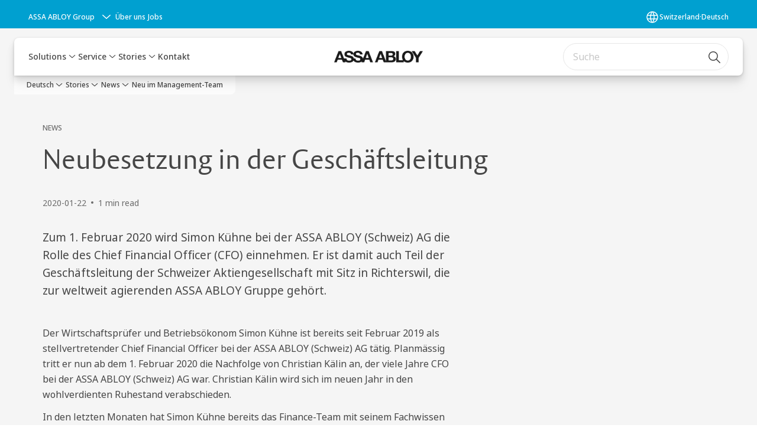

--- FILE ---
content_type: text/html; charset=utf-8
request_url: https://www.assaabloy.com/ch/de/stories/news/neu-im-management-team
body_size: 26471
content:
<!DOCTYPE html><html lang="de" class="navigation-header   dropdown floating solid " style="--device-mobile: 360px; --device-mobile-lg: 576px; --device-tablet: 768px; --device-tablet-lg: 1024px; --device-laptop: 1280px; --device-laptop-lg: 1440px; --device-desktop: 1920px; --device-desktop-lg: 2560px; --grid-extended-max-width: 2288px; --topPaddingLocalizationBar: 0px; --vh: 7.32px;"><head>
  
  <meta name="viewport" content="width=device-width, initial-scale=1">

  <link rel="preconnect" href="https://gw-assets.assaabloy.com/">

  <meta charset="UTF-8">
  <link rel="icon" href="https://www.assaabloy.com/logo/assa-abloy-circle-favicon.ico">
  <title>Neu im Management-Team | ASSA ABLOY</title>
  <meta property="version" content="aa94c5c">
  <meta property="og:type" content="website">
  <meta property="og:title" content="Neu im Management-Team">
  
    <meta name="description" content="Zum 1. Februar 2020 wird Simon Kühne bei der ASSA ABLOY (Schweiz) AG die Rolle des Chief Financial Officer (CFO) einnehmen.">
    <meta property="og:description" content="Zum 1. Februar 2020 wird Simon Kühne bei der ASSA ABLOY (Schweiz) AG die Rolle des Chief Financial Officer (CFO) einnehmen.">
  
  <meta property="og:image" content="https://gw-assets.assaabloy.com/is/image/assaabloy/assa-abloy-3">
  
    <meta property="og:url" content="https://www.assaabloy.com/ch/de/stories/news/neu-im-management-team">
  
  
  <meta name="template" content="news-template">
  
  
  
  
  
  <meta name="google-site-verification" content="srxj3UhjS6ARHeZ5p3W28SPZCH_EywrNoGNu0xex6yk">

  
  <meta name="addsearch-custom-field" data-type="text" content="title=Neu im Management-Team">
  <meta name="addsearch-custom-field" data-type="text" content="market_name=ch">
  <meta name="addsearch-custom-field" data-type="text" content="language_name=de">
  <meta name="addsearch-custom-field" data-type="text" content="content_category=news">
  

  
  
    <link rel="canonical" href="https://www.assaabloy.com/ch/de/stories/news/neu-im-management-team">
    
      <link rel="alternate" hreflang="de-ch" href="https://www.assaabloy.com/ch/de/stories/news/neu-im-management-team">
    
  


  
    
  

  
  
  <script>
    if (!window.onecms) {
      window.onecms = {
        config: {
          site: {
            fadeInComponents: false,
            chinaSite: false,
            name: 'assaabloy.com',
            market: 'ch',
            language: 'de',
            homePagePath: '/ch/de',
            translationsUrl: '/rest/api/v1/translations.json/ch/de',
            theme: 'assa-abloy-onecms.theme.assa-abloy',
            enableSessionStorageCache: true,
            sessionStorageVersion: 1768816866805
          }
        },
        clientlibs: {}
      }
    }

    window.dataLayer = window.dataLayer || [];
    window.dataLayer.push({
  "googleAnalyticsTrackingId": "UA-17054491-1",
  "matomoSiteId": "47",
  "googleAnalytics4MeasurementId": "G-BJTFJZBFDE",
  "googleAnalyticsTrackingIdMarket": "UA-63104653-1",
  "googleAnalytics4MeasurementIdMarket": "G-V1JYT01CPQ",
  "matomoSiteIdMarket": "405",
  "siteDivision": "00"
});
    window.onecms.clientlibs.vendorJsUrl = '/etc.clientlibs/assa-abloy-onecms/clientlibs-generated/webcomponents/gw-group-vendor.lc-c8758d0d91f0aa762e74306bf63e44bf-lc.js';
    window.onecms.clientlibs.cookieBannerId = 'e86513b3-9c1b-4e2a-88dc-e605dd6b33b7';
    window.onecms.clientlibs.enableSentry = false;
    window.onecms.clientlibs.sentrySampleRate = '0.5';
    window.onecms.clientlibs.sentryTracesSampleRate = 0.1;
    window.onecms.clientlibs.environment = 'prod';
    window.onecms.clientlibs.isPublish = true;
    window.onecms.clientlibs.centralGtmContainerId = 'GTM-WBWG4NJ';
    window.onecms.clientlibs.featureFlagDivisionGtmPublish = true;
    window.onecms.clientlibs.divisionGtmContainerId = 'GTM-P6G8W4L';
    window.onecms.clientlibs.trackingEnabled = true;
    window.onecms.clientlibs.pageTracked = true;
    window.onecms.clientlibs.videoViewerScriptUrl = "https://gw-assets.assaabloy.com/s7viewers/html5/js/VideoViewer.js";
    window.onecms.clientlibs.interactiveImageScriptUrl = "https://gw-assets.assaabloy.com/s7viewers/html5/js/InteractiveImage.js";
  </script>
  

  
  
    
  
    <script defer="" src="/etc.clientlibs/assa-abloy-onecms/clientlibs/onecms-script-loader.lc-a0ba371bb76eda5838d458b576137ed7-lc.min.js"></script>

  

  
  
  

  
  

  
  
    <link rel="stylesheet" href="/etc.clientlibs/assa-abloy-onecms/clientlibs-generated/themes/global.lc-29ccfeae8fd9bff7620687abbcd84cc2-lc.min.css" type="text/css">
<link rel="stylesheet" href="/etc.clientlibs/assa-abloy-onecms/clientlibs-generated/themes/assa-abloy.lc-f335335f402f6cf394130b8f883b5c90-lc.min.css" type="text/css">

  


  
  
  


  
  
  
    <link rel="stylesheet" href="/etc.clientlibs/assa-abloy-onecms/components/structure/page/v1/page/clientlibs/header-offset-ssr-variables.lc-af567384b6afc7df0896c6eff7f36e56-lc.min.css" type="text/css">

  


  
  
    <link rel="stylesheet" href="/etc.clientlibs/assa-abloy-onecms/components/content/webcomponents/gw-group-hero/v1/gw-group-hero/clientlibs/no-image.lc-9ebe1151c451e5485c9f7ac96e3e72df-lc.min.css" type="text/css">

  


  
  

  

  



  
    <link rel="stylesheet" href="/etc.clientlibs/assa-abloy-onecms/clientlibs/grid.lc-5334516a308a40e7dd7b3c7a8ae96960-lc.min.css" type="text/css">

  


  
    
    

    

    
    
    

  

  
  <style>html.matomoHeatmap .welcome { max-height: 1000px; }
</style>


  <script type="application/ld+json">
    {"@context":"https://schema.org","@type":"BreadcrumbList","itemListElement":[{"position":1,"@type":"ListItem","name":"Deutsch","item":"https://www.assaabloy.com/ch/de"},{"position":2,"@type":"ListItem","name":"Stories","item":"https://www.assaabloy.com/ch/de/stories"},{"position":3,"@type":"ListItem","name":"News","item":"https://www.assaabloy.com/ch/de/stories/news"},{"position":4,"@type":"ListItem","name":"Neu im Management-Team"}]}
  </script>
  <script type="application/ld+json">
    {"@context":"https://schema.org","@type":"Article","headline":"Neubesetzung in der Geschäftsleitung","image":["https://gw-assets.assaabloy.com/is/image/assaabloy/assa-abloy-3"],"datePublished":"2020-01-22T15:58+01:00"}
  </script>
<script async="" src="/etc.clientlibs/assa-abloy-onecms/clientlibs-generated/webcomponents/gw-group-wc-dependencies/resources/_d.webcomponents-ce.js"></script><script async="" src="/etc.clientlibs/assa-abloy-onecms/clientlibs-generated/webcomponents/gw-group-wc-dependencies/resources/_e.custom-elements-es5-adapter.js"></script><style data-styled="active" data-styled-version="5.3.6"></style><style data-styled="active" data-styled-version="5.3.6"></style><style data-styled="active" data-styled-version="5.3.6"></style><style data-styled="active" data-styled-version="5.3.6"></style><style data-styled="active" data-styled-version="5.3.6"></style></head>
<body class="news-template page basicpage aa-light-theme" id="news-template-6366e9d8c9" data-theme="light">



  




  



  


    
        
            <div class="toast gw-group-toast">

<gw-group-toast id="gw-group-toast-86d669d396" data-client-lib="/etc.clientlibs/assa-abloy-onecms/clientlibs-generated/webcomponents/gw-group-toast.lc-187d3936fc18dfe367e4db98bd23bfa1-lc.js"><div data-addsearch="exclude" aria-disabled="true" aria-label="" class="styles__Toast-sc-6j63c8-1 jFzVqZ toast-message-wrapper"><div data-addsearch="exclude" class="styles__Text-sc-6j63c8-0 bVYyKt label-sm"></div></div></gw-group-toast>


</div>

        
    
        
            <div class="header header-includer"><div class="site-header">
  <div class="site-header--nav-bar">
  



  <gw-group-nav-header data-client-lib="/etc.clientlibs/assa-abloy-onecms/clientlibs-generated/webcomponents/gw-group-nav-header.lc-1d92492a3819d9c9ef5f46563e374d3d-lc.js" content="[base64]"><header class="styles__Header-sc-z2fkzf-4 iVOgsU"><div id="a11y-skip-link" tabindex="0"><a href="#a11y-skip-link-target" class="styles__SkipLink-sc-z2fkzf-3 gsFJOs">jumpToMainContent</a></div><section class="styles__Topbar-sc-1hzxovh-1 fNrAVc topbar"><div class="styles__Wrapper-sc-1hzxovh-2 nisWS topbar-wrapper"><nav aria-label="Hauptmenü" class="styles__TopbarNav-sc-1hzxovh-3 DPWBm"><div class="styles__DivisionSwitcher-sc-1mlwimd-0 fBUlLI"><button aria-label="ASSA ABLOY Group" class="styles__ModalTrigger-sc-1mlwimd-8 la-DEuk"><span class="styles__TriggerLabel-sc-1mlwimd-9 cXnmGw label-sm">ASSA ABLOY Group</span><svg role="presentation" class="styles__Icon-sc-1u0rbjk-0 fivoSa chevron styles__ChevronIcon-sc-1mlwimd-6 ilrQPu" width="24" height="24" viewBox="0 0 24 24" fill="none" xmlns="http://www.w3.org/2000/svg"><path d="M12 15C12.1971 15 12.3942 14.9346 12.5498 14.7946L18.7744 9.19273C19.0752 8.92197 19.0752 8.47382 18.7744 8.20307C18.4735 7.93231 17.9755 7.93231 17.6747 8.20307L12 13.3101L6.32531 8.20307C6.02445 7.93231 5.52649 7.93231 5.22564 8.20307C4.92479 8.47382 4.92479 8.92197 5.22564 9.19273L11.4502 14.7946C11.6058 14.9346 11.8029 15 12 15Z" fill="#1A1A1A"></path></svg></button></div><ul class="styles__Links-sc-1hzxovh-0 chaFiX"><li><div class="button aem-ie__cta"><a class="styles__Button-sc-18sij4a-0 hSUEYJ label-sm" aria-label="Über uns" id="bab8a2ba-61f7-44ef-a63c-1644b5084fdf" role="link" href="https://www.assaabloy.com/ch/de/about-us" target="_self" rel="" data-variant="text"><span id="0aa44c3b-0411-44ed-a414-1917fb2a2ae6" class="styles__Label-sc-18sij4a-1 fcDSKM label-sm ">Über uns</span></a></div></li><li><div class="button aem-ie__cta"><a class="styles__Button-sc-18sij4a-0 hSUEYJ label-sm" aria-label="Jobs" id="68e123a9-3a3e-41d6-95d7-5788ebb82474" role="link" href="https://www.assaabloy.com/ch/de/about-us/career/jobs" target="_self" rel="" data-variant="text"><span id="5b7067ae-97c4-42b0-9fcc-62e8371a8c34" class="styles__Label-sc-18sij4a-1 fcDSKM label-sm ">Jobs</span></a></div></li></ul></nav></div></section><div class="styles__Wrapper-sc-z2fkzf-0 gRutnU"><section class="styles__PrimaryNavigation-sc-z2fkzf-1 cgzufO primary-navigation"><div class="styles__Navigation-sc-x3fycp-0 bWUyaF nav-bar__navigation"><div class="styles__Menu-sc-x3fycp-1 gjkLMg"><button id="gw-group-nav-menu" aria-expanded="false" tabindex="0" class="styles__HamburgerButton-sc-gappku-0 hzYBsL hamburger-menu-button label-md" aria-haspopup="true" aria-controls="hamburger-menu"><div class="styles__HamburgerIcon-sc-gappku-2 ixNEML  hamburger-menu-button" role="presentation"><span class="hamburger-menu-button"></span><span class="hamburger-menu-button"></span><span class="hamburger-menu-button"></span></div><label class="styles__MenuLabel-sc-gappku-1 dtXmzD hamburger-menu-button sr-only">zu öffnen</label></button><nav aria-label="Hauptmenü" class="styles__TopNavigation-sc-khrlvi-1 ksMHTH"></nav></div><div hidden="" style="position: absolute; pointer-events: none; z-index: 999; opacity: 0; transform: translateY(-16px); overflow: hidden;"><div id="hamburger-menu" class="styles__HamburgerMenu-sc-1k5lid8-0 fGXaOn"><nav aria-labelledby="gw-group-nav-menu" class="styles__HamburgerNavigation-sc-1k5lid8-1 gblgCQ"><div class="styles__MobileNavigation-sc-1krcsdf-0 iVcejX"><div id="mobile-subnavigation-menu-5f86a6f4ab" class="styles__SubNavigation-sc-1m33sy9-0 kyWyHs"><div class="button aem-ie__cta"><button class="styles__Button-sc-18sij4a-0 bMXnuW styles__BackButton-sc-1m33sy9-1 jIUdFH label-lg" aria-label="Rückreise" id="2788a9d6-86f8-4cd4-94db-095d05f84017" role="button" data-variant="default"><svg role="presentation" class="styles__Icon-sc-1u0rbjk-0 fivoSa leading-icon external " width="24" height="24" viewBox="0 0 24 24" fill="none" xmlns="http://www.w3.org/2000/svg"><path d="M13.0323 19.0001C12.8361 19.0001 12.64 18.9275 12.4852 18.7719C12.1858 18.4711 12.1858 17.9732 12.4852 17.6724L17.3574 12.7767H4.77419C4.35097 12.7767 4 12.424 4 11.9988C4 11.5735 4.35097 11.2208 4.77419 11.2208H17.3574L12.4852 6.32512C12.1858 6.02432 12.1858 5.52645 12.4852 5.22566C12.7845 4.92486 13.28 4.92486 13.5794 5.22566L19.7729 11.449C19.8452 11.5216 19.9071 11.6046 19.9381 11.698C19.9794 11.7913 20 11.895 20 11.9988C20 12.1025 19.9794 12.2062 19.9381 12.2996C19.8968 12.3929 19.8452 12.4759 19.7729 12.5485L13.5794 18.7719C13.4245 18.9275 13.2284 19.0001 13.0323 19.0001Z" fill="#1A1A1A"></path></svg><span id="9d8595a0-6aa7-4775-865d-d647516af422" class="styles__Label-sc-18sij4a-1 jKMGzI styles__BackButton-sc-1m33sy9-1 jIUdFH label-lg ">Rückreise</span></button></div><div class="styles__Menu-sc-1m33sy9-2 hpOFDI"><nav class="styles__TreeNavigation-sc-16eevtj-0 cpUXTX"><ul class="styles__List-sc-16eevtj-1 eJajLR"><li class="styles__ListItem-sc-16eevtj-2 iDNwMC"><div class="button aem-ie__cta"><a class="styles__Button-sc-18sij4a-0 hSUEYJ label-md" aria-label="News" id="ac6e3a5a-dc5a-438a-a385-2b34a2a41cec" role="link" href="https://www.assaabloy.com/ch/de/stories/news" target="_self" rel="" tabindex="0" data-variant="text"><span id="d98f0f63-ac4a-42f9-9bf5-5897fdfbad51" class="styles__Label-sc-18sij4a-1 fcDSKM label-md ">News</span><svg role="presentation" class="styles__Icon-sc-1u0rbjk-0 fivoSa  " width="24" height="24" viewBox="0 0 24 24" fill="none" xmlns="http://www.w3.org/2000/svg"><path d="M13.0323 19.0001C12.8361 19.0001 12.64 18.9275 12.4852 18.7719C12.1858 18.4711 12.1858 17.9732 12.4852 17.6724L17.3574 12.7767H4.77419C4.35097 12.7767 4 12.424 4 11.9988C4 11.5735 4.35097 11.2208 4.77419 11.2208H17.3574L12.4852 6.32512C12.1858 6.02432 12.1858 5.52645 12.4852 5.22566C12.7845 4.92486 13.28 4.92486 13.5794 5.22566L19.7729 11.449C19.8452 11.5216 19.9071 11.6046 19.9381 11.698C19.9794 11.7913 20 11.895 20 11.9988C20 12.1025 19.9794 12.2062 19.9381 12.2996C19.8968 12.3929 19.8452 12.4759 19.7729 12.5485L13.5794 18.7719C13.4245 18.9275 13.2284 19.0001 13.0323 19.0001Z" fill="#1A1A1A"></path></svg></a></div></li><li class="styles__ListItem-sc-16eevtj-2 jdnPIG"><div class="button aem-ie__cta"><a class="styles__Button-sc-18sij4a-0 hSUEYJ label-md" aria-label="Blog" id="add4eb27-31ee-4fa5-aa91-019d48d97057" role="link" href="https://www.assaabloy.com/ch/de/stories/blog" target="_self" rel="" tabindex="0" data-variant="text"><span id="abd233ab-5b51-4e58-be27-cea7b859ddd2" class="styles__Label-sc-18sij4a-1 fcDSKM label-md ">Blog</span><svg role="presentation" class="styles__Icon-sc-1u0rbjk-0 fivoSa  " width="24" height="24" viewBox="0 0 24 24" fill="none" xmlns="http://www.w3.org/2000/svg"><path d="M13.0323 19.0001C12.8361 19.0001 12.64 18.9275 12.4852 18.7719C12.1858 18.4711 12.1858 17.9732 12.4852 17.6724L17.3574 12.7767H4.77419C4.35097 12.7767 4 12.424 4 11.9988C4 11.5735 4.35097 11.2208 4.77419 11.2208H17.3574L12.4852 6.32512C12.1858 6.02432 12.1858 5.52645 12.4852 5.22566C12.7845 4.92486 13.28 4.92486 13.5794 5.22566L19.7729 11.449C19.8452 11.5216 19.9071 11.6046 19.9381 11.698C19.9794 11.7913 20 11.895 20 11.9988C20 12.1025 19.9794 12.2062 19.9381 12.2996C19.8968 12.3929 19.8452 12.4759 19.7729 12.5485L13.5794 18.7719C13.4245 18.9275 13.2284 19.0001 13.0323 19.0001Z" fill="#1A1A1A"></path></svg></a></div></li><li class="styles__ListItem-sc-16eevtj-2 jdnPIG"><div class="button aem-ie__cta"><a class="styles__Button-sc-18sij4a-0 hSUEYJ label-md" aria-label="Referenzen" id="58314653-321c-4aff-9792-015ea640d5a3" role="link" href="https://www.assaabloy.com/ch/de/stories/customer-cases" target="_self" rel="" tabindex="0" data-variant="text"><span id="92b22d57-3e17-4467-aa54-0d181d8d91cd" class="styles__Label-sc-18sij4a-1 fcDSKM label-md ">Referenzen</span><svg role="presentation" class="styles__Icon-sc-1u0rbjk-0 fivoSa  " width="24" height="24" viewBox="0 0 24 24" fill="none" xmlns="http://www.w3.org/2000/svg"><path d="M13.0323 19.0001C12.8361 19.0001 12.64 18.9275 12.4852 18.7719C12.1858 18.4711 12.1858 17.9732 12.4852 17.6724L17.3574 12.7767H4.77419C4.35097 12.7767 4 12.424 4 11.9988C4 11.5735 4.35097 11.2208 4.77419 11.2208H17.3574L12.4852 6.32512C12.1858 6.02432 12.1858 5.52645 12.4852 5.22566C12.7845 4.92486 13.28 4.92486 13.5794 5.22566L19.7729 11.449C19.8452 11.5216 19.9071 11.6046 19.9381 11.698C19.9794 11.7913 20 11.895 20 11.9988C20 12.1025 19.9794 12.2062 19.9381 12.2996C19.8968 12.3929 19.8452 12.4759 19.7729 12.5485L13.5794 18.7719C13.4245 18.9275 13.2284 19.0001 13.0323 19.0001Z" fill="#1A1A1A"></path></svg></a></div></li></ul></nav></div></div></div></nav></div></div></div><div class="styles__Logotype-sc-hktp9h-0 hSeqPU"><div class="styles__ImageWrapper-sc-h9y1a8-0 eeKpvr"><a href="https://www.assaabloy.com/ch/de" id="page-logo"><div class="styles__Image-sc-h9y1a8-1 gyRPfV"><picture class="styles__FullPicture-sc-h9y1a8-3 jfRrWj"><img id="page-logo" src="https://gw-assets.assaabloy.com/is/image/assaabloy/assa-abloy-black-logo?wid=1626&amp;hei=225&amp;fmt=png-alpha" srcset="" alt="ASSA ABLOY" loading="lazy" sizes="(min-width: 1024px) 33vw, 50vw" width="auto" height="auto" aria-label="assaabloy.com Home" class="styles__FullImage-sc-h9y1a8-2 OmrEl"></picture></div></a></div></div><div class="styles__RightSideWrapper-sc-z2fkzf-2 dsQtJS"><div class="styles__SearchBar-sc-shxt5d-5 dViMtp"><div class="styles__InputWrapper-sc-shxt5d-0 hqjvkO"><form role="search" class="styles__SearchBarInput-sc-shxt5d-4 erlPwq"><input type="search" placeholder="Suche" aria-label="Diese Seite durchsuchen" name="search-bar-input" role="combobox" aria-controls="search-results" aria-expanded="false" class="styles__InputText-sc-shxt5d-3 bKrByQ" value=""><button class="styles__SearchIcon-sc-shxt5d-1 jHQpMW magnifying-glas" aria-label="Suche" type="button"><svg role="presentation" class="styles__Icon-sc-1u0rbjk-0 fivoSa" width="24" height="24" viewBox="0 0 24 24" fill="none" xmlns="http://www.w3.org/2000/svg"><path d="M21.7668 20.6874L16.0766 14.9962C16.579 14.3912 16.9789 13.7144 17.2762 12.9864C17.676 12.0224 17.8811 10.997 17.8811 9.94078C17.8811 8.88458 17.676 7.86939 17.2762 6.89522C16.8763 5.92105 16.2919 5.05967 15.5538 4.32135C14.8156 3.58303 13.9441 2.99853 12.9804 2.59861C11.0529 1.79876 8.8384 1.79876 6.90068 2.60886C5.92669 3.00879 5.06549 3.59329 4.32731 4.33161C3.58913 5.06993 3.00474 5.94156 2.6049 6.90547C2.20505 7.87964 2 8.89483 2 9.95104C2 11.0072 2.20505 12.0224 2.6049 12.9966C3.00474 13.9708 3.58913 14.8321 4.32731 15.5705C5.06549 16.3088 5.93695 16.8933 6.90068 17.2932C7.86441 17.6931 8.88966 17.8982 9.94566 17.8982C11.0017 17.8982 12.0167 17.6931 12.9906 17.2932C13.7186 16.9856 14.3952 16.5857 15.0001 16.0832L20.6902 21.7744C20.844 21.9282 21.0388 22 21.2336 22C21.4284 22 21.6232 21.9282 21.777 21.7744C22.0743 21.477 22.0743 20.9848 21.777 20.6874H21.7668ZM12.396 15.8678C10.8376 16.5139 9.0537 16.5139 7.49532 15.8678C6.71613 15.5397 6.01897 15.0783 5.41407 14.4835C4.80918 13.8887 4.34781 13.1914 4.02999 12.4018C3.70191 11.6225 3.53787 10.7919 3.53787 9.95104C3.53787 9.11018 3.70191 8.27957 4.02999 7.50023C4.35807 6.72089 4.81943 6.02359 5.41407 5.41858C6.00871 4.81357 6.71613 4.35212 7.49532 4.03423C8.27451 3.70609 9.10496 3.54202 9.94566 3.54202C10.7864 3.54202 11.6168 3.70609 12.396 4.03423C13.1752 4.36237 13.8724 4.82382 14.4773 5.42883C15.0719 6.02359 15.5435 6.72089 15.8716 7.51048C16.1997 8.28982 16.3637 9.11018 16.3637 9.96129C16.3637 10.8124 16.1997 11.6328 15.8716 12.4121C15.5435 13.1914 15.0821 13.8887 14.4875 14.4938C13.8929 15.0885 13.1957 15.5602 12.4063 15.8884L12.396 15.8678Z" fill="#1A1A1A"></path></svg></button><button aria-label="Reset search field" type="button" class="styles__ClearButton-sc-shxt5d-2 gJQJgT"><svg role="presentation" class="styles__Icon-sc-1u0rbjk-0 fivoSa" width="24" height="24" viewBox="0 0 24 24" fill="none" xmlns="http://www.w3.org/2000/svg"><path d="M18.0582 18.9744C17.8545 18.9744 17.6509 18.8718 17.5491 18.7692L11.9491 13.1282L6.34909 18.7692C6.04364 19.0769 5.53455 19.0769 5.22909 18.7692C4.92364 18.4615 4.92364 17.9487 5.22909 17.641L10.8291 12L5.33091 6.35897C5.02545 6.05128 5.02545 5.53846 5.33091 5.23077C5.63636 4.92308 6.14545 4.92308 6.45091 5.23077L12.0509 10.8718L17.6509 5.23077C17.9564 4.92308 18.4655 4.92308 18.7709 5.23077C19.0764 5.53846 19.0764 6.05128 18.7709 6.35897L13.0691 12L18.6691 17.641C18.9745 17.9487 18.9745 18.4615 18.6691 18.7692C18.4655 18.8718 18.2618 18.9744 18.0582 18.9744Z" fill="#1A1A1A"></path></svg></button></form></div></div></div></section></div></header></gw-group-nav-header>
  




</div>




</div>
</div>

        
    
        
    
        
    
    <main>
        
            
        
            
        
            
                <div class="responsivegrid">


<div class="aem-Grid aem-Grid--12 aem-Grid--default--12 ">
    
    <div class="gw-group-story-article theme-alt-2 aem-GridColumn aem-GridColumn--default--12">

<gw-group-single-page-content id="gw-group-story-article-c3dd2ff9f9" data-client-lib="/etc.clientlibs/assa-abloy-onecms/clientlibs-generated/webcomponents/gw-group-single-page-content.lc-7f1ef658f1d1a51404f96eb14a121136-lc.js" data-uses-dm-video="no" content="[base64]" theme="theme-alt-2"><div class="styles__SinglePageContent-sc-1k4qwe8-0 bjlUiD"><section class="styles__Article-sc-nfoej-0 iAuzFf"><div class="styles__Wrapper-sc-rfxywm-0 cbtqXl"><div class="styles__Head-sc-nfoej-2 bkAvFS"><div class="styles__Eyebrow-sc-pz3bsn-0 kCrhsc undefined"><span class="styles__Title-sc-pz3bsn-1 iHvdtk eyebrow">NEWS</span></div><div class="styles__Title-sc-fbadai-0 hanbgA styles__Title-sc-nfoej-5 bAiLwa"><h1 id="09f51cbc-8373-43f5-b347-d22e6fdad32c" class="heading-xl styles__Title-sc-nfoej-5 bAiLwa" aria-label="Neubesetzung in der Geschäftsleitung">Neubesetzung in der Geschäftsleitung</h1></div><div class="styles__ArticleInfo-sc-jsu726-0 IYMli body-sm"><div class="styles__Date-sc-jsu726-1 kFkFeK">2020-01-22</div><div class="styles__Dot-sc-jsu726-2 bSnNzV"></div><div class="styles__ReadTime-sc-jsu726-3 ZIsSf">1 min read</div>  </div></div><section class="styles__Content-sc-nfoej-1 bQgXSo"><div class="styles__Main-sc-nfoej-3 hBWjzX"><div class="styles__RichText-sc-xvjmvq-0 jhJfZw styles__Preamble-sc-nfoej-6 kbFyBV body-lg" id=""><div class="richtext_innerWrapper"><p>Zum 1. Februar 2020 wird Simon Kühne bei der ASSA ABLOY (Schweiz) AG die Rolle des Chief Financial Officer (CFO) einnehmen. Er ist damit auch Teil der Geschäftsleitung der Schweizer Aktiengesellschaft mit Sitz in Richterswil, die zur weltweit agierenden ASSA ABLOY Gruppe gehört.</p></div></div><div class="styles__RichText-sc-xvjmvq-0 jhJfZw body-md" id=""><div class="richtext_innerWrapper"><p>Der Wirtschaftsprüfer und Betriebsökonom Simon Kühne ist bereits seit Februar 2019 als stellvertretender Chief Financial Officer bei der ASSA ABLOY (Schweiz) AG tätig. Planmässig tritt er nun ab dem 1. Februar 2020 die Nachfolge von Christian Kälin an, der viele Jahre CFO bei der ASSA ABLOY (Schweiz) AG war. Christian Kälin wird sich im neuen Jahr in den wohlverdienten Ruhestand verabschieden.</p><p>In den letzten Monaten hat Simon Kühne bereits das Finance-Team mit seinem Fachwissen tatkräftig unterstützt und sich intensiv in die operativen Prozesse eingearbeitet. „Ich freue mich sehr auf die Herausforderungen bei ASSA ABLOY”, betont Simon Kühne. „Mit meinem Team will ich einen Beitrag zur erfolgreichen Umsetzung der Ziele und Visionen der ASSA ABLOY Gruppe leisten sowie einen nachhaltigen Mehrwert für das Unternehmen schaffen.”</p><h3 class="heading-md heading-rte"><b>Hohe Fachexpertise und Engagement</b></h3><p>Simon Kühne hat an der Zürcher Hochschule Winterthur Betriebsökonomie studiert und anschliessend berufsbegleitend das Diplom des eidg. dipl. Wirtschaftsprüfers erworben. Des Weiteren hat er im Jahr 2019 erfolgreich einen MBA im Bereich „strategischen Management &amp; Leadership” abgeschlossen. Der 42-jährige Familienvater hat vor seiner Tätigkeit bei ASSA ABLOY viele Jahre erfolgreich als Head of Finance die Finanzabteilung der Firma Samsung Electronics Switzerland GmbH in Zürich aufgebaut und geleitet. Davor war er sieben Jahre bei Deloitte in Zürich und Vancouver in der Wirtschaftsprüfung tätig. Simon Kühne engagierte sich zudem als Dozent und Lehrbeauftragter am Berufs- und Weiterbildungszentrum (BWZ) Rapperswil-Jona im Bereich Finanz- und Rechnungswesen.</p><p>Dominique Osstyn, Chief Executive Officer (CEO) von ASSA ABLOY (Schweiz) AG, erklärt zur Neubesetzung der CFO-Stelle: „Wir freuen uns, dass mit Simon Kühne ein sehr erfahrener und qualifizierter Fachspezialist sowie eine ausgewiesene Führungspersönlichkeit Teil unserer Geschäftsleitung wird. Er hat sich in den letzten Monaten bereits gut eingearbeitet und die Belegschaft schätzt schon heute sein hohes Engagement. Gleichzeitig danken wir Christian Kälin, der die Geschäftsführung über viele Jahre begleitet und bereichert hat. Christian Kälin hat zum Beispiel schon die Integration der KESO AG in die ASSA ABLOY Gruppe vor fast 20 Jahren massgeblich mitgestaltet."</p><p>Mit der neu aufgestellten Geschäftsleitung mit Dominique Osstyn (CEO), Aristidis Kotarelas (COO) und Simon Kühne (CFO) wird die ASSA ABLOY (Schweiz) AG ihren konsequenten und erfolgreichen Weg als geschätzter Partner für mechanische und elektronische Sicherheitslösungen fortsetzen. Das Unternehmen entwickelt, produziert und vertreibt die traditionsreichen Schweizer Marken KESO, MSL und Planet. Mit über 660 führenden Marken in über 70 Ländern ist die ASSA ABLOY Gruppe weltweit führender Hersteller und Lieferant von Schliess- und Sicherheitssystemen rund um die Tür.</p></div></div><div class="styles__Divider-sc-ksm0l2-0 gzrsNy"></div><ul class="styles__TagList-sc-1qalncy-0 hZYnZJ"><li class="styles__TagListItem-sc-1qalncy-1 cggHna"><span class="styles__Tag-sc-1rwhhum-1 kdjfou label-sm" href=""><span class="styles__Title-sc-1rwhhum-0 jWYTxV label-sm">ASSA ABLOY</span></span></li><li class="styles__TagListItem-sc-1qalncy-1 cggHna"><span class="styles__Tag-sc-1rwhhum-1 kdjfou label-sm" href=""><span class="styles__Title-sc-1rwhhum-0 jWYTxV label-sm">KESO</span></span></li><li class="styles__TagListItem-sc-1qalncy-1 cggHna"><span class="styles__Tag-sc-1rwhhum-1 kdjfou label-sm" href=""><span class="styles__Title-sc-1rwhhum-0 jWYTxV label-sm">MSL</span></span></li><li class="styles__TagListItem-sc-1qalncy-1 cggHna"><span class="styles__Tag-sc-1rwhhum-1 kdjfou label-sm" href=""><span class="styles__Title-sc-1rwhhum-0 jWYTxV label-sm">Planet</span></span></li></ul></div><div role="complementary" class="styles__Sidebar-sc-nfoej-4 hDhhkO"></div></section></div></section></div></gw-group-single-page-content>



</div>
<div class="gw-group-contacts theme-alt-2 aem-GridColumn aem-GridColumn--default--12">






  <gw-group-contacts id="gw-group-contacts-a19f889fb6" data-client-lib="/etc.clientlibs/assa-abloy-onecms/clientlibs-generated/webcomponents/gw-group-contacts.lc-e8d2a0848f1778a646a2d37669a953d5-lc.js" content="[base64]" theme="theme-alt-2"><section data-addsearch="include" class="styles__Contacts-sc-12t2i90-0 bEtjwS"><div><div class="styles__ContactsGridWrapper-sc-12t2i90-21 eAXCHG"><div class="styles__ContactsGrid-sc-12t2i90-20 gLWOwZ"><div style="margin-top: 0px;"><article type="basic" class="styles__Contact-sc-4c6zkg-0 eyUCpQ"><div><div class="styles__ContactInformation-sc-4c6zkg-6 gtMEfu"><div class="styles__Title-sc-fbadai-0 iKGlDU contact-card__fullname"><h3 id="1276e18f-00d2-4fa9-a8e4-3ed4602019bf" class="heading-xs contact-card__fullname" aria-label="Barbara Ott">Barbara Ott</h3></div><div class="styles__MainInformation-sc-4c6zkg-1 jEknDq"><span class="body-sm">Head of Marketing and Communications</span></div></div><div class="styles__ContactLinks-sc-4c6zkg-5 iTtSoP"><div class="styles__ContactAction-sc-12t2i90-17 jVpjbr"><svg role="presentation" class="styles__Icon-sc-1u0rbjk-0 jlVjdK undefined contact-action__icon" width="24" height="24" viewBox="0 0 24 24" fill="none" xmlns="http://www.w3.org/2000/svg"><path fill-rule="evenodd" clip-rule="evenodd" d="M5 4.75C4.66848 4.75 4.35054 4.8817 4.11612 5.11612C3.8865 5.34573 3.75544 5.65547 3.75017 5.97962C3.98167 9.68818 5.5593 13.185 8.18716 15.8128C10.815 18.4407 14.3118 20.0183 18.0204 20.2498C18.3445 20.2446 18.6543 20.1135 18.8839 19.8839C19.1183 19.6495 19.25 19.3315 19.25 19V15.5078L15.3145 13.9336L14.1431 15.8859C13.9423 16.2206 13.5183 16.3453 13.1683 16.1726C10.8487 15.0287 8.97133 13.1513 7.82735 10.8317C7.65471 10.4817 7.77943 10.0577 8.11413 9.85688L10.0664 8.6855L8.49223 4.75H5ZM3.05546 4.05546C3.57118 3.53973 4.27065 3.25 5 3.25H9C9.30668 3.25 9.58246 3.43671 9.69636 3.72146L11.6964 8.72146C11.8331 9.06324 11.7015 9.45373 11.3859 9.64312L9.49809 10.7758C10.3941 12.3212 11.6788 13.6059 13.2242 14.5019L14.3569 12.6141C14.5463 12.2985 14.9368 12.1669 15.2785 12.3036L20.2785 14.3036C20.5633 14.4175 20.75 14.6933 20.75 15V19C20.75 19.7293 20.4603 20.4288 19.9445 20.9445C19.4288 21.4603 18.7293 21.75 18 21.75C17.9848 21.75 17.9697 21.7495 17.9545 21.7486C13.8709 21.5005 10.0194 19.7664 7.1265 16.8735C4.23364 13.9806 2.49954 10.1291 2.25138 6.04549C2.25046 6.03035 2.25 6.01518 2.25 6C2.25 5.27065 2.53973 4.57118 3.05546 4.05546Z" fill="#1A1A1A"></path></svg><div class="contact-info"><span class="label-sm info-label">Telefon</span><div class="button aem-ie__cta"><a class="styles__Button-sc-18sij4a-0 ffsWIJ label-md" id="1c6c1c51-67e4-44a8-a9f3-659fdc38e059" role="link" href="tel:+41 44 787 35 15" target="_blank" rel="noopener noreferrer" data-variant="text"><span id="5806b1dc-5792-4412-9f91-f217cb8f28ad" class="styles__Label-sc-18sij4a-1 fcDSKM label-md ">+41 44 787 35 15</span></a></div></div></div><div class="styles__ContactAction-sc-12t2i90-17 bjngnv"><svg role="presentation" class="styles__Icon-sc-1u0rbjk-0 jlVjdK undefined contact-action__icon" width="24" height="24" viewBox="0 0 24 24" fill="none" xmlns="http://www.w3.org/2000/svg"><path fill-rule="evenodd" clip-rule="evenodd" d="M5 5.75C4.66848 5.75 4.35054 5.8817 4.11612 6.11612C3.96998 6.26225 3.86377 6.44084 3.80449 6.63494L12 12.0986L20.1955 6.63494C20.1362 6.44084 20.03 6.26225 19.8839 6.11612C19.6495 5.8817 19.3315 5.75 19 5.75H5ZM20.25 8.40139L12.416 13.624C12.1641 13.792 11.8359 13.792 11.584 13.624L3.75 8.40139V17C3.75 17.3315 3.8817 17.6495 4.11612 17.8839C4.35054 18.1183 4.66848 18.25 5 18.25H19C19.3315 18.25 19.6495 18.1183 19.8839 17.8839C20.1183 17.6495 20.25 17.3315 20.25 17V8.40139ZM3.05546 5.05546C3.57118 4.53973 4.27065 4.25 5 4.25H19C19.7293 4.25 20.4288 4.53973 20.9445 5.05546C21.4603 5.57118 21.75 6.27065 21.75 7V17C21.75 17.7293 21.4603 18.4288 20.9445 18.9445C20.4288 19.4603 19.7293 19.75 19 19.75H5C4.27065 19.75 3.57118 19.4603 3.05546 18.9445C2.53973 18.4288 2.25 17.7293 2.25 17V7C2.25 6.27065 2.53973 5.57118 3.05546 5.05546Z" fill="#1A1A1A"></path></svg><div class="contact-info"><span class="label-sm info-label">E-Mail</span><div class="button aem-ie__cta"><a class="styles__Button-sc-18sij4a-0 ffsWIJ label-md" id="c7929bf3-5e8f-40e6-82a6-ec2be99d8540" role="link" href="mailto:barbara.ott@assaabloy.com" target="_blank" rel="noopener noreferrer" data-variant="text"><span id="47346d4d-d89e-4de6-bf01-b8a8d541cbc7" class="styles__Label-sc-18sij4a-1 fcDSKM label-md ">barbara.ott@assaabloy.com</span></a></div></div></div></div></div></article></div></div></div></div></section></gw-group-contacts>
    

</div>

    
</div>
</div>

            
        
            
        
    </main>
    
        
    
        
    
        
    
        
            <div class="footer footer-includer">

<gw-group-footer id="footer-container-dbb0bdd232" data-client-lib="/etc.clientlibs/assa-abloy-onecms/clientlibs-generated/webcomponents/gw-group-footer.lc-c89bbe36a12356bca583a2b89ee20767-lc.js" theme="theme-alt-1" content="[base64]/[base64]/[base64]"><footer class="styles__Footer-sc-1v4jcaq-0 bkRdXO"><div class="styles__Wrapper-sc-rfxywm-0 cbtqXl styles__StyledWrapper-sc-1v4jcaq-2 dNUqpD"><div class="styles__FooterWrapper-sc-1v4jcaq-1 ergEWM"><nav aria-label="Fußzeilenmenü" class="styles__NavigationSection-sc-1v4jcaq-15 jLwUal"><ul class="styles__MenuLinks-sc-1v4jcaq-3 KNEtc"><li><div class="button aem-ie__cta"><a class="styles__Button-sc-18sij4a-0 fFuamJ label-md" id="312828b4-14c2-401b-b51a-c25c865afc07" role="link" href="https://www.assaabloy.com/ch/de/solutions" target="_self" rel="" data-variant="tertiary"><span id="04bad727-529f-47cd-8199-158bfda9ebad" class="styles__Label-sc-18sij4a-1 jKMGzI label-md ">Solutions</span></a></div></li><li><div class="button aem-ie__cta"><a class="styles__Button-sc-18sij4a-0 fFuamJ label-md" id="2c5b2ba5-b21f-4a43-9faa-16ecd2710d10" role="link" href="https://www.assaabloy.com/ch/de/service" target="_self" rel="" data-variant="tertiary"><span id="78c12cf2-56aa-43fe-b027-a1d828174ba1" class="styles__Label-sc-18sij4a-1 jKMGzI label-md ">Service</span></a></div></li><li><div class="button aem-ie__cta"><a class="styles__Button-sc-18sij4a-0 fFuamJ label-md" id="9711574d-4665-40a8-847f-5b180cfb0390" role="link" href="https://www.assaabloy.com/ch/de/stories" target="_self" rel="" data-variant="tertiary"><span id="969c499e-6dbb-4afe-a814-60fcc086d3de" class="styles__Label-sc-18sij4a-1 jKMGzI label-md ">Stories</span></a></div></li><li><div class="button aem-ie__cta"><a class="styles__Button-sc-18sij4a-0 fFuamJ label-md" id="b6d3dd8a-ebcd-48ec-8108-27189e09c16f" role="link" href="https://www.assaabloy.com/ch/de/contact-us" target="_self" rel="" data-variant="tertiary"><span id="2cc07d70-2bf6-4aac-83cc-a8cfbf6b89d9" class="styles__Label-sc-18sij4a-1 jKMGzI label-md ">Kontakt</span></a></div></li></ul></nav><div class="styles__Grid-sc-1v4jcaq-11 eaAULS"><div class="styles__Row-sc-1v4jcaq-12 eizReT"><ul class="styles__SocialLinks-sc-dj68eu-1 jHkXwT"><li><div class="button aem-ie__cta"><a class="styles__Button-sc-18sij4a-0 daUxLT label-md" aria-label="LinkedIn" id="b7d8246c-99f5-4882-9340-4d8933e9a3ab" role="link" href="https://www.linkedin.com/company/assaabloy-schweiz/mycompany/?viewAsMember=true" target="_blank" rel="noopener noreferrer" data-variant="text"><svg role="presentation" width="24" height="24" viewBox="0 0 24 24" fill="none" xmlns="http://www.w3.org/2000/svg"><title id="linkedin-icon-title">LinkedIn</title><path fill-rule="evenodd" clip-rule="evenodd" d="M5.82857 4.54286C5.48758 4.54286 5.16055 4.67832 4.91943 4.91943C4.67832 5.16055 4.54286 5.48758 4.54286 5.82857V18.1714C4.54286 18.5124 4.67832 18.8394 4.91943 19.0806C5.16055 19.3217 5.48758 19.4571 5.82857 19.4571H18.1714C18.5124 19.4571 18.8394 19.3217 19.0806 19.0806C19.3217 18.8394 19.4571 18.5124 19.4571 18.1714V5.82857C19.4571 5.48758 19.3217 5.16055 19.0806 4.91943C18.8394 4.67832 18.5124 4.54286 18.1714 4.54286H5.82857ZM3.82847 3.82847C4.35893 3.29801 5.07839 3 5.82857 3H18.1714C18.9216 3 19.6411 3.29801 20.1715 3.82847C20.702 4.35893 21 5.07839 21 5.82857V18.1714C21 18.9216 20.702 19.6411 20.1715 20.1715C19.6411 20.702 18.9216 21 18.1714 21H5.82857C5.07839 21 4.35893 20.702 3.82847 20.1715C3.29801 19.6411 3 18.9216 3 18.1714V5.82857C3 5.07839 3.29801 4.35893 3.82847 3.82847ZM7.88571 7.11429C8.31176 7.11429 8.65714 7.45967 8.65714 7.88571V7.896C8.65714 8.32205 8.31176 8.66743 7.88571 8.66743C7.45967 8.66743 7.11429 8.32205 7.11429 7.896V7.88571C7.11429 7.45967 7.45967 7.11429 7.88571 7.11429ZM7.88571 10.2C8.31176 10.2 8.65714 10.5454 8.65714 10.9714V16.1143C8.65714 16.5403 8.31176 16.8857 7.88571 16.8857C7.45967 16.8857 7.11429 16.5403 7.11429 16.1143V10.9714C7.11429 10.5454 7.45967 10.2 7.88571 10.2ZM12.6588 10.5698C12.5233 10.348 12.2789 10.2 12 10.2C11.574 10.2 11.2286 10.5454 11.2286 10.9714V16.1143C11.2286 16.5403 11.574 16.8857 12 16.8857C12.426 16.8857 12.7714 16.5403 12.7714 16.1143V13.0286C12.7714 12.6876 12.9069 12.3606 13.148 12.1194C13.3891 11.8783 13.7162 11.7429 14.0571 11.7429C14.3981 11.7429 14.7252 11.8783 14.9663 12.1194C15.2074 12.3606 15.3429 12.6876 15.3429 13.0286V16.1143C15.3429 16.5403 15.6882 16.8857 16.1143 16.8857C16.5403 16.8857 16.8857 16.5403 16.8857 16.1143V13.0286C16.8857 12.2784 16.5877 11.5589 16.0572 11.0285C15.5268 10.498 14.8073 10.2 14.0571 10.2C13.5625 10.2 13.0813 10.3295 12.6588 10.5698Z" fill="#909090"></path></svg></a></div></li><li><div class="button aem-ie__cta"><a class="styles__Button-sc-18sij4a-0 daUxLT label-md" aria-label="Facebook" id="6acc035b-86b0-4212-93e5-4c74b970f09d" role="link" href="https://www.facebook.com/assaabloyschweizag" target="_blank" rel="noopener noreferrer" data-variant="text"><svg role="presentation" width="24" height="24" viewBox="0 0 24 24" fill="none" xmlns="http://www.w3.org/2000/svg"><title id="facebook-icon-title">Facebook</title><path fill-rule="evenodd" clip-rule="evenodd" d="M10.4968 3.72732C11.532 2.62134 12.936 2 14.4 2H17.28C17.6776 2 18 2.3444 18 2.76923V6.8718C18 7.29663 17.6776 7.64103 17.28 7.64103H14.4C14.3363 7.64103 14.2753 7.66804 14.2303 7.71613C14.1853 7.76421 14.16 7.82943 14.16 7.89744V9.17949H17.28C17.5017 9.17949 17.7111 9.28862 17.8475 9.47532C17.9839 9.66203 18.0323 9.90548 17.9785 10.1353L17.0185 14.2378C16.9384 14.5803 16.6504 14.8205 16.32 14.8205H14.16V21.2308C14.16 21.6556 13.8376 22 13.44 22H9.6C9.20235 22 8.88 21.6556 8.88 21.2308V14.8205H6.72C6.32235 14.8205 6 14.4761 6 14.0513V9.94872C6 9.52388 6.32235 9.17949 6.72 9.17949H8.88V7.89744C8.88 6.33334 9.46157 4.8333 10.4968 3.72732ZM14.4 3.53846C13.3179 3.53846 12.2801 3.99771 11.515 4.81518C10.7499 5.63264 10.32 6.74136 10.32 7.89744V9.94872C10.32 10.3736 9.99764 10.7179 9.6 10.7179H7.44V13.2821H9.6C9.99764 13.2821 10.32 13.6264 10.32 14.0513V20.4615H12.72V14.0513C12.72 13.6264 13.0424 13.2821 13.44 13.2821H15.7578L16.3578 10.7179H13.44C13.0424 10.7179 12.72 10.3736 12.72 9.94872V7.89744C12.72 7.42141 12.897 6.96487 13.2121 6.62827C13.5271 6.29167 13.9544 6.10256 14.4 6.10256H16.56V3.53846H14.4Z" fill="#909090"></path></svg></a></div></li><li><div class="button aem-ie__cta"><a class="styles__Button-sc-18sij4a-0 daUxLT label-md" aria-label="Instagram" id="734f382a-a9ad-43ec-a80a-9ee6a18a6bba" role="link" href="https://www.instagram.com/assa_abloy_schweiz/?hl=de" target="_blank" rel="noopener noreferrer" data-variant="text"><svg role="presentation" width="24" height="24" viewBox="0 0 24 24" fill="none" xmlns="http://www.w3.org/2000/svg"><g><title id="instagram-icon-title">Instagram</title><path fill-rule="evenodd" clip-rule="evenodd" d="M7.88571 4.54286C6.99913 4.54286 6.14886 4.89505 5.52196 5.52196C4.89505 6.14886 4.54286 6.99913 4.54286 7.88571V16.1143C4.54286 17.0009 4.89505 17.8511 5.52196 18.478C6.14886 19.1049 6.99913 19.4571 7.88571 19.4571H16.1143C17.0009 19.4571 17.8511 19.1049 18.478 18.478C19.1049 17.8511 19.4571 17.0009 19.4571 16.1143V7.88571C19.4571 6.99913 19.1049 6.14886 18.478 5.52196C17.8511 4.89505 17.0009 4.54286 16.1143 4.54286H7.88571ZM4.43099 4.43099C5.34724 3.51474 6.58994 3 7.88571 3H16.1143C17.4101 3 18.6528 3.51474 19.569 4.43099C20.4853 5.34724 21 6.58994 21 7.88571V16.1143C21 17.4101 20.4853 18.6528 19.569 19.569C18.6528 20.4853 17.4101 21 16.1143 21H7.88571C6.58994 21 5.34724 20.4853 4.43099 19.569C3.51474 18.6528 3 17.4101 3 16.1143V7.88571C3 6.58994 3.51474 5.34724 4.43099 4.43099ZM16.6286 6.6C17.0546 6.6 17.4 6.94538 17.4 7.37143V7.38171C17.4 7.80776 17.0546 8.15314 16.6286 8.15314C16.2025 8.15314 15.8571 7.80776 15.8571 7.38171V7.37143C15.8571 6.94538 16.2025 6.6 16.6286 6.6ZM9.27259 9.27259C9.99594 8.54923 10.977 8.14286 12 8.14286C13.023 8.14286 14.0041 8.54923 14.7274 9.27259C15.4508 9.99594 15.8571 10.977 15.8571 12C15.8571 13.023 15.4508 14.0041 14.7274 14.7274C14.0041 15.4508 13.023 15.8571 12 15.8571C10.977 15.8571 9.99594 15.4508 9.27259 14.7274C8.54923 14.0041 8.14286 13.023 8.14286 12C8.14286 10.977 8.54923 9.99594 9.27259 9.27259ZM12 9.68571C11.3862 9.68571 10.7976 9.92954 10.3636 10.3636C9.92954 10.7976 9.68571 11.3862 9.68571 12C9.68571 12.6138 9.92954 13.2024 10.3636 13.6364C10.7976 14.0705 11.3862 14.3143 12 14.3143C12.6138 14.3143 13.2024 14.0705 13.6364 13.6364C14.0705 13.2024 14.3143 12.6138 14.3143 12C14.3143 11.3862 14.0705 10.7976 13.6364 10.3636C13.2024 9.92954 12.6138 9.68571 12 9.68571Z" fill="#909090"></path></g></svg></a></div></li><li><div class="button aem-ie__cta"><a class="styles__Button-sc-18sij4a-0 daUxLT label-md" aria-label="YouTube" id="273e4191-92f4-4213-9fde-1e3b1db2a8f6" role="link" href="https://www.youtube.com/channel/UCJev_0KkC8CPlC0vs8oryAQ" target="_blank" rel="noopener noreferrer" data-variant="text"><svg role="presentation" width="24" height="24" viewBox="0 0 24 24" fill="none" xmlns="http://www.w3.org/2000/svg"><title id="youtube-icon-title">Youtube</title><path fill-rule="evenodd" clip-rule="evenodd" d="M7.38462 6.35484C6.58897 6.35484 5.8259 6.66411 5.26329 7.21462C4.70069 7.76513 4.38462 8.51178 4.38462 9.29032V14.7097C4.38462 15.4882 4.70069 16.2349 5.26329 16.7854C5.8259 17.3359 6.58897 17.6452 7.38462 17.6452H16.6154C17.411 17.6452 18.1741 17.3359 18.7367 16.7854C19.2993 16.2349 19.6154 15.4882 19.6154 14.7097V9.29032C19.6154 8.51178 19.2993 7.76513 18.7367 7.21462C18.1741 6.66411 17.411 6.35484 16.6154 6.35484H7.38462ZM4.28422 6.25661C5.1065 5.45201 6.22174 5 7.38462 5H16.6154C17.7783 5 18.8935 5.45201 19.7158 6.25661C20.538 7.0612 21 8.15246 21 9.29032V14.7097C21 15.8475 20.538 16.9388 19.7158 17.7434C18.8935 18.548 17.7783 19 16.6154 19H7.38462C6.22174 19 5.1065 18.548 4.28422 17.7434C3.46195 16.9388 3 15.8475 3 14.7097V9.29032C3 8.15246 3.46195 7.0612 4.28422 6.25661ZM9.81275 8.70083C10.0298 8.58059 10.2962 8.58387 10.51 8.70944L15.1254 11.4191C15.3339 11.5415 15.4615 11.762 15.4615 12C15.4615 12.238 15.3339 12.4585 15.1254 12.5809L10.51 15.2906C10.2962 15.4161 10.0298 15.4194 9.81275 15.2992C9.5957 15.1789 9.46154 14.9537 9.46154 14.7097V9.29032C9.46154 9.04627 9.5957 8.82108 9.81275 8.70083ZM10.8462 10.4868V13.5132L13.4236 12L10.8462 10.4868Z" fill="#909090"></path></svg></a></div></li></ul></div><div class="styles__Border-sc-1v4jcaq-13 fDPfaH"></div><div class="styles__Row-sc-1v4jcaq-12 gUBukZ"><ul class="styles__Legal-sc-1v4jcaq-14 bmRxHP"><li class="styles__Copyright-sc-1v4jcaq-8 tLIro">© ASSA ABLOY</li><li class="styles__StaticListItem-sc-1v4jcaq-7 bvXEOy"><div class="button aem-ie__cta"><a class="styles__Button-sc-18sij4a-0 jfQXkZ body-sm" id="97ac7f80-084b-4ffa-afb1-d1826b7050cc" role="link" href="https://www.assaabloy.com/ch/de/privacy-center" target="_self" rel="" data-variant="text"><span id="c3f1b0d4-19c3-4904-855e-4fcefdb8eb65" class="styles__Label-sc-18sij4a-1 fcDSKM body-sm ">Datenschutz Center</span></a></div></li><li class="styles__StaticListItem-sc-1v4jcaq-7 bvXEOy"><div class="button aem-ie__cta"><a class="styles__Button-sc-18sij4a-0 jfQXkZ body-sm" id="00346176-da65-4df7-840b-931cc96d54d1" role="link" href="https://www.assaabloy.com/ch/de/general-terms-and-conditions" target="_self" rel="" data-variant="text"><span id="c418dca9-7009-4fa9-b4a6-055fd711f324" class="styles__Label-sc-18sij4a-1 fcDSKM body-sm ">Allgemeine Geschäftsbedingungen (AGB)</span></a></div></li><li class="styles__StaticListItem-sc-1v4jcaq-7 bvXEOy"><div class="button aem-ie__cta"><a class="styles__Button-sc-18sij4a-0 jfQXkZ body-sm" id="195ed7fc-329a-4483-b501-2a813320ca13" role="link" href="https://www.assaabloy.com/ch/de/general-purchase-terms" target="_self" rel="" data-variant="text"><span id="3f3c032e-3072-4af7-89f2-cb1bbdb77be3" class="styles__Label-sc-18sij4a-1 fcDSKM body-sm ">Allgemeine Einkaufsbedingungen (EGB)</span></a></div></li><li class="styles__StaticListItem-sc-1v4jcaq-7 bvXEOy"><div class="button aem-ie__cta"><a class="styles__Button-sc-18sij4a-0 jfQXkZ body-sm" id="d063197d-d082-45cb-90c1-34ed290f35d8" role="link" href="https://www.assaabloy.com/ch/de/impressum" target="_self" rel="" data-variant="text"><span id="b4dd287b-459c-413b-ac3a-20f37e809339" class="styles__Label-sc-18sij4a-1 fcDSKM body-sm ">Impressum</span></a></div></li><li class="styles__StaticListItem-sc-1v4jcaq-7 bvXEOy"><div class="button aem-ie__cta"><a class="styles__Button-sc-18sij4a-0 daUxLT body-sm" id="af6fc0ff-231a-4c97-9afa-856f78742b68" role="link" href="https://report.whistleb.com/de/assaabloy" target="_blank" rel="noopener noreferrer" data-variant="text"><span id="3334bedd-a1e8-4eb7-aab5-4ff40b26057a" class="styles__Label-sc-18sij4a-1 fcDSKM body-sm ">Hinweisgebersystem</span><svg class="styles__Icon-sc-1u0rbjk-0 fivoSa external " width="24" height="24" viewBox="0 0 24 24" fill="none" xmlns="http://www.w3.org/2000/svg" aria-label="Neues Fenster"><path d="M16.1217 21H5.83016C5.07888 21 4.36877 20.7019 3.83361 20.1674C3.29845 19.6328 3 18.9235 3 18.1731V7.89324C3 7.14281 3.29845 6.4335 3.83361 5.89895C4.36877 5.3644 5.07888 5.06628 5.83016 5.06628H12.0051C12.427 5.06628 12.7769 5.4158 12.7769 5.83727C12.7769 6.25874 12.427 6.60826 12.0051 6.60826H5.83016C5.49054 6.60826 5.16121 6.7419 4.92451 6.98861C4.6878 7.23533 4.54372 7.554 4.54372 7.89324V18.1731C4.54372 18.5123 4.67751 18.8413 4.92451 19.0777C5.1715 19.3141 5.49054 19.4581 5.83016 19.4581H16.1217C16.4613 19.4581 16.7906 19.3244 17.0273 19.0777C17.264 18.831 17.4081 18.5123 17.4081 18.1731V12.0052C17.4081 11.5837 17.758 11.2342 18.18 11.2342C18.6019 11.2342 18.9518 11.5837 18.9518 12.0052V18.1731C18.9518 18.9235 18.6534 19.6328 18.1182 20.1674C17.583 20.7019 16.8729 21 16.1217 21Z" fill="#1A1A1A"></path><path d="M20.9483 3.48315C20.866 3.29812 20.7219 3.14392 20.5264 3.06168C20.4338 3.02056 20.3308 3 20.2279 3H15.0822C14.6602 3 14.3103 3.34951 14.3103 3.77099C14.3103 4.19246 14.6602 4.54198 15.0822 4.54198H18.3652L10.4201 12.478C10.1217 12.7761 10.1217 13.2696 10.4201 13.5677C10.5745 13.7219 10.77 13.7938 10.9656 13.7938C11.1611 13.7938 11.3567 13.7219 11.511 13.5677L19.4561 5.63164V8.9109C19.4561 9.33238 19.806 9.68189 20.2279 9.68189C20.6499 9.68189 20.9998 9.33238 20.9998 8.9109V3.78127C20.9998 3.67847 20.9792 3.58595 20.938 3.48315H20.9483Z" fill="#1A1A1A"></path></svg></a></div></li></ul></div></div><div class="styles__TagLine-sc-1v4jcaq-10 iRcLIQ body-sm">Experience a safer and more open world</div></div></div></footer></gw-group-footer>



</div>

        
    


  
    
    
  
    <link rel="stylesheet" href="/etc.clientlibs/assa-abloy-onecms/clientlibs/dependencies.lc-b30f8d321faabb2e09163ac137a24a8d-lc.min.css" type="text/css">

  




  
  
    <link rel="stylesheet" href="/etc.clientlibs/assa-abloy-onecms/clientlibs/widgets/environment-display.lc-5ca3c0d194f8d8d04fa324215f49fc86-lc.min.css" type="text/css">

  




    

    

    
    
    

  




<script src="/etc.clientlibs/assa-abloy-onecms/clientlibs-generated/webcomponents/gw-group-wc-dependencies/resources/_a.react.production.min.js" async=""></script><script src="/etc.clientlibs/assa-abloy-onecms/clientlibs-generated/webcomponents/gw-group-wc-dependencies/resources/_b.react-dom.production.min.js" async=""></script><script src="/etc.clientlibs/assa-abloy-onecms/clientlibs-generated/webcomponents/gw-group-toast.lc-187d3936fc18dfe367e4db98bd23bfa1-lc.js" async=""></script><script src="/etc.clientlibs/assa-abloy-onecms/clientlibs-generated/webcomponents/gw-group-nav-header.lc-1d92492a3819d9c9ef5f46563e374d3d-lc.js" async=""></script><script src="/etc.clientlibs/assa-abloy-onecms/clientlibs-generated/webcomponents/gw-group-vendor.lc-c8758d0d91f0aa762e74306bf63e44bf-lc.js" async=""></script><script src="/etc.clientlibs/assa-abloy-onecms/clientlibs-generated/webcomponents/gw-group-single-page-content.lc-7f1ef658f1d1a51404f96eb14a121136-lc.js" async=""></script><script src="/etc.clientlibs/assa-abloy-onecms/clientlibs-generated/webcomponents/gw-group-contacts.lc-e8d2a0848f1778a646a2d37669a953d5-lc.js" async=""></script><script src="/etc.clientlibs/assa-abloy-onecms/clientlibs-generated/webcomponents/gw-group-footer.lc-c89bbe36a12356bca583a2b89ee20767-lc.js" async=""></script><div id="ssrMenuLinks"><ul style="width: 75%;"><li style="margin-bottom: 5px;"><a href="https://www.assaabloy.com/ch/de/solutions">Solutions</a></li><li style="margin-bottom: 5px;"><a href="https://www.assaabloy.com/ch/de/solutions/products">Produkte</a></li><li style="margin-bottom: 5px;"><a href="https://www.assaabloy.com/ch/de/solutions/topics">Lösungen nach Themen</a></li><li style="margin-bottom: 5px;"><a href="https://www.assaabloy.com/ch/de/solutions/topics/access-control">Zutrittskontrolle</a></li><li style="margin-bottom: 5px;"><a href="https://www.assaabloy.com/ch/de/solutions/topics/mechanical-locking-systems">Mechanische Schliesssysteme</a></li><li style="margin-bottom: 5px;"><a href="https://www.assaabloy.com/ch/de/solutions/topics/electronic-locking-system">Elektronische Schliesssysteme</a></li><li style="margin-bottom: 5px;"><a href="https://www.assaabloy.com/ch/de/solutions/topics/locking-technology">Schlosstechnik</a></li><li style="margin-bottom: 5px;"><a href="https://www.assaabloy.com/ch/de/solutions/topics/planet-drop-down-seals">Planet Absenkdichtungen</a></li><li style="margin-bottom: 5px;"><a href="https://www.assaabloy.com/ch/de/solutions/topics/planet-finger-protection">Planet Fingerschutz</a></li><li style="margin-bottom: 5px;"><a href="https://www.assaabloy.com/ch/de/solutions/topics/door-opener-and-door-closer">Türöffner &amp; -schliesser</a></li><li style="margin-bottom: 5px;"><a href="https://www.assaabloy.com/ch/de/solutions/topics/bim">BIM</a></li><li style="margin-bottom: 5px;"><a href="https://www.assaabloy.com/ch/de/solutions/topics/terminology">Begrifflichkeiten</a></li><li style="margin-bottom: 5px;"><a href="https://www.assaabloy.com/ch/de/solutions/industries">Lösungen für jede Branche</a></li><li style="margin-bottom: 5px;"><a href="https://www.assaabloy.com/ch/de/solutions/industries/fire-rescue-services">Feuerwehr</a></li><li style="margin-bottom: 5px;"><a href="https://www.assaabloy.com/ch/de/solutions/industries/education">Bildung</a></li><li style="margin-bottom: 5px;"><a href="https://www.assaabloy.com/ch/de/solutions/industries/local-councils">Verwaltung &amp; Behörden</a></li><li style="margin-bottom: 5px;"><a href="https://www.assaabloy.com/ch/de/solutions/industries/industry-and-utilities">Industrie</a></li><li style="margin-bottom: 5px;"><a href="https://www.assaabloy.com/ch/de/solutions/industries/public-transport">Transport &amp; Logistik</a></li><li style="margin-bottom: 5px;"><a href="https://www.assaabloy.com/ch/de/solutions/industries/leisure-facilities">Kultur</a></li><li style="margin-bottom: 5px;"><a href="https://www.assaabloy.com/ch/de/solutions/industries/retail">Detailhandel</a></li><li style="margin-bottom: 5px;"><a href="https://www.assaabloy.com/ch/de/solutions/industries/industrial-solution">Industrielle Lösungsanbieter</a></li><li style="margin-bottom: 5px;"><a href="https://www.assaabloy.com/ch/de/solutions/industries/kindergarten">Kindergarten</a></li><li style="margin-bottom: 5px;"><a href="https://www.assaabloy.com/ch/de/solutions/industries/multi-residential">Multi-Residential</a></li><li style="margin-bottom: 5px;"><a href="https://www.assaabloy.com/ch/de/solutions/industries/healthcare">Gesundheitswesen</a></li><li style="margin-bottom: 5px;"><a href="https://www.assaabloy.com/ch/de/service">Service</a></li><li style="margin-bottom: 5px;"><a href="https://www.assaabloy.com/ch/de/service/e-security">e-Securitycard</a></li><li style="margin-bottom: 5px;"><a href="https://www.assaabloy.com/ch/de/service/keso-universe">KESO Universe</a></li><li style="margin-bottom: 5px;"><a href="https://www.assaabloy.com/ch/de/service/trainings">Schulung &amp; Training</a></li><li style="margin-bottom: 5px;"><a href="https://www.assaabloy.com/ch/de/service/dowloads">Downloads</a></li><li style="margin-bottom: 5px;"><a href="https://www.assaabloy.com/ch/de/stories">Stories</a></li><li style="margin-bottom: 5px;"><a href="https://www.assaabloy.com/ch/de/stories/news">News</a></li><li style="margin-bottom: 5px;"><a href="https://www.assaabloy.com/ch/de/stories/blog">Blog</a></li><li style="margin-bottom: 5px;"><a href="https://www.assaabloy.com/ch/de/stories/customer-cases">Referenzen</a></li><li style="margin-bottom: 5px;"><a href="https://www.assaabloy.com/ch/de/contact-us">Kontakt</a></li></ul></div></body></html>

--- FILE ---
content_type: application/javascript;charset=utf-8
request_url: https://www.assaabloy.com/etc.clientlibs/assa-abloy-onecms/clientlibs-generated/webcomponents/gw-group-single-page-content.lc-7f1ef658f1d1a51404f96eb14a121136-lc.js
body_size: 79365
content:
!function(e){function t(t){for(var a,i,l=t[0],c=t[1],s=t[2],u=0,m=[];u<l.length;u++)i=l[u],Object.prototype.hasOwnProperty.call(o,i)&&o[i]&&m.push(o[i][0]),o[i]=0;for(a in c)Object.prototype.hasOwnProperty.call(c,a)&&(e[a]=c[a]);for(d&&d(t);m.length;)m.shift()();return r.push.apply(r,s||[]),n()}function n(){for(var e,t=0;t<r.length;t++){for(var n=r[t],a=!0,l=1;l<n.length;l++){var c=n[l];0!==o[c]&&(a=!1)}a&&(r.splice(t--,1),e=i(i.s=n[0]))}return e}var a={},o={singlePageContent:0},r=[];function i(t){if(a[t])return a[t].exports;var n=a[t]={i:t,l:!1,exports:{}};return e[t].call(n.exports,n,n.exports,i),n.l=!0,n.exports}i.m=e,i.c=a,i.d=function(e,t,n){i.o(e,t)||Object.defineProperty(e,t,{enumerable:!0,get:n})},i.r=function(e){"undefined"!==typeof Symbol&&Symbol.toStringTag&&Object.defineProperty(e,Symbol.toStringTag,{value:"Module"}),Object.defineProperty(e,"__esModule",{value:!0})},i.t=function(e,t){if(1&t&&(e=i(e)),8&t)return e;if(4&t&&"object"===typeof e&&e&&e.__esModule)return e;var n=Object.create(null);if(i.r(n),Object.defineProperty(n,"default",{enumerable:!0,value:e}),2&t&&"string"!=typeof e)for(var a in e)i.d(n,a,function(t){return e[t]}.bind(null,a));return n},i.n=function(e){var t=e&&e.__esModule?function(){return e.default}:function(){return e};return i.d(t,"a",t),t},i.o=function(e,t){return Object.prototype.hasOwnProperty.call(e,t)},i.p="/";var l=this["webpackJsonpgw-group-web-components"]=this["webpackJsonpgw-group-web-components"]||[],c=l.push.bind(l);l.push=t,l=l.slice();for(var s=0;s<l.length;s++)t(l[s]);var d=c;r.push(["WaT5","vendor"]),n()}({"+CoY":function(e,t,n){"use strict";var a=n("125w"),o=n("vAFZ"),r=n("cDcd"),i=n.n(r),l=n("7Cbv"),c=n("en1n");t.a=e=>{var t,n,s;const d=Object(r.useContext)(o.a),{componentName:u}=d,m=t=>{var n;const a=t.currentTarget;null===(n=e.onClickDelete)||void 0===n||n.call(e,a.dataset.id)},p=Object(l.a)(),g=i.a.createElement(c.b,null,i.a.createElement(c.a,{id:p,className:"label-sm",onClick:e.onResetFilters,"aria-label":e.resetButtonText,text:null!==(t=e.resetButtonText)&&void 0!==t?t:"",hasIcon:!1,gaEventAction:"Click - clear filter",gaEventLabel:"".concat(u," AND ").concat(null!==(n=e.resetButtonText)&&void 0!==n?n:"Reset"),gaEventCategory:"Filters"}));return(null===(s=e.tags)||void 0===s?void 0:s.length)?i.a.createElement(c.c,{centered:e.centered,className:e.className||"",id:e.id},e.tags.map((t,n)=>i.a.createElement(c.d,{key:"".concat(t.title,"-").concat(n)},i.a.createElement(a.a,{className:e.className,id:t.id,key:"".concat(t.title,"-").concat(n),title:t.title,url:t.url,variant:e.variant,onClick:m}))),e.resetButtonText&&g):null}},"+zVP":function(e,t,n){"use strict";n.d(t,"j",(function(){return L})),n.d(t,"d",(function(){return E})),n.d(t,"e",(function(){return N})),n.d(t,"g",(function(){return A})),n.d(t,"a",(function(){return j})),n.d(t,"c",(function(){return O})),n.d(t,"h",(function(){return _})),n.d(t,"f",(function(){return M})),n.d(t,"b",(function(){return I})),n.d(t,"i",(function(){return T}));var a=n("q5Sr"),o=n("vOnD"),r=n("V7E+"),i=n("F4BN"),l=n("2UQE"),c=n("6RIa"),s=n("3BWv"),d=n("QJS3"),u=n("en1n"),m=n("tLwi"),p=n("X7nx"),g=n("1AbN");var v,h,b,f,C,w,y,x,k;const L=Object(o.css)(v||(v=Object(a.a)(["\n  --card-vw: 25vw; /* 100 divided by number of columns */\n  --card-height: calc(var(--card-vw) - var(--component-padding) - var(--card-gutter));\n\n  @media "," {\n    --card-vw: 33.33vw;\n  }\n\n  @media "," {\n    --card-vw: 25vw;\n  }\n"])),p.b.tabletLg,p.b.laptop),E=o.default.div.withConfig({displayName:"styles__FlipWrapper",componentId:"sc-1mmdl6b-0"})(["position:relative;width:100%;height:100%;",""],e=>{let{isFlippable:t}=e;return t&&Object(o.css)(h||(h=Object(a.a)(["\n      cursor: pointer;\n      user-select: none;\n    "])))}),N=o.default.div.withConfig({displayName:"styles__Flipper",componentId:"sc-1mmdl6b-1"})(["position:relative;width:100%;height:100%;transform-style:preserve-3d;transition:transform 0.3s;transform:",";"],e=>{let{isFlipped:t}=e;return t?"rotateY(180deg)":"rotateY(0deg)"}),A=o.default.div.withConfig({displayName:"styles__MediaWrapper",componentId:"sc-1mmdl6b-2"})(["overflow:hidden;border-radius:var(--radius-container) var(--radius-container) 0 0;border:0;border:",";border-bottom:",";"],e=>{var t,n;let{theme:a}=e;return(null===a||void 0===a||null===(t=a.card)||void 0===t?void 0:t.background)?"var(--space-25) solid ".concat(null===a||void 0===a||null===(n=a.card)||void 0===n?void 0:n.background):"var(--space-25) solid transparent"},e=>(e.hasContentBefore||e.hasLinkText&&!e.hasContentBefore)&&"0px"),j=o.default.li.withConfig({displayName:"styles__Card",componentId:"sc-1mmdl6b-3"})(["cursor:",";display:flex;flex-direction:column;justify-content:space-between;background-color:",";border-radius:var(--radius-container);position:relative;box-shadow:none;"," ","{margin-bottom:var(--space-xxs);}","{position:initial;min-width:auto;min-height:0 !important;padding:0;border:none;& svg{height:var(--size-icon-md);width:var(--size-icon-md);",";}","}","{",";border-radius:calc(var(--radius-container) - var(--space-25)) calc(var(--radius-container) - var(--space-25)) 0 0;}.container{position:relative;display:flex;flex-direction:column;height:inherit;-webkit-box-pack:justify;border:var(--card-border) !important;border-radius:var(--radius-container);}",";",";",";",""],e=>e.hasLink&&"pointer",e=>{var t;let{theme:n}=e;return(null===n||void 0===n||null===(t=n.card)||void 0===t?void 0:t.background)||"var(--color-background-primary)"},L,i.a,r.a,m.c.start,e=>{let{hasVideo:t}=e;return!t&&Object(o.css)(b||(b=Object(a.a)(['\n        &::after {\n          position: absolute;\n          content: "";\n          width: 100%;\n          height: 100%;\n          left: 0;\n          top: 0;\n          z-index: 1;\n        }\n      '])))},l.e,e=>{let{type:t}=e;if("product"===t)return Object(o.css)(f||(f=Object(a.a)(["\n          background-color: var(--white);\n        "])))},e=>{let{type:t,hasAnimation:n}=e;if("feature"!==t)return Object(o.css)(C||(C=Object(a.a)(["\n        ","\n\n        &:hover,\n        &:focus-within {\n          z-index: 1;\n          ",";\n\n          "," {\n            & svg {\n              ",'\n              transform: translateX(25%);\n              html[dir="rtl"] & {\n                transform: translateX(25%) rotate(180deg);\n              }\n            }\n          }\n        }\n      '])),m.a.start,n&&Object(o.css)(w||(w=Object(a.a)(["\n            box-shadow: var(--fx-elevation-1);\n            transform: translateY(-2px);\n            ","\n          "])),m.a.end),r.a,m.c.end)},e=>{let{type:t}=e;if("brand"===t)return Object(o.css)(y||(y=Object(a.a)(["\n        "," {\n          margin: var(--space-100) auto 0 auto;\n          width: 220px;\n          height: 220px;\n          border-radius: 0;\n\n          img {\n            border: none;\n            border-radius: 0;\n            margin: 0;\n          }\n        }\n\n        @media (max-width: 767px) {\n          "," {\n            margin: var(--space-50) auto -8px auto;\n            width: 180px;\n            height: 180px;\n\n            img {\n              border: none;\n              border-radius: 0;\n              margin: 0;\n            }\n          }\n        }\n      "])),l.e,l.e)},e=>{let{type:t,primaryColors:n}=e;return"primary"===t?Object(o.css)(x||(x=Object(a.a)(["\n        background-color: ","; // Should be resolved always, accent is a fallback\n        border-color: ","; // Should be resolved always, accent is a fallback\n\n        & * {\n          color: ",";\n        }\n\n        & "," h3 {\n          margin-bottom: var(--space-150);\n        }\n\n        "," {\n          .label {\n            display: none;\n          }\n          & svg {\n            height: var(--size-icon-lg);\n            width: var(--size-icon-lg);\n            margin-left: 0;\n            path {\n              fill: ",";\n            }\n          }\n          & "," {\n            gap: 0rem;\n          }\n        }\n      "])),n?n.background:"var(--color-accent)",n?n.background:"var(--color-accent)",n?n.color:"var(--color-on-accent)",_,r.a,n?n.color:"var(--color-on-accent)",r.b):"feature"===t?Object(o.css)(k||(k=Object(a.a)(["\n        padding: 0;\n        row-gap: var(--space-100, 16px);\n\n        .container {\n          padding: var(--inset-sm, 24px);\n          row-gap: var(--space-100, 16px);\n        }\n\n        "," {\n          text-align: center;\n          padding: 0 !important;\n        }\n\n        "," {\n          margin: 0 auto 0 auto;\n          border: 0;\n          max-width: 72px;\n          max-height: 72px;\n\n          img {\n            border: none;\n            border-radius: 0;\n            margin: 0;\n          }\n        }\n\n        img {\n          margin: auto;\n        }\n\n        "," {\n          padding: 0;\n          margin: 0;\n        }\n      "])),O,l.e,_):void 0},e=>{let{containImage:t,aspectRatio:n,hasVideo:a}=e;return t&&!a&&(e=>{if(e)return Object(o.css)(["","{box-sizing:content-box;display:flex;justify-content:center;aspect-ratio:",";align-items:center;min-height:0;","{height:100%;width:100%;transform:translateY(-50%);position:absolute;top:50%;> picture img{position:absolute;height:100%;width:100%;top:50%;border-radius:0;transform:translateY(-50%);object-fit:contain;border:none;}}}"],l.e,e,l.d)})(n)}),O=o.default.div.withConfig({displayName:"styles__Content",componentId:"sc-1mmdl6b-4"})(["padding:var(--inset-sm);padding-bottom:",";","{margin-top:var(--space-xs);height:auto;","{background-color:",";padding:var(--space-25,4px) var(--space-50,8px);color:",";display:flex;height:auto;justify-content:center;align-items:center;gap:0.5rem;}}"],e=>e.hasLinkText?"var(--space-xs)":"var(--inset-sm )",u.c,s.a,e=>{var t;let{theme:n}=e;return(null===n||void 0===n||null===(t=n.card)||void 0===t?void 0:t.tag)||"var(--color-background-primary)"},e=>{var t;let{theme:n}=e;return null!==(t=n.secondaryTextColor)&&void 0!==t?t:"var(--color-text-secondary)"}),_=Object(o.default)(d.a).withConfig({displayName:"styles__Title",componentId:"sc-1mmdl6b-5"})(["padding-bottom:0;color:",";"],e=>{let{theme:t,isPrimary:n,primaryColor:a}=e;return n?Object(g.a)(a,null===t||void 0===t?void 0:t.background).color:t.card.title}),M=o.default.div.withConfig({displayName:"styles__LinkWrapper",componentId:"sc-1mmdl6b-6"})(["height:",";padding-left:var(--inset-sm);padding-right:var(--inset-sm);padding-bottom:",";padding-top:",";margin-top:auto;","{color:",";}"],e=>!e.isVisible&&"0",e=>e.isVisible&&"var(--inset-sm)",e=>!e.hasContentBefore&&e.isVisible?"var(--inset-sm);":"0px",r.a,e=>{var t,n;let{theme:a}=e;return null!==(t=null===a||void 0===a||null===(n=a.card)||void 0===n?void 0:n.title)&&void 0!==t?t:"var(--color-text-primary)"}),I=Object(o.default)(c.b).withConfig({displayName:"styles__CardRichText",componentId:"sc-1mmdl6b-7"})(["color:",";margin:var(--space-xs) 0 0;h3,h4,h5{color:",";}& .richtext_innerWrapper{ul,ol{margin-top:0;margin-left:0;li{--ul-level1-bullet-width:1rem;margin-top:0;margin-bottom:0;&::before{font-size:0.75rem;position:relative;top:-0.125rem;}}}p{margin-bottom:var(--space-xs);}}"],e=>{var t,n;let{theme:a}=e;return null!==(t=null===a||void 0===a||null===(n=a.card)||void 0===n?void 0:n.color)&&void 0!==t?t:"var(--color-text-secondary)"},e=>{var t,n;let{theme:a}=e;return null!==(t=null===a||void 0===a||null===(n=a.card)||void 0===n?void 0:n.richTextColor)&&void 0!==t?t:"var(--color-text-primary)"}),T=o.default.p.withConfig({displayName:"styles__TitleTagline",componentId:"sc-1mmdl6b-8"})(["margin:var(--space-xxs) 0 0;color:",";"],e=>{var t;let{theme:n}=e;return null!==(t=n.secondaryTextColor)&&void 0!==t?t:"var(--color-text-secondary)"})},"/So+":function(e,t,n){"use strict";n.d(t,"a",(function(){return c}));var a=n("cDcd"),o=n.n(a),r=n("vOnD");var i=n("ZQH3"),l=n.n(i);const c=o.a.createContext({});t.b=e=>{const[t,n]=Object(a.useState)(!1),[i,s]=Object(a.useState)(null);Object(a.useEffect)(()=>{s(document.querySelector("html")),"rtl"===document.documentElement.dir&&n(!0)},[]);return((e,t,n)=>{o.a.useEffect(()=>{if(null===e)return;const a=new MutationObserver(e=>{n(e,a)});return a.observe(e,t),()=>a.disconnect()},[e,t,n])})(i,{attributes:!0,childList:!1,subtree:!1},e=>{e.forEach(e=>{const a="rtl"===e.target.dir;a!==t&&n(a)})}),o.a.createElement(r.StyleSheetManager,{stylisPlugins:t?[l.a]:[]},o.a.createElement(c.Provider,{value:{rtl:t}},e.children))}},"/TkD":function(e,t,n){"use strict";n.d(t,"f",(function(){return d})),n.d(t,"a",(function(){return u})),n.d(t,"e",(function(){return m})),n.d(t,"d",(function(){return p})),n.d(t,"b",(function(){return g})),n.d(t,"c",(function(){return v}));var a=n("vOnD"),o=n("V7E+"),r=n("vA9M"),i=n("ztQq"),l=n("y05o"),c=n("X7nx"),s=n("QAKe");const d=a.default.section.withConfig({displayName:"styles__Video",componentId:"sc-59mrg3-0"})(["position:relative;aspect-ratio:",";@media ","{aspect-ratio:",";}@media ","{aspect-ratio:",";}"],e=>{let{aspectRatio:t}=e;return Object(s.k)(null===t||void 0===t?void 0:t.s)||16/9},c.b.tablet,e=>{let{aspectRatio:t}=e;return Object(s.k)(null===t||void 0===t?void 0:t.m)||16/9},c.b.tabletLg,e=>{let{aspectRatio:t}=e;return Object(s.k)(null===t||void 0===t?void 0:t.l)||16/9}),u=a.default.iframe.withConfig({displayName:"styles__EmbededVideo",componentId:"sc-59mrg3-1"})(["position:absolute;top:0;left:0;width:100%;height:100%;"]),m=a.default.button.withConfig({displayName:"styles__Placeholder",componentId:"sc-59mrg3-2"})(["border:0;position:absolute;top:0;left:0;background-color:",";height:100%;width:100%;display:flex;justify-content:center;align-items:center;cursor:pointer;& > svg path{transition:ease 0.3s;}&:hover{& > svg path{fill:#f00;}}"],e=>{var t,n;let{theme:a}=e;return null!==(t=null===(n=a.video)||void 0===n?void 0:n.placeholderBackground)&&void 0!==t?t:"var(--color-background-secondary)"}),p=Object(a.default)(i.a).withConfig({displayName:"styles__ModalWrapper",componentId:"sc-59mrg3-3"})(["","{align-items:center;}","{height:auto;","{padding:0;}}"],l.i,l.g,l.e),g=a.default.div.withConfig({displayName:"styles__ModalBody",componentId:"sc-59mrg3-4"})(["display:flex;flex-direction:column;padding:var(--inset-md,40px);> p{max-width:620px;}","{margin-bottom:var(--space-xs);& svg{display:none;}}","{padding-top:var(--space-xs);padding-bottom:var(--space-sm);margin:0;}width:calc(100vw - 32px);@media ","{width:calc(100vw - 74px);max-width:780px;}"],o.a,r.a,c.b.tablet),v=a.default.footer.withConfig({displayName:"styles__ModalFooter",componentId:"sc-59mrg3-5"})(["width:100%;background-color:",";height:var(--space-xxs);box-sizing:content-box;@media ","{border-bottom-right-radius:var(--radius-container);border-bottom-left-radius:var(--radius-container);justify-content:flex-start;}"],e=>{let{theme:t}=e;return t.cookieConsentFooterBackground},c.b.tablet)},"125w":function(e,t,n){"use strict";var a=n("lq4R"),o=n("vAFZ"),r=n("cDcd"),i=n.n(r),l=n("3BWv");t.a=e=>{var t;const n=Object(r.useContext)(o.a),{addGAEvent:c,componentName:s}=n,d={event:"analyticsEvent",eventCategory:"CTA",eventAction:"Click - tag",eventLabel:"".concat(s," AND ").concat(e.title),eventValue:100},u=null===(t=e.title)||void 0===t?void 0:t.replace("&#44;",", "),m="link"===e.variant&&e.url?"a":"removable"===e.variant&&e.onClick?"button":(["label","content"].includes(e.variant),"span"),p=["a","button"].includes(m),g=e.className||"label-sm";return i.a.createElement(l.a,{id:e.id,className:g,as:m,href:e.url,"data-id":e.id,isClickable:p,onMouseDown:e=>2!==e.button&&c(d),onClick:e.onClick},i.a.createElement(l.b,{className:g},u),"removable"===e.variant&&i.a.createElement(a.b,{icon:"x-mark.svg"}))}},"1AbN":function(e,t,n){"use strict";n.d(t,"a",(function(){return o}));var a=n("QAKe");const o=(e,t)=>{const n="alternative"===(t?Object(a.v)(t):"primary"),o={background:"var(--color-action)",color:"var(--color-on-action)"};switch(n&&(o.background="var(--color-alternative-action)",o.color="var(--color-alternative-on-action)"),e){case"main":o.background="var(--color-background-primary)",o.color="var(--color-text-primary)";break;case"alternative":o.background="var(--color-alternative-background-primary)",o.color="var(--color-alternative-text-primary)";break;case"inverted":n?(o.background="var(--color-alternative-text-primary)",o.color="var(--color-alternative-background-primary)"):(o.background="var(--color-text-primary)",o.color="var(--color-background-primary)");break;case"complementary-1":o.background="var(--color-complementary-1-background-primary)",o.color="var(--color-complementary-1-text-primary)";break;case"complementary-2":o.background="var(--color-complementary-2-background-primary)",o.color="var(--color-complementary-2-text-primary)";break;case"complementary-3":o.background="var(--color-complementary-3-background-primary)",o.color="var(--color-complementary-3-text-primary)";break;case"complementary-4":o.background="var(--color-complementary-4-background-primary)",o.color="var(--color-complementary-4-text-primary)";break;case"sustainability":o.background="var(--color-sustainability-background-primary)",o.color="var(--color-sustainability-text-primary)"}return o}},"1Fy6":function(e,t,n){"use strict";var a=n("rmpR"),o=n("cDcd"),r=n.n(o),i=n("MDHS"),l=n("/So+");const c=(e,t,n)=>{switch(n){case"bottom":if(t.bottom+e.acceptedDiffs.bottom>e.containerBottom)return!0;break;case"top":if(t.top+e.acceptedDiffs.top<e.containerTop)return!0;break;case"left":if(t.left+e.acceptedDiffs.left<e.paddingLeft)return!0;break;case"right":if(t.right+e.acceptedDiffs.right>e.containerParentRight)return!0;break;case"any":if(c(e,t,"left")||c(e,t,"right")||c(e,t,"top")||c(e,t,"bottom"))return!0}return!1};function s(e,t){let n=0,a=0;switch(t.side){case"left":switch(n=-e.labelWidth-13,t.position){case"top":a=e.tooltipHeight+5;break;case"center":a=e.tooltipHeight/2+20+5;break;case"bottom":a=45;break;default:e.setAlignment({position:"center"})}break;case"right":switch(n=e.labelWidth+e.tooltipWidth-20,t.position){case"top":a=e.tooltipHeight+5,a=e.tooltipHeight/2;break;case"center":a=e.tooltipHeight/2;break;case"bottom":a=-35;break;default:e.setAlignment({position:"top"})}break;case"top":switch(a=e.tooltipHeight+e.labelHeight,t.position){case"left":n+=10;break;case"center":n=e.tooltipWidth/2-e.labelWidth/2;break;case"right":n=e.tooltipWidth-e.labelWidth-6.5;break;default:e.setAlignment({position:"center"})}break;case"bottom":switch(a=-e.labelHeight,t.position){case"left":n+=10;break;case"center":n=e.tooltipWidth/2-e.labelWidth/2;break;case"right":n=e.tooltipWidth-e.labelWidth-6.5;break;default:e.setAlignment({position:"center"})}}return a*=-1,{x:n,y:a}}function d(e){let t={left:0,right:0,top:0,bottom:-3};switch(e){case"table":t.top=0}return t}const u=e=>{if(e.isVisible&&!(e=function(e){return"cards"==e.alignment.origin&&(e.containerLeft=0,e.paddingLeft=0),Number.isNaN(e.paddingLeft)&&(e.paddingLeft=0),e}(e=function(e){var t,n,a,o,r,i,l,c,s,u,m,p,g,v,h,b;const f=e.labelRef.current,C=window.getComputedStyle(f),w=parseFloat(C.paddingRight);return{...e,labelPosition:Number(null===(t=e.labelRef.current)||void 0===t?void 0:t.getBoundingClientRect().left),labelWidth:Number(f.offsetWidth),labelPadding:w,labelHeight:Number(null===(n=e.labelRef.current)||void 0===n?void 0:n.offsetHeight),tooltipLeft:Number(e.tooltipRef.current.getBoundingClientRect().left),tooltipRight:Number(e.tooltipRef.current.getBoundingClientRect().right),tooltipTop:Number(null===(a=e.tooltipRef.current)||void 0===a?void 0:a.getBoundingClientRect().top),tooltipBottom:Number(null===(o=e.tooltipRef.current)||void 0===o?void 0:o.getBoundingClientRect().bottom),tooltipWidth:Number(null===(r=e.tooltipRef.current)||void 0===r?void 0:r.offsetWidth),tooltipHeight:Number(null===(i=e.tooltipRef.current)||void 0===i?void 0:i.offsetHeight),containerTop:Number(null===(l=e.containerRef)||void 0===l||null===(c=l.current)||void 0===c?void 0:c.getBoundingClientRect().top),containerLeft:Number(null===(s=e.containerRef)||void 0===s?void 0:s.current.getBoundingClientRect().left),containerRight:Number(null===(u=e.containerRef)||void 0===u?void 0:u.current.getBoundingClientRect().right),containerBottom:Number(null===(m=e.containerRef)||void 0===m||null===(p=m.current)||void 0===p?void 0:p.getBoundingClientRect().bottom),containerHeight:Number(null===(g=e.containerRef)||void 0===g||null===(v=g.current)||void 0===v?void 0:v.offsetHeight),containerParentRight:Number(null===(h=e.containerParentRef)||void 0===h||null===(b=h.current)||void 0===b?void 0:b.getBoundingClientRect().right),acceptedDiffs:d(e.alignment.origin)}}(e))).alignment.didFallback){let t=s(e,e.alignment);e.alignment.shouldFallback||(t=m(e)),e.alignment.shouldFallback&&e.setAlignment({didFallback:!0}),e.setTooltipPos({x:t.x,y:t.y})}},m=e=>{let t=function(e){let t=[];switch(e.alignment.origin){case"cards":t=[{alignment:{side:"bottom",position:"right"}},{alignment:{side:"bottom",position:"left"}}];break;case"table":t=[{alignment:{side:"bottom",position:"center"}},{alignment:{side:"bottom",position:"right"}},{alignment:{side:"right",position:"bottom"}},{alignment:{side:"right",position:"center"}},{alignment:{side:"right",position:"top"}},{alignment:{side:"top",position:"left"}},{alignment:{side:"top",position:"center"}},{alignment:{side:"top",position:"right"}},{alignment:{side:"left",position:"bottom"}},{alignment:{side:"left",position:"center"}},{alignment:{side:"left",position:"top"}}];break;default:t=[{alignment:{side:"bottom",position:"center"}},{alignment:{side:"right",position:"center"}},{alignment:{side:"top",position:"center"}},{alignment:{side:"left",position:"center"}}]}return t}(e),n=!1,a=e.alignment;if(p(e)){for(let o=0;o<t.length;o++){if(!p(e,t[o].alignment)){a.side=t[o].alignment.side,a.position=t[o].alignment.position;break}o+1==t.length&&(n=!0)}n&&g(e)}return s(e,a)};function p(e,t){let n=e.alignment,a=!1;t&&(n=t,a=!0);const o=function(e,t,n){const a=s(e,t);"cards"!=t.origin?(a.x=n?0:a.x,a.y=n?a.y:0):"cards"==t.origin&&(e.alignment.isLastItem||(a.x=n?0:a.x,a.y=n?a.y:0));return{left:e.tooltipLeft+a.x,right:e.tooltipRight+0,top:e.tooltipTop+a.y,bottom:e.tooltipBottom+a.y}}(e,n,a);return c(e,o,"any")}const g=e=>{e.setAlignment({side:e.alignment.fallback.side,position:e.alignment.fallback.position,shouldFallback:!0})};var v=n("JuHP"),h=n("f9Hm");t.a=e=>{const[t,n]=r.a.useState(!1),[c]=r.a.useState(e.containerRef),[s]=r.a.useState(e.containersParentRef),d=r.a.useRef(null),m=r.a.useRef(null),[p,g]=r.a.useState({x:-1,y:-1}),[b,f]=Object(o.useReducer)((e,t)=>({...e,...t}),{isLastItem:e.options.isLastItem,origin:e.options.origin,side:e.options.side,position:e.options.position,fallback:e.options.fallback,didFallback:!1,shouldFallback:!1}),{rtl:C}=Object(o.useContext)(l.a),w=Object(v.a)(),y=Object(h.a)(),x=r.a.useMemo(()=>{var e;return Number(null===c||void 0===c||null===(e=c.current)||void 0===e?void 0:e.getBoundingClientRect().left)},[null===c||void 0===c?void 0:c.current]);r.a.useEffect(()=>{C&&("left"===b.side?f({side:"right"}):"right"===b.side&&f({side:"left"}))},[C,b.side]);const k=r.a.useMemo(()=>({from:{paddingTop:"0.75rem",position:"absolute",pointerEvents:"none",opacity:0,right:0,transform:"translate(".concat(p.x,"px, ").concat(p.y,"px)"),zIndex:100,backgroundColor:"transparent"},to:{right:0,transform:"translate(".concat(p.x,"px, ").concat(p.y,"px)"),opacity:t?1:0,pointerEvents:t?"initial":"none"}}),[t,p]);r.a.useEffect(()=>{if(!m.current)return;const e={isVisible:t,alignment:b,setAlignment:f,labelRef:d,containerRef:c,containerParentRef:null!==s&&void 0!==s?s:c,tooltipRef:m,setTooltipPos:g,paddingLeft:x,viewport:y,windowWidth:w.width};u(e)},[b,b.side,b.position,c,s,x,t,d,m,y,w.width]);const L=r.a.useMemo(()=>{var e,t;const n=(e=>{let t=0,n=0,a="unset",o=0;switch(e.side){case"right":switch(n=-10,o=-90,e.position){case"top":t=e.height-20;break;case"center":t=e.height/2;break;case"bottom":t=20}break;case"left":switch(n=e.width-10,o=90,e.position){case"top":t=e.height-20;break;case"center":t=e.height/2;break;case"bottom":t=20}break;case"top":switch(t=e.height-2,o=180,e.position){case"left":n=e.width-20-13;break;case"center":n=e.width/2-6.5;break;case"right":n=13}break;case"bottom":switch(t=0,o=0,e.position){case"left":n=e.width-20-13;break;case"center":n=e.width/2-6.5;break;case"right":n=13}}return n+="px",e.rtl&&(a=[n,n=a][0]),{left:n,right:a,top:t,rotation:o}})({height:Number(null===(e=m.current)||void 0===e?void 0:e.offsetHeight),width:Number(null===(t=m.current)||void 0===t?void 0:t.offsetWidth),side:b.side,position:b.position,rtl:C});return{left:"".concat(n.left),right:"".concat(n.right),top:"".concat(n.top,"px"),transform:"rotate(".concat(n.rotation,"deg)")}},[m,C,b.side,b.position,t]);return r.a.createElement(i.c,{onMouseEnter:()=>{n(!0)},onMouseLeave:()=>{n(!1)}},r.a.createElement(i.b,{ref:d,className:"label-md"},e.label),r.a.createElement(a.a,{styles:{...k}},r.a.createElement(i.d,{className:"label-sm",ref:m},r.a.createElement(i.a,{alignment:"right",styles:L},r.a.createElement("svg",{width:"20",height:"20",viewBox:"0 0 20 20",fill:"none",xmlns:"http://www.w3.org/2000/svg"},r.a.createElement("path",{fillRule:"evenodd",clipRule:"evenodd",d:"M12.1507 1.47662C11.4315 -0.0591471 9.24742 -0.0591462 8.52824 1.47662L1.67324 16.1151C1.65539 16.1532 1.63885 16.1915 1.6236 16.2299L0.339844 18.9628H3.44066C3.45522 18.9632 3.46983 18.9633 3.48449 18.9633H17.1945C17.2091 18.9633 17.2238 18.9632 17.2383 18.9628H20.3398L19.0514 16.2201C19.0373 16.185 19.0221 16.15 19.0057 16.1151L12.1507 1.47662Z",fill:"black"}))),e.children)))}},"2UQE":function(e,t,n){"use strict";n.d(t,"e",(function(){return s})),n.d(t,"d",(function(){return u})),n.d(t,"b",(function(){return m})),n.d(t,"c",(function(){return p})),n.d(t,"a",(function(){return g})),n.d(t,"f",(function(){return v}));var a,o,r,i=n("q5Sr"),l=n("vOnD"),c=n("QAKe");const s=l.default.div.withConfig({displayName:"styles__ImageWrapper",componentId:"sc-h9y1a8-0"})(["position:relative;overflow:hidden;aspect-ratio:",";",""],e=>{let{containerRatio:t,aspectRatio:n}=e;return t||n||"auto"},e=>{let{containerRatio:t}=e;return t&&Object(l.css)(a||(a=Object(i.a)(["\n      "," {\n        height: 100%;\n        width: 100%;\n        transform: translateY(-50%);\n        position: absolute;\n        top: 50%;\n\n        > picture img {\n          position: absolute;\n          height: 100%;\n          width: 100%;\n          top: 50%;\n          border-radius: 0;\n          transform: translateY(-50%);\n          object-fit: contain;\n          border: none;\n        }\n      }\n    "])),u)}),d=Object(l.keyframes)(o||(o=Object(i.a)(["\n  0% { opacity: 1}\n  100% { opacity: 0; z-index: -1; }\n"]))),u=l.default.div.withConfig({displayName:"styles__Image",componentId:"sc-h9y1a8-1"})(["position:relative;overflow:hidden;> picture > img{display:flex;width:100%;max-width:100%;height:auto;object-fit:cover;}"]),m=l.default.img.withConfig({displayName:"styles__FullImage",componentId:"sc-h9y1a8-2"})(["z-index:1;"]),p=l.default.picture.withConfig({displayName:"styles__FullPicture",componentId:"sc-h9y1a8-3"})(["z-index:1;"]),g=l.default.img.withConfig({displayName:"styles__BlurImage",componentId:"sc-h9y1a8-4"})(["position:absolute;z-index:10;height:100%;width:100%;top:0;left:0;overflow:hidden;filter:blur(7px);transform:scale(1.11);opacity:1;animation:",";animation-fill-mode:forwards;"],e=>{let{blur:t}=e;return t?"":Object(l.css)(r||(r=Object(i.a)(["\n          "," 0.5s ease-out;\n        "])),d)}),v=l.default.div.withConfig({displayName:"styles__Label",componentId:"sc-h9y1a8-5"})(["background-color:",";color:var(--color-on-overlay-primary);position:absolute;top:1rem;left:1rem;padding:0.5rem 1rem;border-radius:var(--radius-container);backdrop-filter:blur(10px);z-index:1;span{font-weight:var(--font-weight-regular);}&.bottomRight{text-align:right;top:unset;left:unset;bottom:1rem;right:1rem;}&.bottomLeft{top:unset;left:unset;bottom:1rem;left:1rem;}&.topLeft{top:1rem;left:1rem;}&.topRight{right:1rem;left:unset;text-align:right;}a{text-decoration:none;color:var(--color-on-overlay-primary);}p{margin:0;}"],Object(c.a)("var(--color-overlay-primary)",.45))},"3BWv":function(e,t,n){"use strict";n.d(t,"b",(function(){return l})),n.d(t,"a",(function(){return c}));var a,o=n("q5Sr"),r=n("vOnD"),i=n("n18v");const l=r.default.span.withConfig({displayName:"styles__Title",componentId:"sc-1rwhhum-0"})(["text-align:start;white-space:nowrap;overflow:hidden;text-overflow:ellipsis;color:",";"],e=>{var t,n,a;return null!==(t=null===e||void 0===e||null===(n=e.theme)||void 0===n||null===(a=n.tag)||void 0===a?void 0:a.color)&&void 0!==t?t:"var(--color-text-secondary)"}),c=r.default.a.withConfig({displayName:"styles__Tag",componentId:"sc-1rwhhum-1"})(["display:flex;max-width:100%;min-height:var(--size-target-sm,36px);padding:var(--space-25,4px) var(--space-50,8px);color:",";border:none;justify-content:center;align-items:center;text-decoration:none;border-radius:var(--radius-element);background-color:",";transition:ease-in-out 0.3s;","{width:var(--size-icon-sm);height:var(--size-icon-sm);}",""],e=>{var t,n,a;return null!==(t=null===e||void 0===e||null===(n=e.theme)||void 0===n||null===(a=n.tag)||void 0===a?void 0:a.color)&&void 0!==t?t:"var(--color-text-secondary)"},e=>e.theme.tag.background,i.a,e=>e.isClickable&&Object(r.css)(a||(a=Object(o.a)(["\n      cursor: pointer;\n\n      &:hover {\n        background-color: ",";\n        text-decoration: underline;\n      }\n\n      &:active {\n        background-color: ",";\n      }\n    "])),e=>{var t,n,a;return null!==(t=null===e||void 0===e||null===(n=e.theme)||void 0===n||null===(a=n.tag)||void 0===a?void 0:a.hover)&&void 0!==t?t:"var(--color-background-active)"},e=>e.theme.tag.background))},"61ek":function(e,t,n){"use strict";n.d(t,"a",(function(){return h}));var a,o,r,i,l=n("vAFZ"),c=n("af2u"),s=n("JuHP"),d=n("cDcd"),u=n.n(d),m=n("2UQE");const p=null===(a=window)||void 0===a||null===(o=a.onecms)||void 0===o||null===(r=o.config)||void 0===r||null===(i=r.site)||void 0===i?void 0:i.chinaSite,g=new Map,v=["preview3.assetsadobe.com","gw-assets.assaabloy.com","gw-assets.assaabloy.cn","s7g10.scene7.com"],h=e=>{var t,n,a,o,r,i;const[h,b]=Object(d.useState)(null!==(t=e.isImagePreloaded)&&void 0!==t&&t),[f,C]=Object(d.useState)("data:image/svg+xml,<svg xmlns='http://www.w3.org/2000/svg'/>"),[w,y]=Object(d.useState)(e.useOriginalImage),x=Object(d.useRef)(null),k=Object(d.useContext)(l.a),{addGAEvent:L}=k,E={event:"analyticsEvent",eventCategory:"Image link",eventAction:"Click - Image",eventLabel:null===(n=e.image)||void 0===n?void 0:n.alt,eventValue:100},{sizes:N,className:A="",ratios:j,isBlurred:O=!0}=e;let{url:_}=e.image||{};const{type:M,width:I,height:T}=e.image;_=_?(e=>e?p&&e.includes("gw-assets.assaabloy.com")?e.replace(".com",".cn"):e:"")(_):"";const R=Object(s.a)().width,H=Object(d.useMemo)(()=>{const e=R||window.innerWidth;return Object(c.c)(e,j)},[R,j]),D=e.containerRatio?e.containerRatio.replace("-","/"):"",S=Object(d.useMemo)(()=>Object(c.a)(_,H,M),[_,H,M]),B=Object(d.useMemo)(()=>Object(c.b)(_,H,M,Number(I),Number(T)),[_,H,M,I,T]);Object(d.useEffect)(()=>{(e=>{if(!e)return!1;try{const t=new URL(e);return v.includes(t.hostname)}catch(t){return!1}})(_)&&"image/gif"!==M&&"image/svg+xml"!==M||y(!0)},[_,M]),Object(d.useEffect)(()=>{!w&&O&&C(S)},[S,O,w]),Object(d.useEffect)(()=>{var t,n;g.has(_)?b(null!==(t=g.get(_))&&void 0!==t&&t):(b(null!==(n=e.isImagePreloaded)&&void 0!==n&&n),g.set(_,!1))},[e.isImagePreloaded,_]);const[V,Z]=Object(d.useState)();Object(d.useEffect)(()=>{if(!x.current)return;const e=new ResizeObserver(e=>{for(const t of e)Z(t.contentRect.width)});return e.observe(x.current),()=>e.disconnect()},[]);const z=null!==N&&void 0!==N?N:"".concat(V,"px");if(!_)return null;const P=u.a.createElement(m.d,null,u.a.createElement(m.c,null,!w&&O&&u.a.createElement(m.a,{src:f,blur:!h,width:I||"auto",height:T||"auto",role:"presentation"}),e.image.url&&u.a.createElement(m.b,Object.assign({id:e.id,src:w||"image/gif"===M||"image/svg+xml"===M||h?_:f,srcSet:!w&&h?B:"",alt:e.image.alt||"",loading:(null===e||void 0===e?void 0:e.loading)||"lazy",onLoad:()=>{g.set(_,!0),b(!0)},onError:()=>{console.warn("Image failed to load."),g.set(_,!1)},sizes:z,width:I||"auto",height:T||"auto",tabIndex:e.tabIndex,"aria-label":e.ariaLabel,role:e.role},!e.image.alt&&{role:"presentation"})))),W=e.tag&&!1!==e.tag.visible,F=u.a.createElement("div",{className:"body-sm"},(null===(a=e.tag)||void 0===a?void 0:a.title)&&u.a.createElement("p",{className:"bold"},e.tag.title),(null===(o=e.tag)||void 0===o?void 0:o.text)&&u.a.createElement("span",null,e.tag.text));return u.a.createElement(m.e,{aspectRatio:H,containerRatio:D,ref:x,className:A},W&&u.a.createElement(m.f,{className:"".concat(null===(r=e.tag)||void 0===r?void 0:r.position," image-label")},(null===(i=e.tag)||void 0===i?void 0:i.url)?u.a.createElement("a",{href:e.tag.url},F):F),e.link?u.a.createElement("a",{href:e.link,onMouseDown:e=>2!==e.button&&L(E),id:e.id},P):P)};t.b=h},"6RIa":function(e,t,n){"use strict";n.d(t,"a",(function(){return u}));var a=n("vAFZ"),o=n("wMS7"),r=n.n(o),i=n("QAKe"),l=n("cDcd"),c=n.n(l),s=n("vA9M");const d={ADD_TAGS:["preamble","iframe","mark"],ADD_ATTR:["target","valign","align"],FORBID_ATTR:["style","id","cellspacing","cellpadding","border"],ALLOW_DATA_ATTR:!1},u=e=>{let{html:t,rowLimit:n,className:o,id:u,ariaLive:m,tabIndex:p}=e,g=t;const v=(new DOMParser).parseFromString(t,"text/html"),h=v.querySelectorAll("a"),b=Object(l.useContext)(a.a),{addGAEvent:f}=b;h.forEach(e=>{const t=function(e){let t=e.textContent?e.textContent.trim():"";var n,a;return!t&&e.getAttribute("title")&&(t=(null===(n=e.getAttribute("title"))||void 0===n?void 0:n.trim())||""),!t&&e.getAttribute("data-label")&&(t=(null===(a=e.getAttribute("data-label"))||void 0===a?void 0:a.trim())||""),!t&&e.href&&(t=e.href.replace(/^https?:\/\/[^/]+/,"").replace(/\/$/,"")||e.href),t||(t="Unlabeled Link"),t}(e);e.setAttribute("aria-label",t),e.setAttribute("tabIndex",(null===p||void 0===p?void 0:p.toString())||"0"),e.hasAttribute("target")||e.setAttribute("target",Object(i.C)(e.href)?"_self":"_blank")}),Object(i.S)(v.querySelectorAll("img")),g=v.body.innerHTML,g=Object(i.Z)(g);let C=r.a.sanitize(g,d);const w=Object(l.useRef)(null),y=C.includes("<table");return y&&(C=C.replace(/<table([\s\S]*?)<\/table>/g,'<div class="table-wrapper"><table$1</table></div>')),Object(l.useEffect)(()=>{const e=e=>{const t=null===e||void 0===e?void 0:e.target,n="A"===t.tagName,a=0===e.button||1===e.button,o=n&&a;if(n&&e.stopPropagation(),o){const e=t.textContent;f({event:"analyticsEvent",eventCategory:"RichText",eventAction:"Click - RichText link",eventLabel:e,eventValue:100})}},t=null===w||void 0===w?void 0:w.current;return t&&t.addEventListener("click",e),()=>{t&&t.removeEventListener("click",e)}},[w,f]),t?c.a.createElement(s.a,{isChrome:Object(i.p)().browser.toLowerCase().includes("chrome"),ref:w,rowLimit:n,className:o,id:u,dangerouslySetInnerHTML:{__html:'<div class="richtext_innerWrapper">'.concat(C,"</div>")},hasScrollbar:y,"aria-live":m}):null};u.defaultProps={theme:"",html:"",className:"",id:""},t.b=u},"6nRN":function(e,t,n){"use strict";n.d(t,"a",(function(){return i}));var a=n("QAKe"),o=n("cDcd"),r=n("fTYs");function i(){const e=Object(o.useMemo)(()=>{return Object(a.E)()?r:null!==(e=null===(t=window)||void 0===t||null===(n=t.onecms)||void 0===n?void 0:n.translations)&&void 0!==e?e:{};var e,t,n},[]);return{t:Object(o.useCallback)((t,n)=>{var a;let o=null!==(a=e[t])&&void 0!==a?a:"";return n&&Object.keys(n).forEach(e=>{const t="{{".concat(e,"}}");o=o.replace(new RegExp(t,"g"),String(n[e]))}),o},[e])}}},AUXE:function(e,t,n){"use strict";n.d(t,"a",(function(){return c})),n.d(t,"b",(function(){return s}));var a=n("vOnD"),o=n("vA9M"),r=n("CmS9"),i=n("GT4r"),l=n("FThP");const c=a.default.div.withConfig({displayName:"styles__Form",componentId:"sc-1yn8isd-0"})(["background-color:",";",""],e=>{let{theme:t}=e;return t.background},e=>{let{padding:t}=e;return Object(l.a)(t)}),s=Object(a.default)(i.a).withConfig({displayName:"styles__Head",componentId:"sc-1yn8isd-1"})(["","{> *{color:",";}}","{> *{color:",";}}"],r.a,e=>{let{theme:t}=e;return t.headingColor},o.b,e=>{let{theme:t}=e;return t.primaryTextColor})},AoEY:function(e,t,n){"use strict";n.d(t,"a",(function(){return i}));var a=n("cDcd"),o=n.n(a),r=n("lbZH");const i=e=>{const{className:t,children:n,maxWidth:a=1520,padding:i=!0,accessibility:l}=e;return o.a.createElement(r.a,Object.assign({className:t,maxWidth:a,padding:i},l),n)};t.b=i},"Bh//":function(e,t,n){"use strict";var a=n("QAKe"),o=n("cDcd"),r=n.n(o),i=n("RaN0");t.a=e=>{let{marginTop:t=0,marginBottom:n=0}=e;const o="number"===typeof t?Object(a.G)(t.toString(),["px"]):t,l="number"===typeof n?Object(a.G)(n.toString(),["px"]):n;return r.a.createElement(i.a,{margin:{top:o,bottom:l}})}},CiCv:function(e,t,n){"use strict";n.d(t,"b",(function(){return p})),n.d(t,"e",(function(){return g})),n.d(t,"a",(function(){return v})),n.d(t,"f",(function(){return h})),n.d(t,"d",(function(){return b})),n.d(t,"c",(function(){return f}));var a,o,r=n("q5Sr"),i=n("vOnD"),l=n("Q37t"),c=n("V7E+"),s=n("lq4R"),d=n("vA9M"),u=n("ztQq"),m=n("X7nx");const p=i.default.div.withConfig({displayName:"styles__LocationSwitcher",componentId:"sc-1v1boy1-0"})(["display:flex;animation:fadeIn;animation-duration:200ms;animation-fill-mode:forwards;"]),g=Object(i.default)(l.b).withConfig({displayName:"styles__ModalTrigger",componentId:"sc-1v1boy1-1"})(["color:var(--color-on-accent);background-color:transparent;border:0;display:flex;align-items:center;font-weight:var(--font-weight-medium);cursor:pointer;.globe{margin-right:var(--space-25);}svg{height:var(--size-icon-sm);width:var(--size-icon-sm);path{fill:var(--color-on-topbar);}}&:hover{text-decoration:underline;}"]),v=(Object(i.default)(s.b).withConfig({displayName:"styles__ChevronIcon",componentId:"sc-1v1boy1-2"})(["height:var(--size-icon-sm);width:var(--size-icon-sm);position:relative;"]),i.default.span.withConfig({displayName:"styles__TriggerLabel",componentId:"sc-1v1boy1-3"})(["margin-right:var(--space-50);min-width:36px;"]),i.default.div.withConfig({displayName:"styles__Intro",componentId:"sc-1v1boy1-4"})(["display:flex;flex-direction:column;align-items:flex-start;gap:var(--space-sm);","{margin-bottom:0;}"],d.b)),h=Object(i.default)(u.a).withConfig({displayName:"styles__ModalWrapper",componentId:"sc-1v1boy1-5"})([".modal{box-shadow:var(--fx-elevation-1);overflow:hidden;border-top-left-radius:var(--space-50);border-top-right-radius:var(--space-50);border-bottom-left-radius:var(--space-50);border-bottom-right-radius:var(--space-50);@media ","{margin-top:0;margin-bottom:0;height:auto;}}.modal{&__overlay{background:rgba(0,0,0,0.15);backdrop-filter:blur(5px);}&__header-cta{display:flex;align-items:center;gap:var(--space-50);cursor:pointer;color:inherit;}}"],m.b.tablet),b=i.default.div.withConfig({displayName:"styles__ModalContent",componentId:"sc-1v1boy1-6"})(["width:100vw;height:100%;display:flex;flex-direction:column;justify-content:space-between;overflow:auto;width:100%;scrollbar-width:thin;scrollbar-color:var(--color-scrollbar,#888) var(--color-scrollbar-track,#f1f1f1);&::-webkit-scrollbar{width:8px;}&::-webkit-scrollbar-thumb{background-color:var(--color-scrollbar,#888);border-radius:4px;}&::-webkit-scrollbar-track{background-color:var(--color-scrollbar-track,#f1f1f1);}.location-switcher{&__rich-text{width:100%;max-width:100%;> div{width:100%;}}}@media ","{overflow:auto;width:initial;height:initial;}"],m.b.tablet),f=i.default.div.withConfig({displayName:"styles__ModalBody",componentId:"sc-1v1boy1-7"})(["display:flex;flex-direction:column;gap:var(--space-md,24px);width:100%;max-width:1077px;",";@media ","{gap:var(--space-md,40px);max-width:1077px;",";}.modal{&__content{max-width:100%;}}"],e=>{let{isCloseButtonSticky:t}=e;return t&&Object(i.css)(a||(a=Object(r.a)(["\n      margin-bottom: var(--space-100);\n    "])))},m.b.tablet,e=>{let{isCloseButtonSticky:t}=e;return t&&Object(i.css)(o||(o=Object(r.a)(["\n        margin-bottom: 0;\n      "])))});i.default.nav.withConfig({displayName:"styles__Nav",componentId:"sc-1v1boy1-8"})(["","{padding:0;min-width:auto;min-height:auto;font-weight:var(--font-weight-bold);color:var(--color-on-accent);&:hover{text-decoration:underline;}}"],c.a),i.default.ul.withConfig({displayName:"styles__List",componentId:"sc-1v1boy1-9"})(["position:relative;display:flex;align-content:start;flex-direction:column;justify-content:center;height:100%;margin:0;padding:0;padding-left:var(--space-150);flex-wrap:wrap;@media ","{padding-left:var(--space-400);flex-direction:row;justify-content:flex-start;align-content:left;}"],m.b.tablet),i.default.li.withConfig({displayName:"styles__ListItem",componentId:"sc-1v1boy1-10"})(["list-style:none;display:flex;","{padding:16px 10px;min-width:auto;min-height:auto;}"],c.a)},CmS9:function(e,t,n){"use strict";n.d(t,"a",(function(){return i}));var a,o=n("q5Sr"),r=n("vOnD");const i=r.default.div.withConfig({displayName:"styles__Title",componentId:"sc-fbadai-0"})(["overflow-wrap:break-word;a{color:inherit;text-decoration:none;&:hover{text-decoration:underline;text-decoration-thickness:var(--text-decoration-thickness);}}&:focus-visible{outline:none;box-shadow:0 0 0 2px ",",0 0 0 2px ",";}",";"],e=>{let{theme:t}=e;return t.color},e=>{let{theme:t}=e;return t.color},e=>{let{rowLimit:t}=e;return void 0!==t&&Object(r.css)(a||(a=Object(o.a)(["\n      display: -webkit-box;\n      -webkit-line-clamp: ",";\n      -webkit-box-orient: vertical;\n      overflow: hidden;\n    "])),t)})},DPiu:function(e,t,n){"use strict";n.d(t,"a",(function(){return s}));var a,o,r=n("q5Sr"),i=n("vOnD"),l=n("V7E+"),c=n("yNKB");const s=i.default.div.withConfig({displayName:"styles__SliderControl",componentId:"sc-m5jcwb-0"})(["display:flex;justify-content:",";align-items:top;gap:1rem;& ","{max-width:360px;}","{padding:var(--space-50,8px);background-color:",";& svg{path{fill:",";}}}",";"],e=>{let{alignment:t}=e;return t},c.c,l.a,e=>{let{theme:t}=e;return t.slider.background},e=>{let{theme:t}=e;return t.slider.iconColor},e=>{let{disabledIndicator:t}=e;return t?Object(i.css)(a||(a=Object(r.a)(["\n          & "," {\n            margin-top: calc((52px - 4px) / 2);\n          }\n        "])),c.c):Object(i.css)(o||(o=Object(r.a)(["\n          align-items: center;\n        "])))})},F4BN:function(e,t,n){"use strict";n.d(t,"a",(function(){return i})),n.d(t,"d",(function(){return l})),n.d(t,"b",(function(){return c})),n.d(t,"c",(function(){return s}));var a,o=n("q5Sr"),r=n("vOnD");const i=r.default.div.withConfig({displayName:"styles__Eyebrow",componentId:"sc-pz3bsn-0"})(["display:flex;margin:0;",""],e=>e.hasTwoRows&&Object(r.css)(a||(a=Object(o.a)(["\n      "," {\n        display: block;\n      }\n      "," {\n        display: none;\n      }\n    "])),l,c)),l=r.default.span.withConfig({displayName:"styles__Title",componentId:"sc-pz3bsn-1"})(["text-transform:uppercase;margin-right:var(--space-50);color:",";"],e=>{let{theme:t}=e;return t.eyebrowColor}),c=r.default.span.withConfig({displayName:"styles__Pipe",componentId:"sc-pz3bsn-2"})(["margin-right:var(--space-50);"]),s=r.default.span.withConfig({displayName:"styles__Text",componentId:"sc-pz3bsn-3"})(["color:",";"],e=>{let{theme:t}=e;return t.eyebrowColor})},FThP:function(e,t,n){"use strict";n.d(t,"a",(function(){return o})),n.d(t,"c",(function(){return r})),n.d(t,"b",(function(){return i})),n.d(t,"d",(function(){return l})),n.d(t,"e",(function(){return c}));var a=n("vOnD");const o=e=>Object(a.css)(["padding-top:",";padding-bottom:",";"],e.isInteractiveImage?"0":e.top?"var(--space-lg)":"0.5rem",e.isInteractiveImage?"0":e.bottom?"var(--space-lg)":"0.5rem"),r=e=>"padding-top: ".concat(e?"var(--space-lg)":"0.5rem",";"),i=e=>"padding-bottom: ".concat(e?"var(--space-lg)":"0.5rem",";"),l="\npadding-top:  calc(\n    var(--space-xl) + 32px + var(--navheader-offset) +\n      var(--navheader-relative-height) + var(--topPaddingLocalizationBar)\n  );;\n",c="\n    padding-top: calc(var(--space-xl) + 32px + var(--navheader-offset) + var(--navheader-relative-height));\n  "},Flyx:function(e,t,n){"use strict";n.d(t,"a",(function(){return h}));var a=n("Q37t"),o=n("61ek"),r=n("6RIa"),i=n("QJS3"),l=n("opD+"),c=n("X7nx"),s=n("QAKe"),d=n("cDcd"),u=n.n(d),m=n("1Fy6"),p=n("WMkX");const g=e=>{var t;let{categories:n,containerRef:a,isLastItem:o}=e;if(!Array.isArray(n))return null;if(n.length<=0)return null;if(n.length>1){var r;const e=null===(r=n[0])||void 0===r?void 0:r.title,t=n.slice(1),i={isLastItem:o,origin:"cards",side:"bottom",position:"center",fallback:{side:"bottom",position:o?"left":"right"}},l=e=>{let{tags:t}=e;const n=(a=t,o=4,a.reduce((e,t,n)=>(n%o===0?e.push([u.a.createElement("span",{key:n},t.title)]):e[e.length-1].push(u.a.createElement("span",{key:n},t.title)),e),[])).map((e,t)=>{return u.a.createElement("div",{key:t,className:"column "+(n=t,n%4>0?"column-padding":"")},e);var n});var a,o;return u.a.createElement(u.a.Fragment,null,n)};return u.a.createElement(p.i,{className:"body-sm"},u.a.createElement(p.h,null,e),u.a.createElement(m.a,{label:"+".concat(t.length),options:i,containerRef:a},u.a.createElement(l,{tags:t})))}return u.a.createElement(p.h,{className:"body-sm"},null===(t=n[0])||void 0===t?void 0:t.title)};var v=e=>{let{locations:t,containerRef:n,isLastItem:a}=e;if(!Array.isArray(t))return null;if(t.length<=0)return null;const o=t.map(e=>[null===e||void 0===e?void 0:e.city,null===e||void 0===e?void 0:e.district,null===e||void 0===e?void 0:e.country].filter(Boolean).join(", "));if(o.length>1){const e=o[0],t=o.slice(1),r={isLastItem:a,origin:"cards",side:"bottom",position:"center",fallback:{side:"bottom",position:a?"left":"right"}},i=e=>{let{tags:t}=e;const n=(a=t,o=4,a.reduce((e,t,n)=>(n%o===0?e.push([u.a.createElement("span",{key:n},t)]):e[e.length-1].push(u.a.createElement("span",{key:n},t)),e),[])).map((e,t)=>{return u.a.createElement("div",{key:t,className:"column "+(n=t,n%4>0?"column-padding":"")},e);var n});var a,o;return u.a.createElement(u.a.Fragment,null,n)};return u.a.createElement(p.i,{className:"body-sm"},u.a.createElement(p.h,{className:"wrap"},e),u.a.createElement(m.a,{label:"+".concat(t.length),options:r,containerRef:n},u.a.createElement(i,{tags:t})))}return u.a.createElement(p.h,{className:"body-sm"},o[0])};const h=e=>{var t;const{name:n,categories:m,description:h,locations:b,email:f,cta:C,phone:w,phoneAlternative:y,mobile:x,fax:k,contactForm:L,availability:E,type:N,translations:A,image:j,isLastItem:O,isLargeAvatar:_,hasInfoBox:M,jobTitle:I,authorDescription:T,socialMedia:R,accessibilityId:H}=e,D=Object(d.useRef)(),S=w||y||x||k||f||L,B={"linkedin.com":"LinkedIn","twitter.com":"X (formerly Twitter)","x.com":"X (formerly Twitter)","facebook.com":"Facebook","instagram.com":"Instagram"};return u.a.createElement(p.c,{isLargeAvatar:_,imageUrl:j.url,ref:D,type:N,hasInfoBox:M},u.a.createElement("div",null,j.url&&"enhanced"===N&&u.a.createElement(o.b,{className:"contact-card__image",image:j,sizes:"".concat(c.b.laptop," 7vw, ").concat(c.b.tabletLg," 15vw, ").concat(c.b.tablet," 10vw, 20vw>}"),ratios:{s:"1-1",m:"1-1",l:"1-1"},isBlurred:!1}),u.a.createElement(p.d,null,u.a.createElement(i.b,{className:"contact-card__fullname",text:n,size:"h3",type:"heading-xs"}),u.a.createElement(p.f,{hasData:!!S},I&&u.a.createElement("span",{className:"body-sm"},I),T&&u.a.createElement(r.b,{className:"contact-card__author-description body-sm",html:T}),u.a.createElement(g,{categories:m,containerRef:D,isLastItem:O}),u.a.createElement(v,{locations:b,containerRef:D,isLastItem:O}),h&&u.a.createElement(r.b,{className:"body-sm contact-card__contact-description",html:h}),(null===C||void 0===C?void 0:C.text)&&(null===C||void 0===C?void 0:C.url)&&u.a.createElement("div",{className:"contact-card__main-cta"},u.a.createElement(a.b,{variant:"primary",text:C.text,url:C.url,hasIcon:!0,icon:"pencil-square-v2.svg",disableIconAnimation:!0})))),S&&(null===A||void 0===A?void 0:A.connectWithTheAuthor)&&u.a.createElement(p.g,null,A.connectWithTheAuthor),u.a.createElement(p.e,null,w&&u.a.createElement(l.a,{title:null===A||void 0===A?void 0:A.phoneNumber,value:w,url:"tel:".concat(w),icon:"legacy-phone.svg",id:H}),y&&u.a.createElement(l.a,{title:null===A||void 0===A?void 0:A.phoneNumberAlternative,value:y,url:"tel:".concat(y),icon:"legacy-phone.svg",id:H}),x&&u.a.createElement(l.a,{title:null===A||void 0===A?void 0:A.mobileNumber,value:x,url:"tel:".concat(x),icon:"smart-phone.svg",iconClassName:"contact-card__smart-phone-svg",id:H}),k&&u.a.createElement(l.a,{title:null===A||void 0===A?void 0:A.faxNumber,value:k,url:"tel:".concat(k),icon:"landline-phone-fax.svg",id:H}),f&&u.a.createElement(l.a,{hasUnderline:!0,title:null===A||void 0===A?void 0:A.email,value:f,url:"mailto:".concat(f),icon:"envelope.svg",id:H}),L&&u.a.createElement(l.a,{hasUnderline:!0,value:null===A||void 0===A?void 0:A.contactForm,url:L.url,icon:"pencil-square.svg",onButtonClick:L.url?void 0:()=>{e.onFormButtonClick&&e.onFormButtonClick(L)},target:L.target||(L.url&&Object(s.C)(L.url)?"_self":"_blank"),id:H}),!(null===R||void 0===R||null===(t=R.socialLinks)||void 0===t?void 0:t.map(e=>{const t=e.url.replace(/^(https?:\/\/)?(www\.)?/,"").split("/")[0],n=B[t]||"Social Media";return u.a.createElement(l.a,{key:e.url,hasUnderline:!0,value:n,url:e.url.startsWith("http")?e.url:"https://".concat(e.url),icon:e.icon,target:"_blank",id:H})}))),(null===E||void 0===E?void 0:E.length)>0&&u.a.createElement(p.a,null,u.a.createElement(p.g,null,null===A||void 0===A?void 0:A.availability),E.map(e=>u.a.createElement(p.b,{key:e},e)))))};t.b=h},GT4r:function(e,t,n){"use strict";n.d(t,"a",(function(){return l}));var a=n("cDcd"),o=n.n(a),r=n("TNX0"),i=n("vOnD");const l=e=>{let{text:t,title:n,size:l="h2",titleType:c="heading-lg",bodyType:s="body-md",direction:d="row",className:u,id:m}=e;const p=Object(a.useContext)(i.ThemeContext),g=Object(a.useMemo)(()=>{var e,t;return["heading-xxs","heading-xs","heading-sm","heading-fieldset"].includes(c)?null!==(t=null===p||void 0===p?void 0:p.primaryTextColor)&&void 0!==t?t:"var(--color-text-primary)":null!==(e=null===p||void 0===p?void 0:p.headingColor)&&void 0!==e?e:"var(--heading-color)"},[p,c]);return n||t?o.a.createElement(r.a,{className:u,direction:d},n&&o.a.createElement(r.c,Object.assign({hasTextAfter:t,text:n,size:l,type:c,textColor:g},m&&{id:m})),t&&o.a.createElement(r.b,Object.assign({html:"".concat(t),className:"".concat(s," aem-ie__text")},m&&!n&&{id:m}))):null}},"It/d":function(e,t,n){"use strict";n.d(t,"a",(function(){return o}));var a=n("cDcd");const o=Object(a.createContext)({})},JuHP:function(e,t,n){"use strict";n.d(t,"a",(function(){return i}));var a=n("cDcd"),o=n("LvDl"),r=n("QAKe");function i(){const[e,t]=Object(a.useState)({width:window.innerWidth,height:window.innerHeight}),n=Object(a.useRef)(!1),i=Object(a.useMemo)(()=>Object(r.f)(100),[]);return Object(a.useEffect)(()=>{document.documentElement.style.setProperty("--vh","".concat(i,"px"))},[i]),Object(a.useEffect)(()=>{const e=Object(o.debounce)(()=>{if(n.current)return;const e=Object(r.f)(100);document.documentElement.style.setProperty("--vh","".concat(e,"px")),t({width:window.innerWidth,height:window.innerHeight})},300),a=()=>{const e=document.fullscreenElement;n.current=!!e};return window.addEventListener("resize",e),document.addEventListener("fullscreenchange",a),()=>{e.cancel(),window.removeEventListener("resize",e),document.removeEventListener("fullscreenchange",a)}},[]),e}},Kv1m:function(e,t,n){"use strict";n.d(t,"a",(function(){return l}));var a=n("vOnD"),o=n("cDcd"),r=n.n(o),i=n("R9/7");const l=a.default.div.withConfig({displayName:"SliderNavSkeleton__Skeleton",componentId:"sc-nihge2-0"})(["display:flex;width:100%;justify-content:space-between;align-items:center;margin-top:var(--space-150);",":nth-child(2){max-width:380px;}"],i.a);t.b=()=>r.a.createElement(l,null,r.a.createElement(i.b,{rowWidth:"56px",rowHeight:"56px"}),r.a.createElement(i.b,{rowWidth:"100%",rowHeight:"2px"}),r.a.createElement(i.b,{rowWidth:"56px",rowHeight:"56px"}))},LrOA:function(e,t,n){"use strict";n.d(t,"c",(function(){return a})),n.d(t,"a",(function(){return o})),n.d(t,"b",(function(){return r})),n.d(t,"o",(function(){return i})),n.d(t,"l",(function(){return l})),n.d(t,"p",(function(){return c})),n.d(t,"e",(function(){return s})),n.d(t,"n",(function(){return d})),n.d(t,"i",(function(){return u})),n.d(t,"h",(function(){return m})),n.d(t,"m",(function(){return p})),n.d(t,"g",(function(){return g})),n.d(t,"d",(function(){return v})),n.d(t,"k",(function(){return h})),n.d(t,"j",(function(){return b})),n.d(t,"s",(function(){return f})),n.d(t,"q",(function(){return C})),n.d(t,"t",(function(){return w})),n.d(t,"r",(function(){return y})),n.d(t,"f",(function(){return x}));const a="div.root.responsivegrid",o="/content/experience-fragments",r="/content/dam",i="reloadWebComponentsScripts",l=500,c="wcmmode",s="dataForceMobile",d=",",u='div[role="button"].s7mapoverlay.s7icon',m=6,p=556,g=20,v="modalHeightReady",h=60,b=56,f=["BR","TR","BL","TL"],C=["BL","TL","BR","TR"],w=["TR","BR","TL","BL"],y=["TL","BL","TR","BR"],x=10},MDHS:function(e,t,n){"use strict";n.d(t,"c",(function(){return l})),n.d(t,"b",(function(){return c})),n.d(t,"d",(function(){return s})),n.d(t,"a",(function(){return d}));var a,o,r=n("q5Sr"),i=n("vOnD");const l=i.default.div.withConfig({displayName:"styles__Tooltip",componentId:"sc-1m11pyu-0"})(["position:relative;"]),c=i.default.div.withConfig({displayName:"styles__Label",componentId:"sc-1m11pyu-1"})(["cursor:pointer;padding:0 0.35rem;border-radius:var(--radius-element);color:",";background-color:",";"],e=>{var t;let{theme:n}=e;return null!==(t=null===n||void 0===n?void 0:n.primaryTextColor)&&void 0!==t?t:"var(--color-text-primary)"},e=>{var t;let{theme:n}=e;return null!==(t=null===n||void 0===n?void 0:n.contrastBackground)&&void 0!==t?t:"var(--color-background-primary)"}),s=i.default.div.withConfig({displayName:"styles__Window",componentId:"sc-1m11pyu-2"})(["display:flex;flex-direction:row;padding:0.5rem 1rem;border-radius:var(--radius-element);box-shadow:var(--fx-elevation-1);background-color:var(--black);color:#ffffff;.column{display:flex;flex-direction:column;}.column-padding{padding-left:15px;}"]),d=i.default.div.withConfig({displayName:"styles__Caret",componentId:"sc-1m11pyu-3"})(['position:absolute;fill:"none";'," pointer-events:none;svg path{fill:black;}"],e=>{let{alignment:t,styles:n}=e;return"left"===t?Object(i.css)(a||(a=Object(r.a)(["\n        top: ",";\n        left: ",";\n        right: ",";\n        transform: ",";\n      "])),n.top,n.left,n.right,n.transform):"right"===t?Object(i.css)(o||(o=Object(r.a)(["\n        top: ",";\n        left: ",";\n        right: ",";\n        transform: ",";\n      "])),n.top,n.left,n.right,n.transform):void 0})},MZBH:function(e,t,n){"use strict";n.d(t,"e",(function(){return C})),n.d(t,"l",(function(){return w})),n.d(t,"m",(function(){return y})),n.d(t,"i",(function(){return x})),n.d(t,"a",(function(){return k})),n.d(t,"b",(function(){return L})),n.d(t,"c",(function(){return E})),n.d(t,"n",(function(){return N})),n.d(t,"o",(function(){return A})),n.d(t,"p",(function(){return j})),n.d(t,"h",(function(){return O})),n.d(t,"d",(function(){return _})),n.d(t,"j",(function(){return M})),n.d(t,"k",(function(){return I})),n.d(t,"f",(function(){return T})),n.d(t,"g",(function(){return R}));var a=n("vOnD"),o=n("Q37t"),r=n("V7E+"),i=n("n18v"),l=n("yNKB"),c=n("AoEY"),s=n("lbZH"),d=n("WMkX"),u=n("GT4r"),m=n("TNX0"),p=n("kiB5"),g=n("j22A"),v=n("DPiu"),h=n("AUXE"),b=n("X7nx"),f=n("FThP");const C=a.default.section.withConfig({displayName:"styles__Contacts",componentId:"sc-12t2i90-0"})(["",";background:",";display:flex;flex-direction:column;gap:",";& ","{justify-content:space-between;}& ","{max-width:320px;}& ","{min-height:0;"," ",";}","{background-color:unset;padding-top:0;padding-bottom:0;}","{display:flex;flex-direction:column;gap:var(--space-md);}"],e=>{let{padding:t}=e;return Object(f.a)(t)},e=>e.theme.background,e=>{let{isContactCategory:t,variant:n}=e;return t&&"basic"===n?"var(--space-xs)":"var(--space-md)"},v.a,l.c,g.a,e=>{let{variant:t}=e;return"enhanced"===t&&"\n      padding-top: 65px;\n      @media ".concat(b.b.laptop," {\n        padding-top: 56px;\n      }\n    ")},e=>{let{isContactCategory:t,variant:n}=e;return t&&"basic"===n&&"\n      padding-top: 0;\n      margin-top: 0;\n    "},h.a,s.a),w=a.default.div.withConfig({displayName:"styles__LinkUrl",componentId:"sc-12t2i90-1"})(["& ",":first-child{background-color:transparent;margin-right:0.5rem;border:none;justify-content:left;}& svg{display:none;}& ","{padding:0;&:hover{","{text-decoration:underline;}}}& "," ","{flex-direction:row-reverse;& "," path{fill:",";}}"],r.a,r.a,r.b,r.a,r.b,i.a,e=>e.theme.accentColor),y=(a.default.li.withConfig({displayName:"styles__ContactGroup",componentId:"sc-12t2i90-2"})(["position:relative;display:grid;border-radius:var(--radius-container,8px);padding:var(--space-100) var(--space-100) var(--space-100) var(--space-100);border:1px solid var(--border-color-soft,#d8d8d8);grid-template-rows:repeat(",",auto);grid-gap:var(--space-md);@media ","{padding:var(--space-125) var(--space-125) var(--space-125) var(--space-125);}"],e=>e.columnCount||"auto-fit",b.b.tablet),a.default.div.withConfig({displayName:"styles__Pipe",componentId:"sc-12t2i90-3"})(["display:none !important;left:0;color:var(--border-color-soft);line-height:var(--font-line-height-2);padding-left:var(--space-150);padding-right:var(--space-150);@media ","{display:initial !important;}"],b.b.tablet)),x=a.default.div.withConfig({displayName:"styles__GeneralContactInformation",componentId:"sc-12t2i90-4"})(["display:flex;flex-direction:column;justify-content:left;align-items:center;row-gap:var(--space-100,16px);& .underline{text-decoration:underline;}& div{flex-direction:column;align-self:flex-start;display:flex;}@media ","{div{flex-direction:row;align-self:flex-start;display:flex;}}& span{width:100%;}& ","{padding:0;gap:var(--space-50);color:",";&:hover{","{text-decoration:underline;}}}& "," ","{flex-direction:row-reverse;& ","{height:var(--size-icon-md);width:var(--size-icon-md);}}path{fill:"," !important;}.general-information-title{color:",";}"],b.b.tablet,r.a,e=>{let{theme:t}=e;return t.primaryTextColor},r.b,r.a,r.b,i.a,e=>{let{theme:t}=e;return t.primaryTextColor},e=>{let{theme:t}=e;return t.primaryTextColor}),k=(a.default.div.withConfig({displayName:"styles__SkeletonWrapper",componentId:"sc-12t2i90-5"})([""]),a.default.div.withConfig({displayName:"styles__SliderControllWrapper",componentId:"sc-12t2i90-6"})(["display:flex;justify-content:space-between;align-items:center;margin-top:100px;.left{height:var(--size-icon-md);width:var(--size-icon-md);rotate:90deg;}.right{height:var(--size-icon-md);width:var(--size-icon-md);rotate:270deg;}"]),a.default.div.withConfig({displayName:"styles__ContactsWrapper",componentId:"sc-12t2i90-7"})([".styled-slider{& ","{display:none;}}"],v.a),a.default.div.withConfig({displayName:"styles__SliderControlSkeleton",componentId:"sc-12t2i90-8"})(["width:320px;margin:0 32px;height:2px;background-color:gray;"]),Object(a.default)(o.a).withConfig({displayName:"styles__BackButton",componentId:"sc-12t2i90-9"})(["padding:0;& ","{display:inline-flex;flex-direction:row-reverse;& ",'{margin-left:0;height:var(--size-icon-md);width:var(--size-icon-md);transform:translateX(0%) rotate(180deg);html[dir="rtl"] &{transform:translateX(0) rotate(0deg);}}&:hover{','{transform:translateX(-25%) rotate(180deg);html[dir="rtl"] &{transform:translateX(-25%);}}}}'],r.b,i.a,i.a)),L=a.default.div.withConfig({displayName:"styles__BottomContainer",componentId:"sc-12t2i90-10"})(["display:flex;flex-direction:column;.button{order:1;justify-content:center;display:flex;}","{order:0;}@media ","{gap:var(--space-md);flex-direction:row;.button{order:0;}","{order:1;}}"],x,b.b.tablet,x),E=a.default.ul.withConfig({displayName:"styles__ChoiceOptions",componentId:"sc-12t2i90-11"})(["list-style:none;padding:0;margin:0;display:grid;grid-template-columns:repeat(1,1fr);width:100%;grid-gap:var(--grid-gap,16px);@media ","{grid-template-columns:repeat(2,1fr);}@media ","{grid-template-columns:repeat(3,1fr);}@media ","{grid-template-columns:repeat(4,1fr);}@media ","{grid-template-columns:repeat(6,1fr);}& button{width:100%;height:100%;background:transparent;}"],b.b.tablet,b.b.tabletLg,b.b.laptop,b.b.desktopLg),N=a.default.div.withConfig({displayName:"styles__Step",componentId:"sc-12t2i90-12"})(["display:flex;flex-direction:column;align-items:flex-start;gap:var(--space-xs,16px);align-self:stretch;"]),A=a.default.div.withConfig({displayName:"styles__StepAndTitle",componentId:"sc-12t2i90-13"})(["display:flex;max-width:var(--grid-max-content-width,1136px);align-items:center;gap:var(--space-50,8px);align-self:stretch;.finish-title{color:",";}"],e=>{let{theme:t}=e;return t.primaryTextColor}),j=a.default.span.withConfig({displayName:"styles__StepLabel",componentId:"sc-12t2i90-14"})(["color:",";"],e=>{let{theme:t}=e;return t.secondaryTextColor}),O=(Object(a.default)(c.a).withConfig({displayName:"styles__Wrapper",componentId:"sc-12t2i90-15"})(["@media ","{max-width:calc(","px + var(--grid-margin) + var(--grid-margin));}@media ","{max-width:calc(","px + var(--grid-margin) + var(--grid-margin)) !important;}"],b.b.desktop,1520,b.b.desktopLg,2288),a.default.div.withConfig({displayName:"styles__FormWrapper",componentId:"sc-12t2i90-16"})(["","{background-color:unset !important;padding-top:0;padding-bottom:0;}"],h.a)),_=a.default.div.withConfig({displayName:"styles__ContactAction",componentId:"sc-12t2i90-17"})(["display:inline-flex;align-items:center;gap:var(--space-50,8px);min-height:",";","{height:100%;margin-right:0 !important;}","{padding:0;min-height:min-content;text-decoration:",";& span{margin:0;font-size:var(--font-size-2,16px);line-height:var(--font-line-height-relaxed-2,22px);font-weight:400;color:",";}}& .contact-action{&__icon{& path{fill:",";}}}& .contact-info{display:flex;flex-direction:column;justify-content:center;align-items:flex-start;& span.info-label{font-size:var(--font-size-1,13px);line-height:var(--font-line-height-1,18px);font-weight:var(--font-weight-medium);color:",";}}"],e=>e.isInTableCell?"var(--space-300, 48px)":"auto",i.a,r.a,e=>e.hasUnderline?"underline":"none",e=>{let{theme:t}=e;return t.primaryTextColor},e=>{let{theme:t}=e;return t.primaryTextColor},e=>{let{theme:t}=e;return t.secondaryTextColor}),M=Object(a.default)(u.a).withConfig({displayName:"styles__Head",componentId:"sc-12t2i90-18"})(["position:relative;display:flex !important;flex-direction:column;align-items:center;justify-content:left;grid-row-gap:unset !important;margin-bottom:0 !important;","{width:100%;text-align:left;padding-right:0;> *{margin-bottom:",";}}","{width:100%;text-align:left;}@media ","{grid-column:1 / 9;}"],m.c,e=>e.text&&"var(--space-sm)",m.b,b.b.tabletLg),I=a.default.div.withConfig({displayName:"styles__HeadWrapper",componentId:"sc-12t2i90-19"})(["max-width:var(--grid-max-content-width);","{width:100%;text-align:left;}","{width:100%;text-align:left;display:",";}"],m.c,m.b,e=>e.showForm?"none":"block"),T=a.default.div.withConfig({displayName:"styles__ContactsGrid",componentId:"sc-12t2i90-20"})(["display:grid;gap:var(--grid-gap);width:100%;min-width:300px;@media ","{grid-template-columns:repeat(1,1fr);}@media ","{grid-template-columns:repeat(2,1fr);}@media ","{grid-template-columns:repeat(3,1fr);}@media ","{grid-template-columns:repeat(4,1fr);}@media ","{grid-template-columns:",";}","{height:100%;}"],b.b.mobile,b.b.tablet,b.b.tabletLg,b.b.laptop,b.b.desktopLg,e=>e.shouldUseExtendedGrid?"repeat(6, 1fr)":"repeat(4, 1fr)",d.c),R=a.default.div.withConfig({displayName:"styles__ContactsGridWrapper",componentId:"sc-12t2i90-21"})(["display:flex;flex-direction:column;gap:var(--space-md);margin:0 auto;padding:0 var(--grid-margin);max-width:calc(1520px + var(--grid-margin) + var(--grid-margin));@media ","{padding-left:",";padding-right:",";max-width:unset;}","{padding-top:0px;}"],b.b.desktop,e=>e.gridPadding,e=>e.gridPadding,p.a)},N44y:function(e,t,n){"use strict";n.d(t,"b",(function(){return o})),n.d(t,"a",(function(){return r}));var a=n("cDcd");const o=e=>{const[t,n]=Object(a.useState)(null),[o,r]=Object(a.useState)(null),[i,l]=Object(a.useState)(!1);return Object(a.useEffect)(()=>{if(!e.length)return;(async()=>{l(!0);try{const t=await Promise.allSettled(e.map(async e=>{const t=await fetch(e);if(!t.ok)throw new Error("Failed to fetch ".concat(e," - ").concat(t.status));return t.json()})),a=t.filter(e=>"fulfilled"===e.status).map(e=>e.value),o=t.filter(e=>"rejected"===e.status).map(e=>e.reason),i=[].concat(...a);n(i),o.length&&r(o),l(!1)}catch(t){r(t),l(!1)}})()},[e]),{response:t,error:o,isLoading:i}},r=e=>{const[t,n]=Object(a.useState)(null),[o,r]=Object(a.useState)(null),[i,l]=Object(a.useState)(!1);return Object(a.useEffect)(()=>{if(!e)return;(async()=>{if(e){l(!0);try{const t=await fetch(e);if(!t.ok)throw new Error(t.status+" "+t.statusText);const a=await t.json();n(a),l(!1)}catch(o){console.warn("Failed to fetch from url: "+e+". Error: "+o),l(!1),r(o)}}})()},[e]),{response:t,error:o,isLoading:i}}},"P/Zr":function(e,t,n){"use strict";var a=n("cDcd"),o=n.n(a),r=n("vAFZ");t.a=e=>o.a.createElement(r.a.Provider,{value:{componentName:e.componentName,addGAEvent:e=>{window.dataLayer||(window.dataLayer=[]),window.dataLayer.push(e)}}},e.children)},Q37t:function(e,t,n){"use strict";n.d(t,"a",(function(){return m}));var a=n("lq4R"),o=n("vAFZ"),r=n("wMS7"),i=n.n(r),l=n("QAKe"),c=n("cDcd"),s=n.n(c),d=n("7Cbv"),u=n("V7E+");const m=Object(c.forwardRef)((function(e,t){let{gaEventAction:n="",gaEventLabel:r="",gaEventCategory:m="CTA",title:p,text:g,variant:v="default",disabled:h=!1,url:b,target:f,downloadLink:C=!1,hoverText:w,size:y="medium",icon:x,leadingIcon:k,hasIcon:L=!0,hasLeadingIcon:E=!!k,disableIconAnimation:N=!1,disableUnderlineAnimation:A=!1,id:j,shouldLabelTriggerOnClick:O=!1,tabIndex:_,disableGAEvent:M=!1,as:I,iconRole:T,btnRole:R,ariaLabel:H,iconAriaLabel:D,iconClassName:S="",ariaLive:B,ariaHidden:V,ariaHasPopup:Z,ariaControls:z,ariaExpanded:P,dataTestId:W,onMouseEnter:F,onMouseLeave:q,onKeyDown:U,...Q}=e;const G=null!==j&&void 0!==j?j:Object(d.a)(),X=Object(d.a)(),Y=Object(c.useContext)(o.a),{addGAEvent:K,componentName:J}=Y,$={event:"analyticsEvent",eventCategory:m,eventAction:n||"Click - ".concat(v," CTA button"),eventLabel:r||"".concat(J," AND ").concat(g),eventValue:100},ee=i.a.sanitize(g),te=Object(l.Z)(ee),ne=te.includes("<sup>"),ae=!N&&"arrow-top-right-on-square.svg"!==x;if(!g&&!b&&!x)return null;const oe=H||g||"";let re=f;if(!f||"_self"!==f&&"_blank"!==f){const e=Object(l.C)(b);re=e?"_self":"_blank"}const ie=e=>{var t;(null===b||void 0===b?void 0:b.startsWith("#"))&&(null===b||void 0===b?void 0:b.length)>1&&0===e.button&&(e.preventDefault(),Object(l.Q)(b)),2!==e.button&&(M||K($),null===Q||void 0===Q||null===(t=Q.onClick)||void 0===t||t.call(Q,e))},le=()=>{var e;return s.a.createElement(s.a.Fragment,null,E&&s.a.createElement(a.a,{className:"leading-icon ".concat("_blank"===re?"external":""," ").concat(S),icon:k}),!!te&&s.a.createElement(u.b,Object.assign({variant:v,id:G,onClick:O?e=>{var t;return null===(t=e.currentTarget.parentElement)||void 0===t?void 0:t.click()}:void 0,className:"".concat(null!==(e=Q.className)&&void 0!==e?e:"large"===y?"label-lg":"label-md"," ")},ne?{dangerouslySetInnerHTML:{__html:te}}:{},{"aria-live":B}),ne?null:te),L&&s.a.createElement(a.a,{className:"".concat("_blank"===re?"external":""," ").concat(S),icon:x,role:T,ariaLabel:D}),Q.children)},ce={className:"label-md",hasIconAnimation:ae,variant:v,...null!==H?{"aria-label":oe}:{},id:null!==j&&void 0!==j?j:X,role:null!==R&&void 0!==R?R:"button",size:y,...Q};return s.a.createElement("div",{className:"button aem-ie__cta"},b?s.a.createElement(u.a,Object.assign({},ce,{hasLink:!0,as:"a",href:b,download:C,target:re,rel:Object(l.t)(b),onClick:e=>ie(e),tabIndex:_,role:null!==R&&void 0!==R?R:"link","aria-hidden":V,ref:t,"data-testid":W,"data-variant":v}),le()):s.a.createElement(u.a,Object.assign({},ce,{hasLink:!1,disabled:h,title:w,disableUnderlineAnimation:A,onClick:e=>ie(e),tabIndex:_,onMouseEnter:F,onMouseLeave:q,onKeyDown:U,as:I,"aria-hidden":V,"aria-haspopup":Z,"aria-controls":z,"aria-expanded":P,ref:t,"data-testid":W,"data-variant":v}),le()))}));t.b=m},QAKe:function(e,t,n){"use strict";n.d(t,"c",(function(){return c})),n.d(t,"ab",(function(){return s})),n.d(t,"l",(function(){return d})),n.d(t,"n",(function(){return u})),n.d(t,"O",(function(){return m})),n.d(t,"V",(function(){return p})),n.d(t,"W",(function(){return g})),n.d(t,"U",(function(){return v})),n.d(t,"X",(function(){return h})),n.d(t,"G",(function(){return b})),n.d(t,"m",(function(){return f})),n.d(t,"J",(function(){return C})),n.d(t,"x",(function(){return w})),n.d(t,"A",(function(){return y})),n.d(t,"i",(function(){return x})),n.d(t,"o",(function(){return k})),n.d(t,"e",(function(){return L})),n.d(t,"M",(function(){return E})),n.d(t,"p",(function(){return N})),n.d(t,"d",(function(){return A})),n.d(t,"f",(function(){return j})),n.d(t,"R",(function(){return O})),n.d(t,"N",(function(){return _})),n.d(t,"h",(function(){return M})),n.d(t,"L",(function(){return I})),n.d(t,"k",(function(){return T})),n.d(t,"u",(function(){return R})),n.d(t,"a",(function(){return H})),n.d(t,"q",(function(){return D})),n.d(t,"B",(function(){return S})),n.d(t,"D",(function(){return B})),n.d(t,"F",(function(){return V})),n.d(t,"b",(function(){return Z})),n.d(t,"Y",(function(){return z})),n.d(t,"z",(function(){return P})),n.d(t,"C",(function(){return W})),n.d(t,"P",(function(){return F})),n.d(t,"Z",(function(){return q})),n.d(t,"bb",(function(){return U})),n.d(t,"g",(function(){return Q})),n.d(t,"K",(function(){return G})),n.d(t,"Q",(function(){return X})),n.d(t,"t",(function(){return Y})),n.d(t,"s",(function(){return K})),n.d(t,"w",(function(){return J})),n.d(t,"r",(function(){return $})),n.d(t,"y",(function(){return ee})),n.d(t,"T",(function(){return ne})),n.d(t,"S",(function(){return ae})),n.d(t,"j",(function(){return oe})),n.d(t,"H",(function(){return re})),n.d(t,"E",(function(){return ie})),n.d(t,"I",(function(){return le})),n.d(t,"v",(function(){return ce}));var a,o,r,i,l=n("qXvB");const c=e=>{try{return JSON.parse(decodeURIComponent(escape(atob(e))))}catch(t){return""!==e&&console.warn("Failed decoding Base64 -> UTF8. Base64 string: ",e),null}},s=e=>btoa(unescape(encodeURIComponent(e))),d=e=>{const t=new Date(e);if("Invalid Date"!==t.toString()){return new Date(t.getTime()-60*t.getTimezoneOffset()*1e3).toISOString().slice(0,10)}return e},u=e=>null===e?"":e.replace(/&amp;/g,"&").replace(/&lt;/g,"<").replace(/&gt;/g,">"),m=(e,t,n)=>e.includes(t)?e.split(t).join(n):e,p=e=>e.sort((e,t)=>e.created>t.created?-1:e.created<t.created?1:0),g=e=>e.sort((e,t)=>e.created<t.created?-1:e.created>t.created?1:0),v=e=>{if(!Array.isArray(e))return e;const t=new Intl.Collator(void 0,{sensitivity:"base"});return e.sort((e,n)=>(null===e||void 0===e?void 0:e.title)?(null===n||void 0===n?void 0:n.title)?t.compare(e.title,n.title):-1:1)},h=e=>{if(!Array.isArray(e))return e;const t=new Intl.Collator(void 0,{sensitivity:"base"});return e.sort((e,n)=>(null===e||void 0===e?void 0:e.title)?(null===n||void 0===n?void 0:n.title)?t.compare(n.title,e.title):-1:1)},b=(e,t)=>{if(!t.length)return e;const[n]=t;return/^\d+$/.test(e)?"".concat(e).concat(n):"string"===typeof e&&t.some(t=>e.endsWith(t))?e:"string"===typeof e&&"".concat(e.trim().replace(/\D/g,"")||"0").concat(n)},f=e=>null===e||void 0===e?void 0:e.map(e=>{const{city:t,state:n,country:a}=e;return[t,n,a].filter(e=>"string"===typeof e&&e.length>0&&e).join(", ")}).join(" | "),C=(e,t)=>{switch(e){case"PRM":return t.pressRelease;case"INB":return t.invitation;case"KMK":return t.yearEndReport;case"NBR":return t.news;case"RDV":return t.annualReport;case"RPT":return t.interimReport;default:return""}},w=(e,t)=>e.includes(".html")?e.replace(".html",".".concat(t,".html")):"".concat(e,".").concat(t),y=(e,t,n)=>{if(null===e||null===t)return;const a=e.getBoundingClientRect(),o=t.getBoundingClientRect();return n?a.left-1>o.left:a.right<o.right-1},x=e=>{const t=e.style.overflow;t&&"visible"!==t||(e.style.overflow="hidden");const n=e.clientWidth<e.scrollWidth||e.clientHeight<e.scrollHeight;return e.style.overflow=t,n},k=function(e){let t=arguments.length>1&&void 0!==arguments[1]?arguments[1]:{};return"string"!==typeof e?"":(Object.entries(t).forEach(t=>{let[n,a]=t;const o="{{".concat(n,"}}"),r=String(a);e=e.replace(o,r)}),e)},L={small:4,mixed:3,large:2},E=e=>e.filter(e=>{var t,n,a,o;return!!(e.title||e.text||(null===(t=e.link)||void 0===t?void 0:t.text)||(null===(n=e.link)||void 0===n?void 0:n.url)||(null===(a=e.video)||void 0===a?void 0:a.src)||(null===(o=e.image)||void 0===o?void 0:o.url))}),N=()=>{const e=navigator.userAgent.match(/(opera|chrome|safari|firefox|msie|trident(?=\/))\/?\s*(\d+)/i)||[];let t="",n="";try{var a,o;t=(null===(a=e[0])||void 0===a?void 0:a.split("/")[0])||"",n=(null===(o=e[0])||void 0===o?void 0:o.split("/")[1])||""}catch(r){}return{browser:t,version:n}},A={scrollPosition:window.pageYOffset,isDisabled:!1,disable(){var e;let t=null===(e=window)||void 0===e?void 0:e.document.getElementById("ContentScrollView");try{var n;t=(null===(n=window.top)||void 0===n?void 0:n.document.getElementById("ContentScrollView"))||null}catch(a){}this.scrollPosition=window.pageYOffset,this.isDisabled=!0,t?(t.style.overflow="hidden",t.style.position="fixed"):(document.body.style.overflow="hidden",document.body.style.position="fixed"),document.body.style.top="-".concat(this.scrollPosition,"px"),document.body.style.width="100vw"},enable(){var e;let t=null===(e=window)||void 0===e?void 0:e.document.getElementById("ContentScrollView");try{var n;t=(null===(n=window.top)||void 0===n?void 0:n.document.getElementById("ContentScrollView"))||null}catch(a){}this.isDisabled&&(t?(t.style.removeProperty("overflow"),t.style.removeProperty("position")):(document.body.style.removeProperty("overflow"),document.body.style.removeProperty("position")),document.body.style.removeProperty("top"),document.body.style.removeProperty("width"),window.scrollTo(0,this.scrollPosition),this.isDisabled=!1)}},j=function(){let e=arguments.length>0&&void 0!==arguments[0]?arguments[0]:0,t=e;try{t=window===window.top?.01*window.innerHeight:window.parent!==window.top?.01*window.parent.innerHeight:.01*window.top.innerHeight}catch(n){}return t},O=()=>{if(!document.documentElement.style.getPropertyValue("--vh")){const e=j(50);document.documentElement.style.setProperty("--vh","".concat(e,"px"))}},_=e=>{const t=new URL(document.URL).searchParams;t.delete(e);const n=t.toString().length>0?"?"+t.toString():"";window.history.replaceState(null,"","".concat(window.location.pathname).concat(n).concat(window.location.hash))},M=async(e,t)=>{await new Promise(n=>{setTimeout(()=>{t&&t(),n("Resolved")},e)})},I=()=>Math.random().toString(16).slice(-5),T=e=>"string"!==typeof e?"":e.replace("-","/"),R=()=>{var e,t,n;let a=0;if((null===(e=document)||void 0===e||null===(t=e.body)||void 0===t?void 0:t.clientHeight)>(null===(n=window)||void 0===n?void 0:n.innerHeight)){const e=document.createElement("div");e.style.cssText="overflow:scroll; visibility:hidden; position:absolute;",document.body.appendChild(e),a=e.offsetWidth-e.clientWidth,e.remove()}return a},H=(e,t)=>{e.includes("var")?(e=(e=>{const t=getComputedStyle(document.documentElement);e=(e=e.split("var(")[1]).split(")")[0];return t.getPropertyValue(e).replace(/\s/g,"")})(e)).length>7?e=e.slice(0,-2):4===e.length&&(e=(e=>("#"!==(e=e.split("").map(e=>"#"===e?e:e+e).join(""))[0]&&(e="#"+e),e))(e)):e.includes("rgb")&&console.log("Error parsing color from addAlpha.");return e+Math.round(255*Math.min(Math.max(t||1,0),1)).toString(16).toUpperCase()},D=function(e,t,n){let a=arguments.length>3&&void 0!==arguments[3]?arguments[3]:"grid";if("list"===a)return Object.fromEntries(["mobile","tablet","tabletLarge","laptop","desktopLarge"].map(e=>[e,l.h]));const o={mobile:12,tablet:16,tabletLarge:24,laptop:18,desktopLarge:24};switch(!0){case null===e||void 0===e?void 0:e.isDesktopLg:switch(t){case"small":o.desktopLarge=n?20:24;break;case"mixed":o.desktopLarge=n?16:18;break;case"large":o.desktopLarge=12}break;case null===e||void 0===e?void 0:e.isLaptop:switch(t){case"small":o.laptop=n?18:24;break;case"mixed":o.laptop=n?16:18;break;case"large":o.laptop=12}break;case null===e||void 0===e?void 0:e.isTabletLg:switch(t){case"small":o.tabletLarge=n?16:24;break;case"mixed":o.tabletLarge=24;break;case"large":o.tabletLarge=16}break;case null===e||void 0===e?void 0:e.isTablet:switch(t){case"small":o.tablet=16;break;case"mixed":o.tablet=12;break;case"large":o.tablet=8}break;case null===e||void 0===e?void 0:e.isMobile:o.mobile=12}return o},S=(()=>{try{var e,t;return((null===(e=window)||void 0===e||null===(t=e.top)||void 0===t?void 0:t.location.pathname)||window.location.pathname).includes("/editor.html")}catch(n){return!1}})(),B=(()=>{try{var e,t;const n="localhost"===window.location.hostname&&!window.location.pathname.includes("wcmmode=disabled");return((null===(e=window)||void 0===e||null===(t=e.top)||void 0===t?void 0:t.location.hostname)||window.location.hostname).includes("author")||n}catch(n){return!1}})(),V=(()=>{try{var e,t;return((null===(e=window)||void 0===e||null===(t=e.top)||void 0===t?void 0:t.location.hostname)||window.location.hostname).startsWith("publish-")}catch{return!1}})(),Z=(e,t)=>{if(e.length!==t.length)return!1;for(let n=0;n<e.length;n++)if(e[n]!==t[n])return!1;return!0},z=e=>{if(e.length<2)return e;const t=Math.ceil(e.length/2);return[e.slice(0,t),e.slice(t)]},P=e=>"document"===e,W=e=>{if("undefined"===typeof e)return!1;if((null===e||void 0===e?void 0:e.startsWith("/"))||(null===e||void 0===e?void 0:e.startsWith("#")))return!0;try{const t=new URL(e),n=window.location.hostname.replace("www.",""),a=t.hostname.replace("www.",""),o="dach.assaabloy.com"===a;return!(!("assaabloy.com"===n)||!o)||n===a}catch(t){return!1}},F=e=>W(e)?"arrow-right.svg":"arrow-top-right-on-square.svg",q=e=>{const t={"\xae":"<sup>\xae</sup>","\xa9":"<sup>\xa9</sup>","\u2120":"<sup>\u2120</sup>","\u2122":"<sup>\u2122</sup>"};return e.replace(/(\u00AE|\u00A9)|\u2120|\u2122/g,e=>t[e]||e)},U=e=>/^(([^<>()\[\]\\.,;:\s@"]+(\.[^<>()\[\]\\.,;:\s@"]+)*)|(".+"))@((\[[0-9]{1,3}\.[0-9]{1,3}\.[0-9]{1,3}\.[0-9]{1,3}])|(([a-zA-Z\-0-9]+\.)+[a-zA-Z]{2,}))$/.test(e),Q=e=>(new DOMParser).parseFromString(e,"text/html").body.textContent||"",G=(e,t)=>{const n=new Promise((t,n)=>{const a=setTimeout(()=>{clearTimeout(a),n("Timed out in "+e+"ms.")},e)});return Promise.race([t,n])},X=e=>{var t;const n=null===(t=document)||void 0===t?void 0:t.querySelector(e);n&&n.scrollIntoView({behavior:"smooth"})},Y=e=>W(e)?"":"noopener noreferrer",K=()=>{var e,t;return null===(e=window)||void 0===e||null===(t=e.onecms)||void 0===t?void 0:t.translations},J=()=>{var e,t,n,a;return(null===(e=window)||void 0===e||null===(t=e.onecms)||void 0===t||null===(n=t.config)||void 0===n||null===(a=n.site)||void 0===a?void 0:a.name)||""},$=()=>{var e,t,n,a,o;return null!==(e=null===(t=window)||void 0===t||null===(n=t.onecms)||void 0===n||null===(a=n.config)||void 0===a||null===(o=a.site)||void 0===o?void 0:o.homePagePath)&&void 0!==e?e:""},ee=(null===(a=window)||void 0===a||null===(o=a.onecms)||void 0===o||null===(r=o.config)||void 0===r||null===(i=r.site)||void 0===i?void 0:i.theme)===l.a;function te(e,t){if(!t)return null;const n=Array.from(document.querySelectorAll(l.c)).filter(e=>{let t=e.parentElement;for(;t;){if("desktop-navigation"===t.id)return!1;t=t.parentElement}return!e.hasAttribute("disabled")}),a=n.indexOf(t);return n[a+("next"===e?1:-1)]||null}function ne(e){let{closeMenu:t,menuItemRefs:n,activeMenuIndexRef:a,justClosedRef:o}=e;const r=document.getElementById(l.b);r&&requestAnimationFrame(()=>{const e=e=>Array.from(e.querySelectorAll(l.c)).filter(e=>{const t=window.getComputedStyle(e);return"hidden"!==t.visibility&&"none"!==t.display}),i=e(r)[0],c=i=>{const l=a.current;if(null===l)return;const c=n.current[l];if(!c)return;const s=te("next",c),d=e(r);if(0===d.length)return;const u=d[0],m=d[d.length-1];if("Tab"===i.key){if(o.current){i.preventDefault();const e=te("previous",c);i.shiftKey?null===e||void 0===e||e.focus():null===s||void 0===s||s.focus(),o.current=!1}i.shiftKey&&document.activeElement===u?(i.preventDefault(),t(),c.focus()):i.shiftKey||document.activeElement!==m?document.activeElement===c&&i.shiftKey&&t():(s&&(i.preventDefault(),s.focus()),t())}"Escape"===i.key&&(i.preventDefault(),t(),requestAnimationFrame(()=>c.focus()),o.current=!0)},s=e=>{"Tab"!==e.key||e.shiftKey||(e.preventDefault(),null===i||void 0===i||i.focus(),document.removeEventListener("keydown",s))};document.addEventListener("keydown",c),document.addEventListener("keydown",s);const d=()=>{document.removeEventListener("keydown",c),document.removeEventListener("keydown",s),r.removeEventListener("mouseleave",d)};r.addEventListener("mouseleave",d)})}function ae(e){e.forEach(e=>{e.getAttribute("alt")||(e.setAttribute("role","presentation"),e.setAttribute("alt",""))})}const oe=function(e,t){let n=arguments.length>2&&void 0!==arguments[2]?arguments[2]:"id";return e.map((e,a)=>{var o;const r=null!==(o=e[n])&&void 0!==o?o:a;return{...e,[l.g]:"".concat(t,"-").concat(r)}})},re=e=>{const t=Array.from(document.querySelectorAll("#search-results a"));if(!t.length)return;const n=t.findIndex(e=>e===document.activeElement);"ArrowDown"===e.key?(e.preventDefault(),t[(n+1)%t.length].focus()):"ArrowUp"===e.key&&(e.preventDefault(),t[(n-1+t.length)%t.length].focus())},ie=()=>"localhost"===window.location.hostname,le=e=>{var t,n,a,o,r,i;if(!(null===(t=window.onecms)||void 0===t||null===(n=t.config)||void 0===n||null===(a=n.site)||void 0===a?void 0:a.market)||!(null===(o=window.onecms)||void 0===o||null===(r=o.config)||void 0===r||null===(i=r.site)||void 0===i?void 0:i.language))return console.warn("Market or Language information is missing in the global config. Returning unformatted document URL."),e;const l=window.location.origin,c=window.onecms.config.site.market,s=window.onecms.config.site.language,d=e.startsWith("/")?e.slice(1):e;return"".concat(l,"/").concat(c,"/").concat(s,"/").concat(d)},ce=e=>(null===e||void 0===e?void 0:e.includes("alternative"))?"alternative":(null===e||void 0===e?void 0:e.includes("complementary-1"))?"complementary-1":(null===e||void 0===e?void 0:e.includes("complementary-2"))?"complementary-2":(null===e||void 0===e?void 0:e.includes("complementary-3"))?"complementary-3":(null===e||void 0===e?void 0:e.includes("complementary-4"))?"complementary-4":(null===e||void 0===e?void 0:e.includes("sustainability"))?"sustainability":null},"QG+J":function(e,t,n){"use strict";var a=n("lq4R"),o=n("61ek"),r=n("vAFZ"),i=n("cDcd"),l=n.n(i),c=n("rQiE");var s=e=>{let{className:t="",id:n,isVisible:a,children:o,styles:r={},config:i,onClick:s}=e;return Object(c.useTransition)(a,{...r,config:{...i}})((e,a)=>a&&l.a.createElement(c.animated.div,{id:n,style:e,className:t,onClick:s},o))},d=n("vOnD"),u=n("n18v"),m=n("2UQE");const p=d.default.div.withConfig({displayName:"styles__Poster",componentId:"sc-nsnhf0-0"})(["width:100%;height:100%;background-color:",";& ",",","{height:100%;> picture img{object-fit:cover;object-position:center;height:100%;}}"],e=>e.theme.video.placeholderBackground,m.e,m.d),g=d.default.button.withConfig({displayName:"styles__PlaybackButton",componentId:"sc-nsnhf0-1"})(["width:48px;border:2px solid var(--color-on-overlay-primary);height:48px;display:flex;justify-content:center;align-items:center;background-color:var(--color-overlay-primary);position:absolute;left:50%;top:50%;transform:translate(-50%,-50%);border-radius:50%;z-index:1;","{transform:scale(1.325) translateX(2px);path{fill:var(--color-on-overlay-primary);}}"],u.a);var v=n("6nRN");const h=e=>{const t=l.a.useContext(r.a),{addGAEvent:n,componentName:i}=t,{t:c}=Object(v.a)();if(!e.image)return null;const d={url:e.image.url.replace("-AVS",""),type:e.image.type,width:1280,height:1280},u={event:"analyticsEvent",eventCategory:e.gaEventCategory||"Video",eventAction:e.gaEventAction||"Play",eventLabel:e.gaEventLabel||"".concat(i," AND ","video name"),eventValue:100};return l.a.createElement(s,{onClick:()=>{e.onClick(),n(u)},isVisible:e.isVisible,styles:{from:{position:"absolute",width:"100%",height:"100%",zIndex:999999,cursor:"pointer",overflow:"hidden",left:0,top:0,opacity:1},leave:{opacity:0}},config:{mass:1.5,friction:35,tension:120,delay:150}},l.a.createElement(p,null,l.a.createElement(g,{"aria-label":c("play")},l.a.createElement(a.b,{icon:"play.svg"})),l.a.createElement(o.b,{image:d,sizes:e.sizes,useOriginalImage:!0})))};var b=n("rmpR"),f=n("QAKe"),C=n("ikRU");var w=e=>{var t;const n=l.a.useContext(r.a),[a,o]=l.a.useState(!e.doNotShowPoster),c=null===(t=window)||void 0===t?void 0:t.s7viewers,{componentName:s}=n,d=Object(i.useRef)(null),u=l.a.useMemo(()=>"gw-vid-".concat(Object(f.L)()),[]),m=l.a.useMemo(()=>{var t;return"".concat(s," AND ").concat(null===(t=e.asset)||void 0===t?void 0:t.split("/").pop())},[e.asset,s]);Object(i.useEffect)(()=>{var t,a,o,r,i,l,s,p,g,v,h,b,f,C,w;if(!c||d.current)return;const y=null===e||void 0===e||null===(t=e.caption)||void 0===t?void 0:t.replace(/,/g,"");d.current=new window.s7viewers.VideoViewer,null===(a=d.current)||void 0===a||a.setContainerId(u),null===(o=d.current)||void 0===o||o.setParam("serverurl",e.serverurl),null===(r=d.current)||void 0===r||r.setParam("videoserverurl",e.videoserverurl),null===(i=d.current)||void 0===i||i.setParam("contentUrl",e.contentUrl),null===(l=d.current)||void 0===l||l.setParam("config",e.config),null===(s=d.current)||void 0===s||s.setParam("controls","0"),null===(p=d.current)||void 0===p||p.setAsset(null===e||void 0===e?void 0:e.asset),null===(g=d.current)||void 0===g||g.setParam("autoPlay",null===e||void 0===e?void 0:e.autoPlay),null===(v=d.current)||void 0===v||v.setParam("loop",null===e||void 0===e?void 0:e.loop),null===(h=d.current)||void 0===h||h.setParam("mutevolume",null===e||void 0===e?void 0:e.mutevolume),null===(b=d.current)||void 0===b||b.setParam("preload","0"),null===(f=d.current)||void 0===f||f.setParam("waiticon",null===e||void 0===e?void 0:e.waiticon),null===(C=d.current)||void 0===C||C.setParam("caption",y+",1");let x=!1;d.current.handlers={trackEvent:function(e,t,a,o,r){const[i,l]=r.split(",");if("CURRENT_TIME"===i&&!x){parseFloat(l)>=1e3&&!x&&(n.addGAEvent({event:"analyticsEvent",eventCategory:"Video Playback",eventAction:"Inprogress",eventLabel:"".concat(m)}),x=!0)}"MILESTONE"===i&&"100"===l&&n.addGAEvent({event:"analyticsEvent",eventCategory:"Video Playback",eventAction:"Complete",eventLabel:"".concat(m)})}},null===(w=d.current)||void 0===w||w.init()},[c,u,e,n,m]),l.a.useLayoutEffect(()=>{var e,t;d.current&&(null===d||void 0===d||null===(e=d.current)||void 0===e||null===(t=e.videoplayer)||void 0===t||t.component.togglePause())},[e.isPlaying]);const p={to:{opacity:a?0:1,pointerEvents:a?"none":"auto"}},g={url:e.serverurl&&e.asset?"".concat(e.serverurl).concat(e.asset):"",type:""};return l.a.createElement(C.a,{aspectRatio:null===e||void 0===e?void 0:e.aspectRatio},l.a.createElement(h,{image:g,sizes:e.sizes,isVisible:a,onClick:()=>{var e,t,n;null===d||void 0===d||null===(e=d.current)||void 0===e||null===(t=e.videoplayer)||void 0===t||t.component.togglePause();const a=null===(n=d.current)||void 0===n?void 0:n.playPauseButton.getObj();null===a||void 0===a||a.focus(),o(!1)},gaEventLabel:m}),l.a.createElement(b.a,{id:u,styles:{...p}}))},y=n("CiCv"),x=n("X7nx");var k,L=n("JuHP"),E=n("LrOA"),N=n("q5Sr"),A=n("lbZH"),j=n("y05o");const O=d.default.div.withConfig({displayName:"styles__InteractiveImageWrapper",componentId:"sc-1n2ma53-0"})(['width:100%;height:100%;position:relative;display:flex;flex-direction:column;margin:0;padding:0;background-size:contain;& canvas{outline:none;}[data-namespace="s7classic"].s7imagemapeffect .s7icon{background-image:none !important;background-color:rgba(0,0,0,0.65) !important;background-repeat:no-repeat !important;background-position:none !important;border:3px solid rgba(255,255,255,0.65) !important;border-radius:2rem !important;width:2rem !important;height:2rem !important;::after{position:absolute;width:8px;height:8px;border-radius:50%;background:#fff;top:50%;left:50%;transform:translate(-50%,-50%);content:"";display:block;}:hover{border-color:#fff !important;::after{width:6px;height:6px;}}}']),_=Object(d.keyframes)(k||(k=Object(N.a)(["\n    0% { transform: rotate(0deg); }\n    100% { transform: rotate(360deg); }\n  "]))),M=d.default.div.withConfig({displayName:"styles__LoadingSpinner",componentId:"sc-1n2ma53-1"})(["border:4px solid rgba(0,0,0,0.1);width:32px;height:32px;border-radius:50%;animation:"," 1s ease-in-out infinite;-webkit-animation:"," 1s ease-in-out infinite;display:flex;justify-content:center;align-items:center;margin:auto;position:absolute;top:37%;left:45%;transform:translate(-50%,-50%);"],_,_),I=d.default.span.withConfig({displayName:"styles__ErrorMessage",componentId:"sc-1n2ma53-2"})(["padding:40px;padding-top:10px;color:var(--color-text-error);font-size:var(--font-size-3);text-align:center;margin-top:0;"]),T=Object(d.default)(y.f).withConfig({displayName:"styles__ModalWrapper",componentId:"sc-1n2ma53-3"})([".modal{position:"," !important;left:"," !important;right:"," !important;top:"," !important;transform:"," !important;max-height:"," !important;overflow-y:auto !important;height:auto !important;width:auto !important;&__overlay{background:transparent !important;backdrop-filter:blur(0px) !important;overflow-y:hidden !important;align-items:flex-start;}& ","{padding:0 !important;}& ","{max-height:",";& ","{padding:0;}& ","{padding:var(--inset-md,40px) !important;width:calc(100vw - var(--inset-md,40px) - var(--inset-md,40px));}}}"],e=>{let{left:t}=e;return t?"absolute":""},e=>{let{left:t,isRTL:n}=e;return n?"unset":!!t&&"".concat(t,"px")},e=>{let{isRTL:t,left:n}=e;return t?"".concat(n,"px"):"unset"},e=>{let{top:t}=e;return!!t&&"".concat(t,"px")},e=>{let{top:t}=e;return!!t&&"translateY(0px)"},e=>{let{isMobileView:t}=e;return t?"90vh":"unset"},j.e,y.d,e=>{let{isMobileView:t,isEditorMode:n}=e;return t?"unset":n?"556px":"calc(100vh - 100px)"},A.a,y.c);var R=e=>{var t;let{viewerConfig:n,containerId:a,closeDialog:o}=e;const[r,c]=Object(i.useState)(!1),[s,d]=Object(i.useState)(null),[u,m]=Object(i.useState)(null),[p,g]=Object(i.useState)(!1),[v,h]=Object(i.useState)(E.m),[b,C]=Object(i.useState)({left:0,top:0}),w=Object(i.useRef)(!1),{width:k,height:N}=Object(L.a)(),[A,j]=Object(i.useState)(0),_="rtl"===document.dir,R=Object(i.useCallback)(()=>{c(!1),d(null),m(null)},[]),H=Object(i.useCallback)(async e=>{g(!0);try{const t=new URL(e);f.D&&t.searchParams.set(E.p,"disabled"),t.searchParams.set(E.e,"true"),e=t.toString();const n=await fetch(e),a=await n.text(),o=(new DOMParser).parseFromString(a,"text/html").querySelector(E.c);if(o){const e=document.implementation.createHTMLDocument("Quick View Fragment");e.body.appendChild(o.cloneNode(!0));const t=new CustomEvent(E.o,{detail:e});return window.dispatchEvent(t),e}return m("Could not find expected content fragment."),null}catch{return m("Failed to load content!"),null}finally{g(!1)}},[]),D=Object(i.useCallback)(async e=>{if(!((null===e||void 0===e?void 0:e.includes(E.a))||(null===e||void 0===e?void 0:e.includes(E.b)))||!e)return m("Invalid experience fragment path!"),!1;const t=e.endsWith(".html")?e:"".concat(e,".html"),n="".concat(window.location.origin).concat(t),a=await H(n);return!!a&&(d(a),!0)},[H]),S=Object(i.useCallback)(e=>{if("string"===typeof e&&e.includes(E.n)){const[t]=e.split(E.n);return parseInt(t)}return E.l},[]),B=Object(i.useCallback)(async e=>{let{reservedVal_productPath:t,size:n}=e;const a=S(n);h(a);await D(t)||m("Unable to load experience fragment"),c(!0),j(0)},[S,D]),V=Object(i.useCallback)(()=>{j(1),C({left:void 0,top:void 0})},[]),Z=Object(i.useMemo)(()=>k<x.a.tablet,[k]),{modalContentMaxWidth:z,modaBodyMaxWidth:P}=Object(i.useMemo)(()=>({modalContentMaxWidth:k<x.a.tablet?"".concat(v,"px"):void 0,modaBodyMaxWidth:"".concat(v,"px")}),[v,k]);return Object(i.useEffect)(()=>{var e;if(!n||w.current||!(null===(e=window.s7viewers)||void 0===e?void 0:e.InteractiveImage))return;const t=new window.s7viewers.InteractiveImage({containerId:a,params:{serverurl:n.serverurl,contenturl:n.contenturl,config:n.config,asset:n.asset}});t.setHandlers({quickViewActivate:B}),t.init(),w.current=!0},[a,B,n]),Object(i.useEffect)(()=>{const e=e=>{const t=e.detail.height,n=document.getElementById(a),o=null===n||void 0===n?void 0:n.querySelector("".concat(E.i,":hover, ").concat(E.i,":focus"));if(!o||!n)return void V();const r=o.getBoundingClientRect(),i=n.getBoundingClientRect(),l=document.documentElement.clientWidth,c=window.innerHeight,s=(e=>{let{hotspotRect:t,wrapperRect:n,viewportWidth:a,viewportHeight:o,iframeOffset:r,modalWidth:i,modalHeight:l,isMobileView:c}=e;const s=E.j/2+E.h,d=t.left+t.width/2,u=Math.max(t.top,E.f),m=d+r.left,p=u+r.top,g=n.left+n.width/2,v=n.top+n.height/2,h=d<g?"right":"left",b=u<v?"bottom":"top",f=c?E.k:0,C={BR:{left:m+s,top:p+f},BL:{left:m-i-s,top:p+f},TR:{left:m+s,top:p-l},TL:{left:m-i-s,top:p-l}},w="right"===h&&"bottom"===b?E.s:"left"===h&&"bottom"===b?E.q:"right"===h&&"top"===b?E.t:E.r;for(const L of w){const e=C[L];if((y=e).left>=0&&y.left+i<=a-E.g&&y.top>=0&&y.top+l<=o)return e}var y;const x=o-u,k=a-d;return C[[{quadrant:"TL",area:u*d},{quadrant:"TR",area:u*k},{quadrant:"BL",area:x*d},{quadrant:"BR",area:x*k}].reduce((e,t)=>t.area>e.area?t:e,{area:-1/0,quadrant:"topLeft"}).quadrant]})({hotspotRect:r,wrapperRect:i,viewportWidth:l,viewportHeight:c,iframeOffset:f.B&&window.frameElement?window.frameElement.getBoundingClientRect():{top:0,left:0},modalWidth:v,modalHeight:t,isMobileView:Z}),d=Math.max(0,Math.min(s.left,l-v-E.g)),u=Math.max(0,Math.min(s.top,c-t-E.k));C({left:d,top:u}),j(1)};return window.addEventListener(E.d,e),()=>{window.removeEventListener(E.d,e)}},[s,r,k,N,a,v,b,V,Z]),((e,t)=>{Object(i.useEffect)(()=>{const n=n=>{e&&"Escape"===n.key&&t()};return e&&window.addEventListener("keydown",n),()=>{window.removeEventListener("keydown",n)}},[t,e])})(r,R),l.a.createElement(O,{id:a,style:{direction:"ltr"}},l.a.createElement(T,{isRTL:_,isOpen:r,closeModal:R,title:"Quick View",closeDialogLabel:"Close",top:b.top,left:b.left,isEditorMode:f.B,isCloseButtonSticky:!0,closeLabel:o,styles:{opacity:A,transition:"opacity 0.3s ease-in-out",scrollbarGutter:"auto"}},l.a.createElement(y.d,{style:{maxWidth:z}},l.a.createElement(y.c,{hasMarket:!1,style:{maxWidth:P,padding:0}},p&&l.a.createElement(M,null),u&&l.a.createElement(I,null,u),s&&!u&&l.a.createElement("div",{dangerouslySetInnerHTML:{__html:(null===(t=s.body)||void 0===t?void 0:t.innerHTML)||""}})))))},H=n("6RIa"),D=n("Q37t"),S=n("QJS3");var B=e=>l.a.createElement(l.a.Fragment,null,l.a.createElement(S.b,{size:"h2",text:e.cookieConsentText.cookieConsent,type:"heading-sm"}),l.a.createElement(H.b,{className:"body-sm",html:e.cookieConsentText.providerConsent?e.cookieConsentText.providerConsent:"Provider data is undefined"}),l.a.createElement(D.b,{onClick:e.setCookieOnClick,text:e.cookieConsentText.showExternalContent,variant:"primary"}),l.a.createElement(j.a,{className:"label"},l.a.createElement("input",{type:"checkbox",readOnly:!0,onChange:e.handleCheckboxChange}),l.a.createElement("p",{className:"label-sm"},e.cookieConsentText.rememberMyChoice),l.a.createElement(j.b,{className:"checkmark"})),l.a.createElement(j.f,{className:"label-sm"},e.cookieConsentText.choiceSavedInCookie));var V=n("biO+"),Z=n("N44y"),z=n("2oH+"),P=n.n(z);const W={cookieConsent:"Cookie consent",cookiesRequiredTitle:"This content requires cookies to be displayed",cookiesRequiredText:"Click to read more",providerConsent:"This video is hosted by YouTube. By showing the external content you accept the <a href='https://www.youtube.com/static?template=terms'>terms and conditions</a> of www.youtube.com.",showExternalContent:"Show external content",choiceSavedInCookie:"*Your choice will be saved in a cookie until you have closed your browser.",rememberMyChoice:"Remember my choice*"};var F=n("/TkD");var q=e=>{let{className:t,video:n,aspectRatio:a}=e;const{src:o,title:r}=n,{t:c}=Object(v.a)(),[s,d]=Object(i.useState)(!1),[u,m]=Object(i.useState)(!1),[p,g]=Object(i.useState)(W),[h,b]=Object(i.useState)(!1),[C,w]=Object(i.useState)(!1),y=new URL(o).hostname.toLowerCase().includes("youtube"),x=window.location.pathname,k=Object(f.O)(x,"/editor.html",""),L="".concat(window.location.protocol,"//").concat(window.location.hostname).concat("/rest/api/v1/fetch-language-properties.json").concat(k),E=Object(Z.a)(y?L:"");Object(i.useEffect)(()=>{if(null!==E.response&&!E.isLoading){const e=((e,t)=>{switch(e){case"metaLocator":t.providerConsent=t.metaLocatorConsent;break;case"youTube":t.providerConsent=t.youTubeConsent}return t})("youTube",E.response);return g(P()({},W,e))}},[E.response,E.error,E.isLoading]);const N=()=>{const e=new CustomEvent("videoCookieConsent");document.dispatchEvent(e)};Object(i.useEffect)(()=>{const e=()=>{h&&Object(V.c)("youtube-cookie-consent","true"),d(!0)};return document.addEventListener("videoCookieConsent",e),()=>document.removeEventListener("videoCookieConsent",e)},[h]),Object(i.useEffect)(()=>{var e,t;Object(V.b)("youtube-cookie-consent")&&d(!0);const n=()=>{var e;return(null===(e=window)||void 0===e?void 0:e.OneTrust)?(w(!0),!0):(console.warn("Warning: OneTrust script is not available."),!1)},a=new MutationObserver(()=>{n()&&a.disconnect()});if(n()||a.observe(document,{childList:!0,subtree:!0}),C)return(null===(e=Object(V.a)("C0004"))||void 0===e?void 0:e.isActive)&&N(),(null===(t=window.OneTrust)||void 0===t?void 0:t.OnConsentChanged)&&window.OneTrust.OnConsentChanged(()=>{var e;(null===(e=Object(V.a)("C0004"))||void 0===e?void 0:e.isActive)&&N()}),()=>{a.disconnect()}},[C]);const A=()=>m(e=>!e),j={cookieConsentText:p,setCookieOnClick:()=>{h&&Object(V.c)("youtube-cookie-consent","true",void 0,"/"),d(!0),A(),N()},handleCheckboxChange:()=>b(e=>!e)};return l.a.createElement(l.a.Fragment,null,l.a.createElement(F.f,{aspectRatio:a,className:t||""},s||!y?l.a.createElement(F.a,{title:r||"",src:o,frameBorder:"0",allowFullScreen:!0}):l.a.createElement(F.e,{onClick:A,"aria-label":c("play")},l.a.createElement("svg",{width:"60",height:"43"},l.a.createElement("path",{d:"M58.8359 7.83907C58.5433 6.25373 57.7541 4.80266 56.5823 3.69552C55.4105 2.58838 53.9168 1.88263 52.3175 1.68039C52.3175 1.68039 40.1694 0.791534 30.4551 0.791534C20.4022 0.791534 8.16929 1.74394 8.16929 1.74394C6.54564 1.93909 5.02106 2.62843 3.80214 3.71864C2.58322 4.80885 1.72891 6.24716 1.35453 7.83907C0.52085 12.4502 0.0677922 17.1221 0 21.8074C0.0506034 26.4674 0.404083 31.1192 1.0582 35.7334C1.36568 37.3245 2.17106 38.7765 3.35804 39.8798C4.54501 40.9831 6.05208 41.6804 7.66137 41.8709C7.66137 41.8709 20.3598 42.8233 30.4551 42.8233C40.1694 42.8233 52.3175 41.9344 52.3175 41.9344C53.9262 41.7515 55.4343 41.0595 56.6221 39.9592C57.8099 38.859 58.6153 37.408 58.9206 35.818C60.3598 26.533 60.3598 17.0818 58.9206 7.79683L58.8359 7.83907ZM23.8731 30.9291V12.8339L39.5343 21.8708L23.8731 30.9291Z",fill:"#C4C4C4"}))),l.a.createElement(F.d,{isOpen:u,closeDialogLabel:c("close"),closeModal:A,title:c("close")},l.a.createElement(l.a.Fragment,null,l.a.createElement(F.b,null,p&&l.a.createElement(B,j)),l.a.createElement(F.c,null)))))},U=n("7Cbv");t.a=e=>{return"video"===e.type&&e.video?l.a.createElement(q,{video:e.video,className:e.className||"",aspectRatio:null===e||void 0===e?void 0:e.aspectRatio}):"dynamicMediaVideo"===e.type&&e.dynamicMediaVideo?l.a.createElement(w,Object.assign({},e.dynamicMediaVideo,{sizes:null===(t=e.image)||void 0===t?void 0:t.sizes,aspectRatio:null===e||void 0===e?void 0:e.aspectRatio})):"image"===e.type&&e.image&&e.image.url?l.a.createElement(o.a,{id:e.id,className:e.className||"",image:e.image,sizes:e.image.sizes,tag:null===(n=e.image)||void 0===n?void 0:n.tag,ratios:null===e||void 0===e?void 0:e.aspectRatio,containerRatio:null===e||void 0===e?void 0:e.containerRatio,loading:null===e||void 0===e?void 0:e.loading,useOriginalImage:e.useOriginalImage,width:null===(a=e.image)||void 0===a?void 0:a.width,height:null===(r=e.image)||void 0===r?void 0:r.height}):"interactiveImage"===e.type&&e.image&&e.image.url?l.a.createElement(R,{className:e.className||"",image:e.image,sizes:e.image.sizes,viewerConfig:e.viewerConfig,containerId:e.containerId||"default_containerId_".concat(Object(U.a)()),closeDialog:e.closeDialog}):null;var t,n,a,r}},QJS3:function(e,t,n){"use strict";n.d(t,"a",(function(){return m}));var a=n("wMS7"),o=n.n(a),r=n("QAKe"),i=n("cDcd"),l=n.n(i),c=n("7Cbv"),s=n("CmS9");const d={ALLOWED_TAGS:["sup","mark"],ALLOWED_ATTR:["class"]},u={ALLOWED_TAGS:[],ALLOWED_ATTR:[]},m=Object(i.forwardRef)((function(e,t){let{text:n,link:a=!1,size:i,className:m,rowLimit:p,id:g,type:v,titleAsAriaLabel:h=!0,ariaLive:b,tabIndex:f}=e;if(!n)return null;const C=g||Object(c.a)(),w=o.a.sanitize(n,d),y=o.a.sanitize(n,u),x=Object(r.Z)(w),k="string"===typeof a&&""!==a.trim(),L=x.includes("<sup>")||x.includes("</mark>")?l.a.createElement("span",{dangerouslySetInnerHTML:{__html:x}}):x,E={id:C,className:"".concat(v," ").concat(m),"aria-label":h?y:void 0,ref:t},N=k?l.a.createElement(i,{...E},l.a.createElement("a",{href:a,"aria-label":h?y:void 0},L)):l.a.createElement(i,E,L);return l.a.createElement(s.a,{rowLimit:p,className:m,"aria-live":b,tabIndex:f,ref:t},N)}));t.b=m},"R9/7":function(e,t,n){"use strict";n.d(t,"a",(function(){return i}));var a=n("vOnD"),o=n("cDcd"),r=n.n(o);const i=a.default.div.withConfig({displayName:"RowSkeleton__Row",componentId:"sc-1bvnf4s-0"})(["height:",";width:",";border-radius:var(--radius-element);",""],e=>e.rowHeight,e=>e.rowWidth,e=>e.styles);t.b=e=>r.a.createElement(i,Object.assign({className:"skeleton-pulse"},e))},RaN0:function(e,t,n){"use strict";n.d(t,"a",(function(){return a}));const a=n("vOnD").default.div.withConfig({displayName:"styles__Divider",componentId:"sc-ksm0l2-0"})(["height:1px;width:100%;background-color:var(--color-border-secondary);margin-top:",";margin-bottom:",";"],e=>{var t;let{margin:n}=e;return null!==(t=n.top)&&void 0!==t?t:"0"},e=>{var t;let{margin:n}=e;return null!==(t=n.bottom)&&void 0!==t?t:"0"})},TNX0:function(e,t,n){"use strict";n.d(t,"c",(function(){return s})),n.d(t,"b",(function(){return d})),n.d(t,"a",(function(){return u}));var a,o=n("q5Sr"),r=n("vOnD"),i=n("6RIa"),l=n("QJS3"),c=n("X7nx");const s=Object(r.default)(l.a).withConfig({displayName:"styles__Title",componentId:"sc-15shg24-0"})(["grid-column:1 / 13;grid-row:1;@media ","{grid-column:",";}> *{color:",";}"],c.b.tabletLg,e=>{let{hasTextAfter:t}=e;return t?"1 / 7":"1 / 9"},e=>{let{theme:t,textColor:n}=e;return null!==n&&void 0!==n?n:t.headingColor}),d=Object(r.default)(i.a).withConfig({displayName:"styles__RichText",componentId:"sc-15shg24-1"})(["grid-column:1 / 13;grid-row:2;@media ","{grid-row:1;grid-column:7 / 13;}> *{color:",";}"],c.b.tabletLg,e=>{let{theme:t}=e;return t.primaryTextColor}),u=r.default.div.withConfig({displayName:"styles__Head",componentId:"sc-15shg24-2"})(["display:grid;grid-row:minmax(0,1fr) minmax(0,1fr);grid-template-columns:repeat(12,minmax(0,1fr));grid-row-gap:var(--space-sm);grid-column-gap:var(--grid-gap);margin-bottom:var(--space-md);@media ","{","}"],c.b.tabletLg,e=>{let{direction:t}=e;return"column"===t&&Object(r.css)(a||(a=Object(o.a)(["\n          "," {\n            grid-row: 1;\n            grid-column: 1 / 9;\n          }\n\n          "," {\n            grid-row: 2;\n            grid-column: 1 / 9;\n          }\n        "])),s,d)})},"V7E+":function(e,t,n){"use strict";n.d(t,"a",(function(){return C})),n.d(t,"b",(function(){return w}));var a=n("q5Sr"),o=n("vOnD"),r=n("tLwi"),i=n("X7nx"),l=n("QAKe");const c=(e,t)=>e?"var(--color-".concat(e,"-").concat(t,")"):"var(--color-".concat(t,")"),s={primary:e=>({backgroundColor:c(e,"action"),borderColor:c(e,"action"),color:c(e,"on-action"),fill:c(e,"on-action"),labelAfterBackgroundColor:c(e,"on-action"),activeColor:c(e,"action-active")}),secondary:e=>({backgroundColor:"transparent",borderColor:c(e,"text-primary"),color:c(e,"text-primary"),fill:c(e,"text-primary")}),tertiary:e=>{const t=(e=>null===e||void 0===e?void 0:e.startsWith("complementary"))(e)?null:e;return{backgroundColor:c(t,"background-secondary"),borderColor:c(t,"background-secondary"),activeColor:c(t,"background-active")}},textButton:e=>({color:c(e,"text-primary"),backgroundColor:c(e,"text-primary")})},d=e=>"large"===e?"var(--size-target-lg)":"var(--size-target-md)",u=(e,t)=>{const n=Object(l.v)(e);return s[t](n)};var m,p,g,v,h,b,f;const C=o.default.button.withConfig({displayName:"styles__Button",componentId:"sc-18sij4a-0"})(["display:inline-flex;min-height:",";min-width:",";padding:",";background-color:",";text-decoration:none;color:var(--color-text-primary);border:1px solid;border-radius:var(--radius-element,4px);transition:ease-in-out 0.2s;cursor:pointer;position:relative;align-items:center;justify-content:center;& svg{height:var(--size-icon-md);width:var(--size-icon-md);padding-right:0;flex-shrink:0;vertical-align:middle;",' html[dir="rtl"] &{transform:scaleX(-1);}}& .leading-icon{transform:none;html[dir="rtl"] &{transform:scaleX(-1) !important;}}&:hover{',"}&:active{background-color:",";}&:focus-visible{outline-offset:2px;}span{background-color:transparent;}"," "," "," "," "," &:disabled{opacity:var(--opacity-disabled,0.3);cursor:default;pointer-events:none;}"],e=>{let{size:t}=e;return d(t)},e=>{let{size:t}=e;return d(t)},e=>{let{size:t}=e;return(e=>"large"===e?" var(--space-50, 8px) var(--space-100, 16px)":"var(--space-50, 8px) var(--space-75, 12px)")(t)},e=>{let{theme:t}=e;return t.background?t.background:"var(--color-background-primary);"},r.c.start,e=>{if(e.hasIconAnimation)return Object(o.css)(m||(m=Object(a.a)(["\n        & svg:not(.leading-icon) {\n          ",'\n          transform: translateX(25%);\n          html[dir="rtl"] & {\n            margin-left: 5px;\n            margin-right: -5px;\n          }\n        }\n      '])),r.c.end)},e=>{var t;let{theme:n}=e;return null!==(t=n.background)&&void 0!==t?t:"var(--color-background-primary);"},e=>{if("primary"===e.variant){const t=u(e.theme.background,"primary");return Object(o.css)(p||(p=Object(a.a)(["\n        background-color: ",";\n        border-color: ",";\n        color: ",";\n\n        & svg path {\n          fill: ",";\n        }\n\n        ",":after {\n          background: ",";\n        }\n\n        &:hover,\n        &:target {\n          background-color: ",";\n          border-color: ",";\n        }\n\n        &:active {\n          background-color: ",";\n          border-color: ",";\n          color: ",";\n        }\n      "])),t.backgroundColor,t.borderColor,t.color,t.fill,w,t.labelAfterBackgroundColor,t.activeColor,t.activeColor,t.activeColor,t.activeColor,t.color)}},e=>{if("secondary"===e.variant){const t=u(e.theme.background,"secondary");return Object(o.css)(g||(g=Object(a.a)(["\n        color: ",";\n        background-color: ",";\n        border-color: ",";\n\n        span {\n          background-color: transparent !important;\n          box-shadow: none !important;\n          &:hover,\n          &:target {\n            background-color: transparent !important;\n            box-shadow: none !important;\n          }\n        }\n        & svg path {\n          fill: ",";\n        }\n      "])),t.color,t.backgroundColor,t.borderColor,t.fill)}},e=>{if("tertiary"===e.variant){const t=u(e.theme.background,"tertiary");return Object(o.css)(v||(v=Object(a.a)(["\n        background-color: ",";\n        border-color: ",";\n\n        &:hover,\n        &:target {\n          background-color: ",";\n          border-color: ",";\n        }\n\n        &:active {\n          background-color: ",";\n          border-color: ",";\n        }\n      "])),t.backgroundColor,t.borderColor,t.activeColor,t.activeColor,t.activeColor,t.activeColor)}},e=>{if("textButton"===e.variant){const t=u(e.theme.background,"textButton");return Object(o.css)(h||(h=Object(a.a)(["\n        color: ",";\n        border-color: transparent;\n        background-color: unset;\n        padding: var(--space-50, 8px) var(--space-75, 12px);\n        min-width: initial;\n\n        &:hover {\n          background-color: unset;\n        }\n        span {\n          margin-left: 0;\n        }\n        @media "," {\n          min-width: initial;\n        }\n\n        ","\n      "])),t.color,i.b.tablet,!e.hasLink&&!e.disableUnderlineAnimation&&Object(o.css)(b||(b=Object(a.a)(['\n          & > span {\n            position: relative;\n\n            /* Grow border */\n            &:after {\n              content: "";\n              position: absolute;\n              left: 0;\n              bottom: 0;\n              background-color: ',";\n              width: 100%;\n              bottom: 3px;\n              height: 1px;\n              transform: scaleX(0);\n            }\n          }\n\n          &:hover,\n          &:active {\n            & > span:after {\n              transform: scaleX(1);\n            }\n          }\n        "])),t.color))}},e=>{if("text"===e.variant)return Object(o.css)(f||(f=Object(a.a)(["\n        display: inline-flex;\n        min-height: fit-content !important;\n        border-color: transparent;\n        background-color: unset;\n        gap: var(--space-50);\n\n        &:hover {\n          background-color: unset;\n        }\n      "])))}),w=o.default.span.withConfig({displayName:"styles__Label",componentId:"sc-18sij4a-1"})(["display:inline-flex;margin:",";align-items:center;"],e=>{let{variant:t}=e;return"text"===t?"0 ":" 0px var(--space-50)"})},WMkX:function(e,t,n){"use strict";n.d(t,"c",(function(){return s})),n.d(t,"f",(function(){return d})),n.d(t,"g",(function(){return u})),n.d(t,"a",(function(){return m})),n.d(t,"b",(function(){return p})),n.d(t,"e",(function(){return g})),n.d(t,"d",(function(){return v})),n.d(t,"h",(function(){return h})),n.d(t,"i",(function(){return b}));var a=n("vOnD"),o=n("V7E+"),r=n("n18v"),i=n("2UQE"),l=n("CmS9"),c=n("MDHS");const s=a.default.article.withConfig({displayName:"styles__Contact",componentId:"sc-4c6zkg-0"})(["--image-height:64px;--image-large-height:280px;--image-wrapper-width:112px;--image-wrapper-height:112px;--image-large-wrapper-width:280px;--image-large-wrapper-height:280px;--slider-item-max-width:368px;padding-right:var(--space-100);border-radius:var(--radius-container,8px);padding:var(--inset-sm);border:1px solid ",";"," & .contact-card{&__image{background-color:",";}&__fullname{margin-top:calc(var(--space-25) + 8px);& h3{margin-top:0;}}&__author-description,&__contact-description{margin-top:var(--space-sm);}&__main-cta{margin-top:var(--space-sm);& a{flex-direction:row-reverse;}}&__smart-phone-svg{path{fill:transparent !important;}}}> div{--image-height:64px;--image-wrapper-width:112px;--image-wrapper-height:112px;display:flex;flex-direction:column;","}& p{margin:0;}& ","{white-space:nowrap;}& ","{grid-area:image;box-sizing:content-box;outline:",";border-radius:50%;width:var(--image-wrapper-width);height:var(--image-wrapper-height);box-sizing:border-box;","}& ",",& ","{height:var(--image-wrapper-height);width:var(--image-wrapper-width);min-height:var(--image-wrapper-height);min-width:var(--image-wrapper-width);border-radius:50%;& img{height:100%;border-radius:50%;}"," ","}"],e=>e.theme.author.border.background,e=>{let{hasInfoBox:t}=e;return t?"margin-bottom: var(--space-md);":""},e=>"".concat(e.theme.background),e=>{let{type:t,imageUrl:n}=e;return"enhanced"===t&&n&&"\n    margin-top: -80px; // 24px is padding top + half of image height = 80\n  "},c.d,i.e,e=>"8px solid ".concat(e.theme.background),e=>{let{isLargeAvatar:t}=e;return t&&"\n      margin: 0 auto;\n    "},i.e,i.d,e=>{let{isLargeAvatar:t}=e;return!t&&"\n      display: flex;\n      align-items: center;\n      justify-content: center\n    "},e=>{let{isLargeAvatar:t}=e;return t&&"\n      height: var(--image-large-wrapper-height);\n      width: var(--image-large-wrapper-width);\n      min-height: var(--image-large-wrapper-height);\n      min-width: var(--image-large-wrapper-width);\n    "}),d=a.default.div.withConfig({displayName:"styles__MainInformation",componentId:"sc-4c6zkg-1"})(["color:",";",""],e=>{var t;let{theme:n}=e;return null!==(t=null===n||void 0===n?void 0:n.primaryTextColor)&&void 0!==t?t:"var(--color-text-primary)"},e=>{let{hasData:t,theme:n}=e;return t&&"border-bottom: 1px solid ".concat(n.author.border.background,";\n     margin-bottom: var(--space-sm);\n     padding-bottom: var(--space-sm);\n    ")}),u=a.default.div.withConfig({displayName:"styles__SectionTitle",componentId:"sc-4c6zkg-2"})(["font-size:var(--font-size-2,15px);font-weight:700;line-height:var(--font-line-height-2,22px);color:",";"],e=>{let{theme:t}=e;return null===t||void 0===t?void 0:t.primaryTextColor}),m=a.default.div.withConfig({displayName:"styles__AvailabilitySection",componentId:"sc-4c6zkg-3"})(["margin-top:var(--space-sm);"]),p=a.default.div.withConfig({displayName:"styles__AvailabilityTime",componentId:"sc-4c6zkg-4"})(["font-size:var(--font-size-2,15px);line-height:var(--font-line-height-2,22px);font-weight:var(--font-weight-medium);color:",";margin-top:var(--space-25);"],e=>{let{theme:t}=e;return null===t||void 0===t?void 0:t.primaryTextColor}),g=a.default.div.withConfig({displayName:"styles__ContactLinks",componentId:"sc-4c6zkg-5"})(["display:flex;flex-direction:column;grid-area:contact;align-items:flex-start;flex-wrap:wrap;gap:var(--space-75);margin-top:var(--space-25);& p{margin:0;}& ","{padding:0;min-height:40px;min-width:auto;&:hover{text-decoration:underline;}& ","{flex-direction:row-reverse;word-break:break-all;& > div > div{color:var(--color-border);&:hover{cursor:default;text-decoration:none !important;}}& > div > a{&:hover{text-decoration:underline;}}}& ","{margin-left:0;height:var(--size-icon-md);width:var(--size-icon-md);}}"],o.a,o.b,r.a),v=a.default.div.withConfig({displayName:"styles__ContactInformation",componentId:"sc-4c6zkg-6"})(["display:flex;grid-area:info;gap:var(--space-25);flex-direction:column;& ","{> *{color:",";}}"],l.a,e=>e.theme.primaryTextColor),h=(a.default.div.withConfig({displayName:"styles__Container",componentId:"sc-4c6zkg-7"})(["display:flex;flex-direction:column;"]),a.default.div.withConfig({displayName:"styles__Text",componentId:"sc-4c6zkg-8"})(["margin:0;"])),b=a.default.div.withConfig({displayName:"styles__TooltipContainer",componentId:"sc-4c6zkg-9"})(["display:flex;gap:0.5rem;flex-wrap:wrap;color:",";",":not(.wrap){white-space:pre-wrap;}"],e=>{var t;let{theme:n}=e;return null!==(t=null===n||void 0===n?void 0:n.primaryTextColor)&&void 0!==t?t:"var(--color-text-primary)"},h)},X7nx:function(e,t,n){"use strict";n.d(t,"a",(function(){return a})),n.d(t,"b",(function(){return o}));const a={mobile:360,mobileLg:576,tablet:768,tabletLg:1024,laptop:1280,laptopLg:1440,desktop:1920,desktopLg:2560,grid:1520,outerGrid:1776,extendedGrid:2288},o={mobile:"(min-width: ".concat(a.mobile,"px)"),mobileLg:"(min-width: ".concat(a.mobileLg,"px)"),tablet:"(min-width: ".concat(a.tablet,"px)"),tabletLg:"(min-width: ".concat(a.tabletLg,"px)"),tabletLgAndDown:"(max-width: ".concat(a.tabletLg-1,"px)"),laptop:"(min-width: ".concat(a.laptop,"px)"),laptopLg:"(min-width: ".concat(a.laptopLg,"px)"),desktop:"(min-width: ".concat(a.desktop,"px)"),desktopLg:"(min-width: ".concat(a.desktopLg,"px)"),grid:"(min-width: ".concat(a.grid,"px)"),outerGrid:"(min-width: ".concat(a.outerGrid,"px)"),extendedGrid:"(min-width: ".concat(a.extendedGrid,"px)")};(()=>{const e=document.documentElement;e.style.setProperty("--device-mobile","".concat(a.mobile,"px")),e.style.setProperty("--device-mobile-lg","".concat(a.mobileLg,"px")),e.style.setProperty("--device-tablet","".concat(a.tablet,"px")),e.style.setProperty("--device-tablet-lg","".concat(a.tabletLg,"px")),e.style.setProperty("--device-laptop","".concat(a.laptop,"px")),e.style.setProperty("--device-laptop-lg","".concat(a.laptopLg,"px")),e.style.setProperty("--device-desktop","".concat(a.desktop,"px")),e.style.setProperty("--device-desktop-lg","".concat(a.desktopLg,"px")),e.style.setProperty("--grid-extended-max-width","".concat(a.extendedGrid,"px"))})()},Z9lt:function(e,t,n){"use strict";n.d(t,"b",(function(){return s})),n.d(t,"a",(function(){return d}));var a,o,r=n("q5Sr"),i=n("vOnD"),l=n("X7nx");const c=e=>{var t;return null!==(t=null===e||void 0===e?void 0:e.borderColor)&&void 0!==t?t:e.secondaryTextColor},s=Object(i.css)(a||(a=Object(r.a)(["\n  .table-wrapper {\n    overflow: auto;\n  }\n\n  & table {\n    background-color: transparent;\n    width: 100%;\n    border-collapse: separate;\n    border-spacing: 0;\n    box-sizing: border-box;\n    white-space: normal;\n    overflow: auto;\n    // These two are important to make sure the table and its content can have proper width\n    table-layout: fixed;\n    display: block;\n    border: none !important;\n\n    // This is important to make sure the table and its content can have proper width\n    tbody,\n    thead {\n      width: max-content;\n      display: inline-table;\n      min-width: 100%;\n      border-left: none !important;\n      border-right: none !important;\n    }\n\n    caption {\n      font-weight: var(--font-weight-bold);\n      text-align: left;\n    }\n    h1,\n    h2,\n    h3,\n    h4,\n    h5 {\n      margin: 0;\n    }\n    p {\n      margin: 0;\n    }\n\n    blockquote {\n      position: relative;\n      border-left: 6px solid ",";\n      padding: var(--inset-sm);\n      padding-left: var(--inset-md);\n      margin: var(--inset-md);\n\n      &::before {\n        content: open-quote;\n      }\n\n      &::after {\n        content: close-quote;\n      }\n    }\n\n    // ################################################\n    // set min-width if thead exists\n    // will be used for tables created with Table.tsx\n    // e.g. AccordionItem, etc\n    ","\n    // ################################################\n\n    th,\n    td {\n      border: inherit;\n      text-align: left;\n      vertical-align: top;\n      max-width: 120px;\n\n      @media "," {\n        max-width: 304px;\n      }\n\n      @media "," {\n        max-width: 264px;\n      }\n\n      @media "," {\n        max-width: 368px;\n      }\n\n      img {\n        max-width: 120px;\n        height: auto;\n\n        @media "," {\n          max-width: 272px;\n        }\n        @media "," {\n          max-width: 232px;\n        }\n        @media ",' {\n          max-width: 336px !important;\n        }\n      }\n    }\n\n    // vertical align\n    th[valign="top"],\n    td[valign="top"] {\n      vertical-align: top;\n    }\n\n    th[valign="middle"],\n    td[valign="middle"] {\n      vertical-align: middle;\n    }\n\n    th[valign="bottom"],\n    td[valign="bottom"] {\n      vertical-align: bottom;\n    }\n\n    th[valign="baseline"],\n    td[valign="baseline"] {\n      vertical-align: baseline;\n    }\n\n    // horizontal align\n    th[align="left"],\n    td[align="left"] {\n      text-align: left;\n    }\n\n    th[align="center"],\n    td[align="center"] {\n      text-align: center;\n    }\n\n    th[align="right"],\n    td[align="right"] {\n      text-align: right;\n    }\n\n    th[align="justify"],\n    td[align="justify"] {\n      text-align: justify;\n    }\n\n    tr th {\n      &:first-child {\n        background-color: ',';\n      }\n\n      &:only-of-type {\n        border-right: 1px solid var(--color-border-primary) !important;\n        position: sticky;\n      }\n    }\n\n    tr th[scope="row"]:first-child {\n      border-right: 1px solid ',' !important;\n      position: sticky !important;\n    }\n\n    thead tr th {\n      &:first-child {\n        border-top: 0 !important;\n        border-right: 0 !important;\n      }\n    }\n\n    thead tr {\n      border-bottom: 1px solid var(--color-border-primary);\n    }\n\n    tr:first-child {        \n      // Targets table header cells that are column headers (scope="col")\n      // This applies a bottom border to column headers in the first row        \n        th:not(:only-of-type),\n        th[scope="col"] {\n        border-bottom: 1px solid var(--color-border-primary) !important;\n      }\n    }\n\n    tr {\n      border-bottom: 1px solid ',";\n      border-left: none !important;\n      border-right: none !important;\n    }\n\n    tr:not(:first-child) th:not(:last-child) {\n      border-right: 1px solid ",";\n    }\n\n    tr:first-child {\n      border-top: 1px solid ","\n\n      th:not(:only-of-type) {\n        border-top: 0 !important;\n        border-bottom: 1px solid "," !important;\n      }\n    }\n\n    tr:last-child {\n      border-bottom: 1px solid ",";\n    }\n\n    tr th:first-child,\n    td:first-child {\n      border-left: none !important;\n    }\n\n    tr th:last-child,\n    td:last-child {\n      border-bottom: 1px solid ",";\n      border-right: none !important;\n    }\n\n    th {\n      word-break: break-word;\n      padding: var(--inset-sm);\n      border-bottom: 1px solid "," !important;\n\n      &:first-child {\n        left: 0;\n        z-index: 2;\n      }\n\n      p {\n        margin-bottom: var(--space-xxs);\n\n        &:last-child {\n          margin-bottom: 0;\n        }\n      }\n\n      img {\n        margin: 0;\n        max-width: 120px;\n        height: auto;\n        @media "," {\n          max-width: 272px;\n        }\n        @media "," {\n          max-width: 232px;\n        }\n        @media "," {\n          max-width: 336px;\n        }\n      }\n    }\n\n    td {\n      justify-content: space-evenly;\n      font-size: var(--body-relaxed-fs-2);\n      line-height: var(--body-relaxed-lh-2);\n      border-right: 1px solid "," !important;\n      border-bottom: 1px solid "," !important;\n      padding: var(--inset-sm);\n\n      p {\n        margin-bottom: var(--space-xxs);\n      }\n\n      &:first-child {\n        left: 0;\n        z-index: 1;\n        border-left: none;\n        text-align: left;\n      }\n\n      &:first-child img {\n        display: block;\n      }\n\n      &:nth-child(n + 2) {\n        overflow-y: auto;\n      }\n\n      &:last-child {\n        border-right: none;\n      }\n\n      & p:last-child {\n        margin-bottom: 0;\n      }\n    }\n  }\n"])),e=>{let{theme:t}=e;return t.accentColor},e=>{let{hasTableHead:t}=e;return t&&Object(i.css)(o||(o=Object(r.a)(["\n        th,\n        td {\n          min-width: 120px;\n\n          @media "," {\n            min-width: 304px;\n          }\n\n          @media "," {\n            min-width: 264px;\n          }\n\n          @media "," {\n            min-width: 368px;\n          }\n        }\n      "])),l.b.tablet,l.b.laptop,l.b.desktop)},l.b.tablet,l.b.laptop,l.b.desktop,l.b.tablet,l.b.laptop,l.b.desktop,e=>{let{theme:t}=e;return(e=>{var t;return(e=null!==(t=e.accordion)&&void 0!==t?t:e).background})(t)},e=>{let{theme:t}=e;return c(t)},e=>{let{theme:t}=e;return c(t)},e=>{let{theme:t}=e;return c(t)},e=>{let{theme:t}=e;return c(t)},e=>{let{theme:t}=e;return c(t)},e=>{let{theme:t}=e;return c(t)},e=>{let{theme:t}=e;return c(t)},e=>{let{theme:t}=e;return c(t)},l.b.tablet,l.b.laptop,l.b.desktop,e=>{let{theme:t}=e;return c(t)},e=>{let{theme:t}=e;return c(t)}),d=i.default.section.withConfig({displayName:"styles__TableWrapper",componentId:"sc-umj2db-0"})(["",""],s)},af2u:function(e,t,n){"use strict";n.d(t,"c",(function(){return o})),n.d(t,"a",(function(){return r})),n.d(t,"b",(function(){return i}));var a=n("X7nx");const o=(e,t)=>{if(!t)return"";return t[e<a.a.tablet?"s":e<a.a.tabletLg?"m":"l"].replace("-","/")},r=(e,t,n)=>{if("image/gif"===n||"image/svg+xml"===n)return"";const a={"1/1":{width:40,height:40},"4/3":{width:40,height:30},"3/4":{width:40,height:53},"8/3":{width:40,height:15},"16/9":{width:40,height:23}},{width:o,height:r}=a[t]||a["16/9"],i=t?"".concat(e,":").concat(t.replace("/","x"),"?wid=").concat(o,"&hei=").concat(r,"&qlt=40"):"".concat(e,"?wid=").concat(o,"&qlt=40");return"image/png"===n?"".concat(i,"&fmt=png-alpha"):i},i=(e,t,n,a,o)=>{if("image/gif"===n||"image/svg+xml"===n)return e;if((!t||""===t)&&a&&o){return[380,760,1520,3040].map(t=>{const o="".concat(e,"?wid=").concat(Math.min(a,t));return"image/png"===n?"".concat(o,"&fmt=png-alpha ").concat(t,"w"):"".concat(o," ").concat(t,"w")}).join(", ")}const r={"1/1":[{width:380,height:380},{width:760,height:760},{width:1520,height:1520}],"4/3":[{width:760,height:572},{width:1520,height:1144},{width:3040,height:2288}],"3/4":[{width:380,height:508},{width:760,height:1016},{width:1520,height:2032}],"8/3":[{width:760,height:286},{width:1520,height:572},{width:3040,height:1144}],"16/9":[{width:760,height:428},{width:1520,height:856},{width:3040,height:1712}]};return(r[t]||r["16/9"]).map(a=>{let{width:o,height:r}=a;const i=((e,t,n,a,o)=>{const r="".concat(e,":").concat(t.replace("/","x"),"?wid=").concat(n,"&hei=").concat(a);return"image/png"===o?"".concat(r,"&fmt=png-alpha"):r})(e,t,o,r,n);return"".concat(i," ").concat(o,"w")}).join(", ")}},"biO+":function(e,t,n){"use strict";n.d(t,"b",(function(){return o})),n.d(t,"c",(function(){return r})),n.d(t,"a",(function(){return i})),n.d(t,"d",(function(){return l}));var a=n("QAKe");const o=e=>{const t=e+"=",n=decodeURIComponent(document.cookie).split(";");for(let a=0;a<n.length;a++){let e=n[a];for(;" "===e.charAt(0);)e=e.substring(1);if(0===e.indexOf(t))return e.substring(t.length,e.length)}return""},r=(e,t,n,a,o,r,i)=>{if(!navigator.cookieEnabled)return;let l="".concat(e,"=").concat(encodeURIComponent(t));if(n){const e=new Date;e.setDate(e.getDate()+n),l+="; expires=".concat(e.toUTCString())}a&&(l+="; path=".concat(a)),o&&(l+="; samesite=".concat(r)),r&&(l+="; secure"),i&&(l+="; secure"),document.cookie=l},i=e=>{const t=document.cookie,n=decodeURIComponent(t).split("&").find(e=>e.includes("groups="));return null===n||void 0===n?void 0:n.substring(n.indexOf("=")+1).split(",").map(e=>{const t=1===parseInt(e.split(":")[1]);return{name:e.split(":")[0],isActive:t}}).find(t=>t.name===e)},l=e=>{var t;(e=>{try{localStorage.removeItem(e)}catch(t){console.error('Error clearing local storage for key "'.concat(e,'": ').concat(t))}})("gwGeoChoice");try{const t=new URL(e).host,n=window.location.host;if(t.toLowerCase().replace(/^(www\.)/,"")!==n.toLowerCase().replace(/^(www\.)/,""))return}catch(s){return void console.warn("Can't set gw_geo cookie.\n".concat(s))}if(!(null===(t=i("C0003"))||void 0===t?void 0:t.isActive))return void console.warn("Can't set gw_geo cookie. OneTrust functional consent cookie (".concat("C0003",") is not set."));const n=new URL(e),o=Object(a.r)().split("/"),l=1===o.length,c=2===o.length;switch(!0){case l:case c:n.pathname=n.pathname.split("/").slice(0,2).join("/");break;default:n.pathname=n.pathname.split("/").slice(0,3).join("/")}e=n.href,r("gw_geo",e,90,"/",void 0,void 0,!0)}},cDcd:function(e,t){e.exports=React},eBpO:function(e,t,n){"use strict";n.d(t,"a",(function(){return o}));var a=n("vOnD");const o=Object(a.css)(['& ul,& ol{--ol-level1-bullet-width:30px;--ol-level2-bullet-width:30px;--ol-level3-bullet-width:40px;--ol-level4-bullet-width:21px;--ul-level1-bullet-width:30px;--ul-level2-bullet-width:30px;--ul-level3-bullet-width:25px;--ul-level4-bullet-width:25px;counter-reset:level1;list-style-position:inside;list-style-type:none;padding-left:0;margin-top:0;margin-left:0;margin-bottom:var(--space-xs);li{margin-left:var(--ol-level1-bullet-width);list-style-position:inside;margin-top:8px;margin-bottom:8px;> *:first-child{display:inline;}&:last-child{margin-bottom:0;}&::before{display:inline-block;width:var(--ol-level1-bullet-width);margin-left:calc(var(--ol-level1-bullet-width) * -1);font-weight:var(--font-weight-bold);content:counters(level1,"") ")";counter-increment:level1;}ul,ol{margin-top:0;margin-bottom:0;margin-left:0;counter-reset:level2;li{margin-left:var(--ol-level2-bullet-width);&::before{width:var(--ol-level2-bullet-width);margin-left:calc(var(--ol-level2-bullet-width) * -1);content:counters(level2,"",lower-alpha) ")";counter-increment:level2;}ul,ol{margin-left:0;li{margin-left:var(--ol-level3-bullet-width);&::before{content:counters(level2,"",lower-alpha) ")";width:var(--ol-level3-bullet-width);margin-left:calc(var(--ol-level3-bullet-width) * -1);}ul,ol{margin-left:0;li{margin-left:var(--ol-level4-bullet-width);&::before{width:var(--ol-level4-bullet-width);margin-left:calc(var(--ol-level4-bullet-width) * -1);font-weight:var(--font-weight-regular);content:"-";}}}}}}}}}ul{li{margin-left:var(--ul-level1-bullet-width);&::before{width:var(--ul-level1-bullet-width);margin-left:calc(var(--ul-level1-bullet-width) * -1);font-weight:var(--font-weight-regular);content:"\u25cf";}ul{li{margin-left:var(--ul-level2-bullet-width);&::before{width:var(--ul-level2-bullet-width);margin-left:calc(var(--ul-level2-bullet-width) * -1);content:"\u25cb";}ul{li{margin-left:var(--ul-level3-bullet-width);&::before{width:var(--ul-level3-bullet-width);margin-left:calc(var(--ul-level3-bullet-width) * -1);content:"-";}ul{li{margin-left:var(--ul-level4-bullet-width);&::before{width:var(--ul-level4-bullet-width);margin-left:calc(var(--ul-level4-bullet-width) * -1);content:"-";}}}}}}}}}'])},en1n:function(e,t,n){"use strict";n.d(t,"c",(function(){return i})),n.d(t,"d",(function(){return l})),n.d(t,"a",(function(){return c})),n.d(t,"b",(function(){return s}));var a=n("vOnD"),o=n("Q37t"),r=n("X7nx");const i=a.default.ul.withConfig({displayName:"styles__TagList",componentId:"sc-1qalncy-0"})(["display:flex;gap:var(--space-25);width:100%;margin:0;padding:0;flex-wrap:wrap;scrollbar-width:none;::-webkit-scrollbar{display:none;}justify-content:",";@media ","{gap:var(--space-50);}"],e=>e.centered&&"center",r.b.tabletLg),l=a.default.li.withConfig({displayName:"styles__TagListItem",componentId:"sc-1qalncy-1"})(["position:relative;list-style:none;display:inline-flex;align-self:flex-start;max-width:100%;span{margin:0 var(--space-25);}"]),c=Object(a.default)(o.b).withConfig({displayName:"styles__ResetButton",componentId:"sc-1qalncy-2"})(["display:flex;white-space:nowrap;padding:0;min-height:var(--size-target-sm);color:var(--color-text-primary);border:none;background:transparent;justify-content:center;align-items:center;text-decoration:none;border-radius:var(--radius-element);cursor:pointer;margin:0;color:",";&:hover{text-decoration:underline;}&:active{background-color:transparent;}"],e=>{var t,n,a;return null!==(t=null===e||void 0===e||null===(n=e.theme)||void 0===n||null===(a=n.tag)||void 0===a?void 0:a.color)&&void 0!==t?t:"var(--color-text-secondary)"}),s=a.default.li.withConfig({displayName:"styles__ResetButtonWrapper",componentId:"sc-1qalncy-3"})(["list-style:none;"])},f9Hm:function(e,t,n){"use strict";var a=n("X7nx"),o=n("JuHP"),r=n("cDcd");t.a=()=>{const[e,t]=Object(r.useState)(void 0),n=Object(o.a)().width;return Object(r.useEffect)(()=>{let e=void 0;const o=n||window.innerWidth;if(o){e={isZeroAndUp:o>=0,isMobile:o>=a.a.mobile,isMobileLg:o>=a.a.mobileLg,isTablet:o>=a.a.tablet,isTabletLg:o>=a.a.tabletLg,isTabletLgAndDown:o<=a.a.tabletLg,isLaptop:o>=a.a.laptop,isLaptopLg:o>=a.a.laptopLg,isGrid:o>=a.a.grid,isExtendedGrid:o>=a.a.extendedGrid,isDesktop:o>=a.a.desktop,isDesktopLg:o>=a.a.desktopLg}}t(e)},[n]),e}},fLog:function(e,t,n){"use strict";var a=n("/So+"),o=n("AoEY"),r=n("GT4r"),i=n("P/Zr"),l=n("It/d"),c=n("QAKe"),s=n("2oH+"),d=n.n(s),u=n("cDcd"),m=n.n(u);const p={category:"",applicationLabel:"",infoMessage:{title:null,text:null},details:{}};var g=n("Bh//"),v=n("ph7L"),h=n("6RIa"),b=n("pOKU"),f=n("Flyx"),C=n("+CoY");const w={type:"",created:"",readTime:"",title:"",eyebrow:{title:"",text:""},cta:{eyebrow:"",title:"",secondaryLink:{type:"secondary",url:"",text:""},primaryLink:{type:"primary",url:"",text:""}},media:{},text:"",preamble:"",author:{name:"",jobTitle:"",description:"",email:"",phone:"",socialMedia:{link:{text:"",url:""},socialLinks:[]},image:{url:"",alt:""}},info:{eyebrow:{title:""},title:"",text:"",link:{text:"",url:"",variant:""}},readTimeMinRead:"{{readTime}} min read",byAuthor:"By {{ author }}",connectWithTheAuthor:"Connect with me",emailAddress:"E-mail",call:"Call",aspectRatio:""};var y=n("Q37t"),x=n("QJS3"),k=n("vOnD"),L=n("X7nx"),E=n("V7E+"),N=n("CmS9");const A=k.default.div.withConfig({displayName:"styles__LinkWrapper",componentId:"sc-16ycv7j-0"})(["display:flex;flex-direction:column;gap:var(--space-50);margin-bottom:0;padding:var(--space-md) 0 0 0;","{width:100%;}.secondaryButton{background-color:transparent;color:",";border-color:",";svg{path{fill:",";}}}.primaryButton{background-color:",";color:",";border-color:",";svg{path{fill:",";}}:hover{background-color:",";border-color:",";}}@media ","{display:flex;flex-direction:row;align-items:center;@media ","{max-width:var(--grid-max-content-width);}}"],E.a,e=>e.theme.banner.color,e=>e.theme.banner.color,e=>e.theme.banner.color,e=>e.theme.primaryButton.background,e=>e.theme.primaryButton.color,e=>e.theme.primaryButton.background,e=>e.theme.primaryButton.color,e=>e.theme.primaryButton.hover.background,e=>e.theme.primaryButton.hover.background,L.b.tabletLg,L.b.tabletLg),j=k.default.div.withConfig({displayName:"styles__ContentWrapper",componentId:"sc-16ycv7j-1"})(["display:flex;gap:var(--space-xs);flex-direction:column;justify-content:center;align-items:center;","{text-align:center;h2{color:",";}}"],N.a,e=>e.theme.banner.color),O=k.default.div.withConfig({displayName:"styles__BannerWrapper",componentId:"sc-16ycv7j-2"})(["padding:var(--space-md) 0 0 0;@media ","{max-width:var(--grid-max-content-width);}"],L.b.tabletLg),_=k.default.div.withConfig({displayName:"styles__Banner",componentId:"sc-16ycv7j-3"})(["background-color:",";display:flex;padding:var(--inset-md);flex-direction:column;justify-content:center;align-items:center;margin-bottom:0;gap:var(--space-sm);@media ","{max-width:var(--grid-max-content-width);}","{padding:0;margin-bottom:0;width:100%;@media ","{width:auto;}}"],e=>e.theme.banner.background,L.b.tabletLg,A,L.b.tabletLg);var M=e=>{let{hasCtaTitle:t,hasCtaEyebrow:n,hasSecondaryLink:a,hasPrimaryLink:o,cta:r}=e;const i=a||o;return t||n?m.a.createElement(O,null,m.a.createElement(_,null,m.a.createElement(j,null,n&&m.a.createElement(v.a,{title:r.eyebrow.title,text:r.eyebrow.text}),t&&m.a.createElement(x.b,{text:r.title,type:"heading-md",size:"h2"})),t&&i&&m.a.createElement(A,null,a&&r.secondaryLink&&m.a.createElement(y.b,{className:"secondaryButton",variant:r.secondaryLink.type,text:r.secondaryLink.text,url:r.secondaryLink.url}),o&&r.primaryLink&&m.a.createElement(y.b,{className:"primaryButton",variant:r.primaryLink.type,text:r.primaryLink.text,url:r.primaryLink.url})))):t||n||!i?n&&!t?m.a.createElement(O,null,m.a.createElement(_,null,m.a.createElement(v.a,{title:r.eyebrow.title,text:r.eyebrow.text}))):null:m.a.createElement(A,null,a&&r.secondaryLink&&m.a.createElement(y.b,{className:"secondaryButton",variant:r.secondaryLink.type,text:r.secondaryLink.text,url:r.secondaryLink.url}),o&&r.primaryLink&&m.a.createElement(y.b,{className:"primaryButton",variant:r.primaryLink.type,text:r.primaryLink.text,url:r.primaryLink.url}))};const I=k.default.div.withConfig({displayName:"styles__ArticleInfo",componentId:"sc-jsu726-0"})(["margin-bottom:var(--space-m);color:",";"],e=>{let{theme:t}=e;return t.secondaryTextColor}),T=k.default.div.withConfig({displayName:"styles__Date",componentId:"sc-jsu726-1"})(["display:inline;margin-right:var(--space-50);margin-right:var(--space-50);"]),R=k.default.div.withConfig({displayName:"styles__Dot",componentId:"sc-jsu726-2"})(["display:inline-block;position:relative;bottom:4px;height:4px;width:4px;border-radius:50%;background-color:",";margin-right:var(--space-50);"],e=>{let{theme:t}=e;return t.secondaryTextColor}),H=k.default.div.withConfig({displayName:"styles__ReadTime",componentId:"sc-jsu726-3"})(["display:inline;"]),D=k.default.div.withConfig({displayName:"styles__Author",componentId:"sc-jsu726-4"})([""]);var S,B,V,Z,z=e=>e.created||e.readTime||e.author?m.a.createElement(I,{className:"body-sm"},e.created&&m.a.createElement(T,null,Object(c.l)(e.created.toString())),e.created&&e.readTime&&m.a.createElement(R,null),e.readTime&&m.a.createElement(H,null,Object(c.o)(e.readTimeMinRead,{readTime:e.readTime.trim()}))," ",e.author&&e.author.name&&m.a.createElement(D,null,Object(c.o)(e.author.name,{author:e.author.name.trim()}))," "):null,P=n("q5Sr"),W=n("vA9M"),F=n("tLwi");const q=k.default.div.withConfig({displayName:"styles__InfoWrapper",componentId:"sc-1htifh9-0"})(["display:flex;flex-direction:column;gap:var(--space-xs);","{> *{color:",";}}","{> *{color:",";}}"],N.a,e=>e.theme.primaryTextColor,W.b,e=>e.theme.primaryTextColor),U=k.default.div.withConfig({displayName:"styles__InfoBox",componentId:"sc-1htifh9-1"})(["display:flex;flex-direction:column;padding:var(--inset-sm);background-color:",";color:var(--text-color);gap:var(--space-md);img{margin-bottom:0 !important;}","{width:100%;& svg{height:var(--size-icon-md);width:var(--size-icon-md);","}"," "," "," "," &:hover{& svg{",' transform:translateX(25%);html[dir="rtl"] &{transform:translateX(25%) rotate(180deg);}}}}'],e=>e.theme.infobox.background,E.a,F.c.start,e=>"primary"===e.variant&&Object(k.css)(S||(S=Object(P.a)(["\n          background-color: ",";\n          border-color: ",";\n        "])),e=>{let{theme:t}=e;return t.primaryButton.background},e=>{let{theme:t}=e;return t.primaryButton.background}),e=>"secondary"===e.variant&&Object(k.css)(B||(B=Object(P.a)(["\n        color: ",";\n        background-color: transparent;\n      "])),e=>{let{theme:t}=e;return t.infobox.message}),e=>"tertiary"===e.variant&&Object(k.css)(V||(V=Object(P.a)(["\n          background-color: ",";\n          border-color: ",";\n\n          &:hover,\n          &:target {\n            background-color: ",";\n            border-color: ",";\n          }\n\n          &:active {\n            background-color: ",";\n            border-color: ",";\n          }\n        "])),e=>{let{theme:t}=e;return t.tertiaryButton.background},e=>{let{theme:t}=e;return t.tertiaryButton.background},e=>{let{theme:t}=e;return t.infobox.colorBgActive},e=>{let{theme:t}=e;return t.infobox.colorBgActive},e=>{let{theme:t}=e;return t.tertiaryButton.background},e=>{let{theme:t}=e;return t.tertiaryButton.background}),e=>"textButton"===e.variant&&Object(k.css)(Z||(Z=Object(P.a)(["\n          width: auto;\n          padding: 0;\n        "]))),F.c.end);var Q=e=>{const t=!!e.link.text&&!!e.link.url,n=!!e.eyebrow.title;return m.a.createElement(U,{variant:e.link.type,hasLink:t,hasEyebrow:n},m.a.createElement(q,null,n&&m.a.createElement(v.a,{title:e.eyebrow.title,className:"eyebrow-md"}),m.a.createElement(x.b,{text:e.title,size:"h5",type:"heading-xs"}),m.a.createElement(h.b,{className:"body-sm",html:e.text})),t&&m.a.createElement(y.b,{variant:e.link.type,text:e.link.text,url:e.link.url,target:e.link.target}))},G=n("RaN0"),X=n("F4BN"),Y=n("2UQE"),K=n("QG+J"),J=n("en1n");const $=k.default.section.withConfig({displayName:"styles__Article",componentId:"sc-nfoej-0"})(["background-color:",";color:",";padding-top:calc( var(--space-xl) + var(--navheader-offset) + var(--navheader-relative-height) + var(--topPaddingLocalizationBar) );padding-bottom:var(--space-xl);"],e=>e.theme.background,e=>e.theme.color),ee=k.default.section.withConfig({displayName:"styles__Content",componentId:"sc-nfoej-1"})(["display:grid;grid-column-gap:var(--grid-gap);grid-template-columns:minmax(0,1fr) minmax(0,368px);width:100%;"]),te=k.default.div.withConfig({displayName:"styles__Head",componentId:"sc-nfoej-2"})(["@media ","{max-width:var(--grid-max-content-width);}","{margin-bottom:var(--space-sm);color:",";}","{margin-bottom:var(--space-sm);> *{color:",";}}","{> *{color:",";}}","{margin-bottom:var(--space-md);}"],L.b.tabletLg,X.a,e=>e.theme.eyebrow,W.b,e=>e.theme.primaryTextColor,N.a,e=>e.theme.headingColor,I),ne=k.default.div.withConfig({displayName:"styles__Main",componentId:"sc-nfoej-3"})(["grid-column:1 / 13;grid-row:1;@media ","{grid-column:1 / 2;grid-row:1;padding-right:var(--inset-lg);}","{& p{margin:0;}}& p{margin-bottom:var(--space-sm);}","{@media ","{max-width:var(--grid-max-content-width);}}","{margin-top:var(--space-md);@media ","{max-width:var(--grid-max-content-width);}}","{margin-top:var(--space-sm);justify-content:left;@media ","{max-width:var(--grid-max-content-width);}& span,a{background-color:",";}}"],L.b.laptop,Y.f,W.b,L.b.tabletLg,G.a,L.b.tabletLg,J.c,L.b.tabletLg,e=>e.theme.tags.background),ae=k.default.div.withConfig({displayName:"styles__Sidebar",componentId:"sc-nfoej-4"})(["background-color:",";grid-column:1 / 13;grid-row:2;padding-top:",";margin-top:",";@media ","{grid-column:2 / 3;grid-row:1;max-width:368px;padding-top:0;}"],e=>e.theme.background,e=>e.hasAuthor?"var(--space-450)":"var(--space-md)",e=>e.hasAuthor?"var(--space-md)":"0",L.b.laptop),oe=Object(k.default)(x.b).withConfig({displayName:"styles__Title",componentId:"sc-nfoej-5"})(["margin-bottom:var(--space-md);max-width:var(--grid-max-content-width,880px);"]),re=Object(k.default)(h.b).withConfig({displayName:"styles__Preamble",componentId:"sc-nfoej-6"})(["margin-bottom:var(--space-md);max-width:var(--grid-max-content-width,880px);"]),ie=Object(k.default)(K.a).withConfig({displayName:"styles__Media",componentId:"sc-nfoej-7"})(["margin-bottom:var(--space-sm);height:auto !important;"]);var le={theme1:{background:"var(--color-background-primary)",color:"var(--color-text-primary)",eyebrow:"var(--color-text-secondary)",quoteColor:"var(--color-accent)",cookieConsentFooterBackground:"var(--color-accent)",secondaryTextColor:"var(--color-text-secondary)",primaryTextColor:"var(--color-text-primary)",eyebrowColor:"var(--color-text-secondary)",iconColor:"var(--color-text-primary)",headingColor:"var(--color-text-heading)",banner:{background:"var(--color-background-secondary)",color:"var(--color-text-primary)"},tertiaryButton:{background:"var(--color-background-primary)",color:"var(--color-text-primary)",hover:{background:"var(--color-background-secondary)"}},primaryButton:{background:"var(--color-action)",color:"var(--color-on-action)",hover:{background:"var(--color-action-active)"}},tags:{background:"var(--color-background-secondary)"},tag:{color:"var(--color-text-secondary)"},author:{background:"var(--color-background-secondary)",backdrop:"var(--color-background-primary)",border:{background:"var(--color-border-secondary)"}},infobox:{background:"var(--color-background-secondary)",colorBgActive:"var(--color-background-active)",message:"var(--color-text-primary)"},video:{placeholderBackground:"var(--color-background-primary)"}},theme2:{background:"var(--color-alternative-background-primary)",color:"var(--color-alternative-text-primary)",eyebrow:"var(--color-alternative-text-secondary)",quoteColor:"var(--color-alternative-accent)",cookieConsentFooterBackground:"var(--color-alternative-accent)",secondaryTextColor:"var(--color-alternative-text-secondary)",eyebrowColor:"var(--color-alternative-text-secondary)",primaryTextColor:"var(--color-alternative-text-primary)",iconColor:"var(--color-alternative-text-primary)",headingColor:"var(--color-alternative-text-heading)",banner:{background:"var(--color-alternative-background-secondary)",color:"var(--color-alternative-text-primary)"},tertiaryButton:{background:"var(--color-alternative-background-secondary)",color:"var(--color-alternative-text-primary)",hover:{background:"var(--color-alternative-background-secondary)"}},primaryButton:{background:"var(--color-alternative-action)",color:"var(--color-alternative-on-action)",hover:{background:"var(--color-alternative-action-active)"}},tags:{background:"var(--color-alternative-background-secondary)"},tag:{color:"var(--color-alternative-text-primary)"},author:{background:"var(--color-alternative-background-primary)",backdrop:"var(--color-alternative-background-secondary)",border:{background:"var(--color-border-secondary)"}},infobox:{background:"var(--color-alternative-background-secondary)",colorBgActive:"var(--color-alternative-background-active)",message:"var(--color-alternative-text-primary)"},video:{placeholderBackground:"var(--color-alternative-background-primary)"}}};var ce=e=>{var t,n,a,r,i,c,s,p,y,x,k;const L=Object(u.useContext)(l.a),E=d()({},w,L),N="blog"===E.type.toLowerCase(),A=E.author.name&&N,j=!!E.info.title||!!E.info.text||E.info.eyebrow.title||E.info.link.text&&E.info.link.url,O=E.tags.length>0,_=!!(null===(t=E.cta.secondaryLink)||void 0===t?void 0:t.url)&&!!E.cta.secondaryLink.text,I=!!(null===(n=E.cta.primaryLink)||void 0===n?void 0:n.url)&&!!E.cta.primaryLink.text,T=!!E.cta.title,R=!!(null===(a=E.cta.eyebrow)||void 0===a?void 0:a.title)||!!(null===(r=E.cta.eyebrow)||void 0===r?void 0:r.text),H={email:null===(i=E.translations)||void 0===i?void 0:i.emailAddress,phoneNumber:null===(c=E.translations)||void 0===c?void 0:c.phone,phoneNumberAlternative:E.translations.phoneNumberAlternative,mobileNumber:E.translations.mobileNumber,faxNumber:E.translations.faxNumber,contactForm:E.translations.contactForm,connectWithTheAuthor:null===(s=E.translations)||void 0===s?void 0:s.connectWithTheAuthor};return m.a.createElement(b.a,{setter:{componentThemes:le,selectedTheme:e.theme}},m.a.createElement($,null,m.a.createElement(o.b,null,m.a.createElement(te,null,m.a.createElement(v.a,{title:E.eyebrow.title,text:E.eyebrow.text}),m.a.createElement(oe,{type:"heading-xl",text:E.title,size:"h1"}),m.a.createElement(h.b,{html:E.subtitle,className:"body-sm"}),m.a.createElement(z,{author:!N&&E.author,readTime:E.readTime,created:E.created,readTimeMinRead:E.readTimeMinRead,byAuthor:E.byAuthor})),m.a.createElement(ee,null,m.a.createElement(ne,null,m.a.createElement(ie,{type:null===(p=E.media)||void 0===p?void 0:p.type,image:null===(y=E.media)||void 0===y?void 0:y.image,video:null===(x=E.media)||void 0===x?void 0:x.video,aspectRatio:{s:E.aspectRatio,m:E.aspectRatio,l:E.aspectRatio},dynamicMediaVideo:null===(k=E.media)||void 0===k?void 0:k.dynamicMediaVideo}),m.a.createElement(re,{className:"body-lg",html:"<p>".concat(E.preamble,"</p>")}),m.a.createElement(h.b,{className:"body-md",html:E.text}),m.a.createElement(M,{hasCtaTitle:T,hasCtaEyebrow:R,hasSecondaryLink:_,hasPrimaryLink:I,cta:E.cta}),O&&m.a.createElement(g.a,null),O&&m.a.createElement(C.a,{centered:!0,tags:E.tags,variant:"link"})),m.a.createElement(ae,{hasAuthor:Boolean(A),role:"complementary"},A&&m.a.createElement(f.b,Object.assign({hasInfoBox:!!j,isLargeAvatar:!0,translations:H},(e=>{var t,n,a,o,r,i,l,c,s,d;return{...e,image:{url:(null===(t=e.media)||void 0===t||null===(n=t.image)||void 0===n?void 0:n.url)||"",type:(null===(a=e.media)||void 0===a||null===(o=a.image)||void 0===o?void 0:o.type)||"",width:(null===(r=e.media)||void 0===r||null===(i=r.image)||void 0===i?void 0:i.width)||"",height:(null===(l=e.media)||void 0===l||null===(c=l.image)||void 0===c?void 0:c.height)||""},jobTitle:e.jobTitle,categories:e.categories||[],locations:e.locations||[],cta:e.cta||null,availability:e.availability||[],authorDescription:e.description,description:null,socialMedia:{socialLinks:(null===(s=e.socialMedia)||void 0===s||null===(d=s.socialLinks)||void 0===d?void 0:d.map(e=>({url:e.url,icon:e.icon})))||[]}}})(E.author),{type:"enhanced"})),j&&m.a.createElement(Q,E.info))))))};const se={details:{jobReqId:0,title:"",jobDescription:{header:"",body:"",footer:"",externalFooter:""},evergreen:!1,applicationDueDate:"",created:"",applicationUrl:"",jobFunction:{category:"",name:""},locations:[],experienceLevel:{value:0,name:""},applicationDueHeading:"Application due",experienceLevelHeading:"Experience level",functionHeading:"Function",locationHeading:"Location",noDueDate:"No due date"},apply:"Apply"};var de=n("vAFZ"),ue=n("JuHP");const me={showMore:"Show more",showLess:"Show less"};var pe,ge,ve;const he=k.default.div.withConfig({displayName:"styles__RichTextFoldout",componentId:"sc-1474jj9-0"})(["margin-bottom:0;& ",".richtext-foldout{margin-bottom:0;& a{position:relative;z-index:99;}}"],W.a),be=k.default.div.withConfig({displayName:"styles__RichTextContainer",componentId:"sc-1474jj9-1"})(["position:relative;transition-property:max-height,background;transition:ease 800ms;overflow:hidden;height:100%;margin-bottom:var(--space-150);min-height:",";"," ",""],e=>{let{minHeight:t}=e;return t},e=>{let{canExpand:t,minHeight:n,bgColor:a}=e;return t&&Object(k.css)(pe||(pe=Object(P.a)(["\n      max-height: ",';\n      &::after {\n        content: "";\n        position: absolute;\n        height: 100%;\n        width: 100%;\n        max-height: 160px;\n        left: 0;\n        bottom: 0;\n        transition: opacity 800ms ease;\n        pointer-events: none;\n        background-image: linear-gradient('," 0%, "," 100%);\n      }\n    "])),n,a+"00",a+"FF")},e=>{let{isExpanded:t,maxHeight:n}=e;return t&&Object(k.css)(ge||(ge=Object(P.a)(["\n      max-height: ",";\n      transition-property: max-height;\n      transition: ease 800ms;\n      &::after {\n        transition: opacity 800ms ease;\n        opacity: 0;\n      }\n    "])),n)}),fe=Object(k.default)(y.a).withConfig({displayName:"styles__Button",componentId:"sc-1474jj9-2"})(["border:none;margin-bottom:var(--space-150);padding:0;cursor:pointer;background:transparent;display:flex;align-items:center;margin-left:auto;margin-right:auto;color:",';width:fit-content !important;min-height:auto !important;&{position:relative;&:after{content:"";position:absolute;left:0;bottom:0px;background-color:',";width:100%;height:2px;border:1px solid;transform:scaleX(0);","}}&:hover,&:active{&:after{transform:scaleX(1);","}}svg{margin-left:6px;transition:transform 800ms ease;","}"],e=>{var t;let{theme:n}=e;return null===n||void 0===n||null===(t=n.richTextFoldout)||void 0===t?void 0:t.color},e=>{var t;let{theme:n}=e;return null===n||void 0===n||null===(t=n.richTextFoldout)||void 0===t?void 0:t.color},F.b.start,F.b.end,e=>{let{isExpanded:t}=e;return Object(k.css)(ve||(ve=Object(P.a)(["\n      transform: rotate(",");\n      transition: transform 800ms ease;\n    "])),t?"180deg":"0")});var Ce=e=>{var t;const n=Object(u.useContext)(l.a),a=d()({},me,n),o=Object(u.useRef)(null),[r,i]=Object(u.useState)(!1),[c,s]=Object(u.useState)(!1),[p,g]=Object(u.useState)(!1),[v,b]=Object(u.useState)("100%"),[f,C]=Object(u.useState)("1500px"),w=Object(u.useContext)(de.a),{componentName:y}=w,x=Object(ue.a)().width||0,k=L.a.tablet;return Object(u.useEffect)(()=>{if(o.current&&o.current.children[0]instanceof HTMLElement){const t=o.current.children[0].offsetHeight,n=e.height,a=e.maxHeight<=e.height?e.height:e.maxHeight;i(t>a),b("".concat(t>n?n:t,"px")),C("".concat(t,"px"))}},[null===o||void 0===o||null===(t=o.current)||void 0===t?void 0:t.children[0].getBoundingClientRect(),x,k,e.maxHeight,e.height]),m.a.createElement(he,null,m.a.createElement(be,{ref:o,minHeight:v,maxHeight:f,isExpanded:c,canExpand:r,bgColor:e.bgColor},m.a.createElement(h.b,{className:e.className+" richtext-foldout",rowLimit:0,html:e.html})),r&&m.a.createElement(fe,{isExpanded:c,className:"label-md",onClick:()=>{s(!c),p?setTimeout(()=>g(!1),800):g(!0)},text:p?a.showLess:a.showMore,hasIcon:!1,hasLeadingIcon:!1,gaEventAction:"Click - read more",gaEventLabel:"".concat(y," AND ").concat(p?a.showLess:a.showMore)}))};const we=k.default.div.withConfig({displayName:"FeatureInfoStyles__View",componentId:"sc-zf5vwe-0"})(["display:flex;flex-wrap:wrap;margin-bottom:0;flex-direction:column;gap:var(--space-xxs,4px);.container{gap:var(--space-25,4px);display:grid;}& ","{margin-bottom:0;}& ","{position:relative;margin:0;margin-top:var(--space-25);}"],be,fe),ye=k.default.div.withConfig({displayName:"FeatureInfoStyles__Detail",componentId:"sc-zf5vwe-1"})(["position:relative;color:",";"],e=>{let{theme:t}=e;return t.primaryTextColor}),xe=k.default.div.withConfig({displayName:"FeatureInfoStyles__Text",componentId:"sc-zf5vwe-2"})(["margin:0;color:",";"],e=>{let{theme:t}=e;return t.secondaryTextColor});var ke=e=>{const t=e.locations.length>5,n=m.a.useCallback(()=>[e.locations.slice(0,5),e.locations.slice(5,e.locations.length)],[e.locations]),[a,o]=n();return m.a.createElement(we,null,m.a.createElement("div",{className:"container"},e.category&&m.a.createElement(xe,{className:"heading-fieldset"},e.functionHeading),e.category&&m.a.createElement(ye,{className:"body-sm"},e.category)),m.a.createElement("div",{className:"container"},e.experienceLevel&&m.a.createElement(xe,{className:"heading-fieldset"},e.experienceLevelHeading),e.experienceLevel&&m.a.createElement(ye,{className:"body-sm"},e.experienceLevel)),m.a.createElement("div",{className:"container"},e.locations.length>0&&m.a.createElement(xe,{className:"heading-fieldset"},e.locationHeading),t?m.a.createElement("div",null,a.map((e,t)=>m.a.createElement(ye,{className:"body-sm",key:t},[e.city,e.state,e.country].filter(Boolean).join(", "))),m.a.createElement(Ce,{className:"body-sm",html:(()=>{const e=o.map(e=>{let{city:t,state:n,country:a}=e;const o=[t,n,a].filter(Boolean).join(", ");return"<div>".concat(o,"</div>")}).join("");return"<div>".concat(e,"</div>")})(),bgColor:"",height:0,maxHeight:10})):m.a.createElement("span",null,a.map((e,t)=>m.a.createElement(ye,{className:"body-sm",key:t},[e.city,e.state,e.country].filter(Boolean).join(", "))))))},Le=n("lbZH"),Ee=n("FThP");const Ne=k.default.article.withConfig({displayName:"styles__JobOpeningDetails",componentId:"sc-q2qlui-0"})(["background-color:",";","{> *{color:",";}}"],e=>e.theme.background,W.b,e=>e.theme.primaryTextColor),Ae=Object(k.default)(x.a).withConfig({displayName:"styles__Title",componentId:"sc-q2qlui-1"})(["grid-column:1/13;@media ","{grid-column:1/9;}> *{color:",";}"],L.b.tabletLg,e=>e.theme.headingColor),je=k.default.section.withConfig({displayName:"styles__Head",componentId:"sc-q2qlui-2"})(["display:grid;grid-template-columns:repeat(12,minmax(0,1fr));"," padding-bottom:var(--space-md);"],Ee.e),Oe=k.default.span.withConfig({displayName:"styles__Date",componentId:"sc-q2qlui-3"})(["display:block;"]),_e=k.default.section.withConfig({displayName:"styles__Body",componentId:"sc-q2qlui-4"})(["padding-bottom:var(--space-xl);","{display:grid;grid-column-gap:var(--grid-gap);grid-template-columns:repeat(12,minmax(0,1fr));}"],Le.a),Me=k.default.div.withConfig({displayName:"styles__Main",componentId:"sc-q2qlui-5"})(["display:flex;flex-direction:column;grid-column:1 / 13;margin-top:var(--space-lg);gap:var(--space-md);@media ","{grid-row:1 / 3;grid-column:",";grid-column:",";margin-top:0;.bottom-cta{display:none;}}"],L.b.tablet,e=>1===e.column&&"1 / 9",e=>2===e.column&&"10 / 13"),Ie=k.default.div.withConfig({displayName:"styles__SidebarWrapper",componentId:"sc-q2qlui-6"})(["gap:var(--space-xxs,4px);display:grid;"]),Te=k.default.div.withConfig({displayName:"styles__InnerWrapper",componentId:"sc-q2qlui-7"})(["display:grid;gap:var(--space-25);"]),Re=k.default.div.withConfig({displayName:"styles__Sidebar",componentId:"sc-q2qlui-8"})(["display:flex;flex-direction:column;grid-column:1 / 13;background-color:",";padding:var(--inset-sm);border-radius:4px;grid-row:1 / 3;gap:var(--space-xs);","{width:100%;background-color:",";color:",";&:hover{background-color:",";}}@media ","{grid-column:",";grid-column:",";position:sticky;top:var(--space-md);grid-row:1;}"],e=>{let{theme:t}=e;return t.sidebar.background},E.a,e=>{let{theme:t}=e;return t.button.background},e=>{let{theme:t}=e;return t.button.color},e=>{let{theme:t}=e;return t.button.hover},L.b.tablet,e=>1===e.column&&"1 / 9",e=>2===e.column&&"10 / 13"),He=k.default.div.withConfig({displayName:"styles__Text",componentId:"sc-q2qlui-9"})(["margin:0;color:",";"],e=>{let{theme:t}=e;return t.secondaryTextColor});var De={theme1:{background:"var(--color-background-primary)",quoteColor:"var(--color-accent)",eyebrowColor:"var(--color-text-secondary)",iconColor:"var(--color-text-primary)",primaryTextColor:"var(--color-text-primary)",secondaryTextColor:"var(--color-text-secondary)",headingColor:"var(--color-text-primary)",sidebar:{background:"var(--color-background-secondary)"},button:{background:"var(--color-action)",color:"var(--color-on-action)",hover:"var(--color-action-active)"}},theme2:{background:"var(--color-alternative-background-primary)",quoteColor:"var(--color-alternative-accent)",eyebrowColor:"var(--color-alternative-text-secondary)",iconColor:"var(--color-alternative-text-primary)",primaryTextColor:"var(--color-alternative-text-primary)",secondaryTextColor:"var(--color-alternative-text-secondary)",headingColor:"var(--color-alternative-text-primary)",sidebar:{background:"var(--color-alternative-background-secondary)"},button:{background:"var(--color-alternative-action)",color:"var(--color-alternative-on-action)",hover:"var(--color-alternative-action-active)"}}};var Se=e=>{const t=Object(u.useContext)(l.a),n=d()({},se,e,t),a={locations:n.details.locations,category:[n.details.jobFunction.category,n.details.jobFunction.name].filter(Boolean).join(", "),experienceLevel:n.details.experienceLevel.name,experienceLevelHeading:n.details.experienceLevelHeading,functionHeading:n.details.functionHeading,locationHeading:n.details.locationHeading,showMore:n.details.showMore,showLess:n.details.showLess};return m.a.createElement(b.a,{setter:{componentThemes:De,selectedTheme:e.theme}},m.a.createElement(Ne,null,m.a.createElement(o.b,null,m.a.createElement(je,{hasImage:!1},m.a.createElement(Ae,{text:n.details.title,size:"h1",type:"heading-xl"}))),m.a.createElement(_e,null,m.a.createElement(o.b,null,m.a.createElement(Me,{className:"main",column:1},n.details.jobDescription.body&&m.a.createElement(h.a,{className:"body-md",html:n.details.jobDescription.body}),n.details.jobDescription.externalFooter&&m.a.createElement(h.a,{className:"body-md italic",html:n.details.jobDescription.externalFooter}),n.details.applicationUrl&&m.a.createElement(y.b,{className:"bottom-cta",target:"_blank",size:"large",url:n.details.applicationUrl,variant:"primary",gaEventAction:"Click - job apply now",gaEventLabel:n.details.applicationUrl,text:n.apply})),(n.details.applicationDueDate||n.details.jobFunction.category||n.details.jobFunction.name||n.details.experienceLevel.name||n.details.applicationUrl||n.details.locations.length>0)&&m.a.createElement(Re,{className:"sidebar",column:2,role:"complementary"},(n.details.applicationDueDate||n.details.evergreen)&&m.a.createElement(m.a.Fragment,null,m.a.createElement(Ie,null,m.a.createElement(Te,null,m.a.createElement(He,{className:"heading-fieldset"},n.details.applicationDueHeading),m.a.createElement(Oe,{className:"body-sm"},n.details.evergreen?n.details.noDueDate:Object(c.l)(n.details.applicationDueDate))),a&&m.a.createElement(ke,a))),n.details.applicationUrl&&m.a.createElement(y.b,{target:"_blank",url:n.details.applicationUrl,variant:"primary",size:"large",text:n.apply,gaEventAction:"Click - job apply now",gaEventLabel:n.details.applicationUrl}))))))};const Be={theme:"",download:"Download",regulatory:"Regulatory",nonRegulatory:"Non-regulatory",news:"News",pressRelease:"Press release",invitation:"Invitation",yearEndReport:"Year-end report",annualReport:"Annual report",interimReport:"Interim report",details:{id:"",title:"",isRegulatory:!1,publishDate:"",category:"",intro:"",htmlBody:"",introOverridden:!1,contactDetails:"",aboutUs:"",cisionWireUrl:"",image:{urlTo800x800ArResized:"",description:""},pdfUrl:""}};var Ve={theme1:{background:"var(--color-background-primary)",quoteColor:"var(--color-accent)",eyebrowColor:"var(--color-text-secondary)",iconColor:"var(--color-text-primary)",headingColor:"var(--color-text-primary)",primaryTextColor:"var(--color-text-primary)",secondaryTextColor:"var(--color-text-secondary)",infobox:{background:"var(--color-background-secondary)",message:"var(--color-text-primary)"},hero:{background:"var(--color-background-primary)"},button:{background:"var(--color-action)",color:"var(--color-on-action)",hover:"var(--color-action-active)"}},theme2:{background:"var(--color-alternative-background-primary)",quoteColor:"var(--color-alternative-accent)",eyebrowColor:"var(--color-alternative-text-secondary)",headingColor:"var(--color-alternative-text-primary)",primaryTextColor:"var(--color-alternative-text-primary)",secondaryTextColor:"var(--color-alternative-text-secondary)",infobox:{background:"var(--color-alternative-background-secondary)",message:"var(--color-alternative-text-primary)"},hero:{background:"var(--color-alternative-background-secondary)"},button:{background:"var(--color-alternative-action)",color:"var(--color-alternative-on-action)",hover:"var(--color-alternative-action-active)"}}};const Ze=k.default.article.withConfig({displayName:"styles__PressReleaseDetails",componentId:"sc-mkgru9-0"})(["background-color:",";","{margin:var(--space-150) 0;@media ","{margin-top:0;}}"],e=>e.theme.background,X.a,L.b.tabletLg),ze=Object(k.default)(x.a).withConfig({displayName:"styles__Title",componentId:"sc-mkgru9-1"})([""]),Pe=Object(k.default)(h.a).withConfig({displayName:"styles__RichText",componentId:"sc-mkgru9-2"})([".richtext_innerWrapper{& p{margin-top:0;}> p:last-child{margin-bottom:0;}> *{color:",";}}margin-bottom:var(--space-250);@media ","{&.pr-body{margin-bottom:var(--space-450);}}"],e=>e.theme.primaryTextColor,L.b.tabletLg),We=k.default.section.withConfig({displayName:"styles__Head",componentId:"sc-mkgru9-3"})(["display:grid;grid-template-columns:repeat(12,minmax(0,1fr));"," padding-bottom:var(--space-250);","{grid-column:1 / 13;}","{grid-column:1 / 13;> *{color:",";}}@media ","{padding-bottom:var(--space-450);","{grid-column:1 / 10;}","{grid-column:1 / 10;}}"],Ee.e,X.a,ze,e=>e.theme.headingColor,L.b.tabletLg,X.a,ze),Fe=k.default.section.withConfig({displayName:"styles__Date",componentId:"sc-mkgru9-4"})(["grid-row:1;grid-column:1 / 13;font-weight:var(--font-weight-bold);margin-bottom:var(--space-100);"]),qe=k.default.section.withConfig({displayName:"styles__Body",componentId:"sc-mkgru9-5"})([""," ","{display:grid;grid-column-gap:var(--grid-gap);grid-template-columns:repeat(12,minmax(0,1fr));}"],Object(Ee.a)({top:!1,bottom:!0}),Le.a),Ue=k.default.img.withConfig({displayName:"styles__Image",componentId:"sc-mkgru9-6"})(["margin-bottom:var(--space-250);@media ","{margin-bottom:var(--space-400);}grid-column:1/ 13;width:100%;max-width:800px;"],L.b.tabletLg),Qe=k.default.div.withConfig({displayName:"styles__ButtonWrapper",componentId:"sc-mkgru9-7"})(["grid-column:1/ 13;margin-bottom:var(--space-250);@media ","{margin-bottom:var(--space-400);}","{background-color:",";border-color:",";color:",";&:hover{background-color:",";border-color:",";}}"],L.b.tabletLg,E.a,e=>e.theme.button.background,e=>e.theme.button.background,e=>e.theme.button.color,e=>e.theme.button.hover,e=>e.theme.button.hover),Ge=Object(k.default)(h.a).withConfig({displayName:"styles__Contact",componentId:"sc-mkgru9-8"})(["background-color:",";padding:var(--space-100) var(--space-100) var(--space-150) var(--space-100);margin-bottom:var(--space-200);"],e=>e.theme.infobox.background),Xe=Object(k.default)(h.a).withConfig({displayName:"styles__AboutUs",componentId:"sc-mkgru9-9"})(["background-color:",";padding:var(--space-100) var(--space-100) var(--space-150) var(--space-100);margin-bottom:var(--space-200);"],e=>e.theme.infobox.background),Ye=k.default.div.withConfig({displayName:"styles__Column",componentId:"sc-mkgru9-10"})(["display:flex;flex-direction:column;grid-column:1 / 13;@media ","{grid-column:",";grid-column:",";}"],L.b.tabletLg,e=>1===e.column&&"1 / 9",e=>2===e.column&&"10 / 13");var Ke=e=>{var t,n,a,r,i,l;const s=d()({},Be,e),u={annualReport:s.annualReport,interimReport:s.interimReport,invitation:s.invitation,news:s.news,pressRelease:s.pressRelease,regulatory:s.regulatory,nonRegulatory:s.nonRegulatory,yearEndReport:s.yearEndReport};return m.a.createElement(b.a,{setter:{componentThemes:Ve,selectedTheme:e.theme}},m.a.createElement(Ze,null,m.a.createElement(o.b,null,m.a.createElement(We,{hasImage:!!s.details.image.urlTo800x800ArResized},m.a.createElement(v.a,{title:Object(c.J)(s.details.category,u)||"",text:s.details.isRegulatory?u.regulatory:""}),m.a.createElement(ze,{text:s.details.title,size:"h1",type:"heading-xl"}))),m.a.createElement(qe,null,m.a.createElement(o.b,null,m.a.createElement(Fe,null,Object(c.l)(s.details.publishDate)),m.a.createElement(Ye,{className:"column",column:1},s.details.intro&&m.a.createElement(Pe,{className:"body-lg",html:"<p>".concat(s.details.intro,"</p>")}),s.details.htmlBody&&m.a.createElement(Pe,{className:"body-md pr-body",html:s.details.htmlBody}),(null===(t=s.details)||void 0===t||null===(n=t.image)||void 0===n?void 0:n.urlTo800x800ArResized)&&m.a.createElement(Ue,{src:null===(a=s.details)||void 0===a||null===(r=a.image)||void 0===r?void 0:r.urlTo800x800ArResized,alt:null===(i=s.details)||void 0===i||null===(l=i.image)||void 0===l?void 0:l.description}),s.details.pdfUrl&&m.a.createElement(Qe,null,m.a.createElement(y.b,{target:"_blank",url:s.details.pdfUrl,downloadLink:!0,variant:"primary",text:s.download,gaEventCategory:"Downloads",gaEventAction:"Download - document",gaEventLabel:s.details.pdfUrl}))),m.a.createElement(Ye,{className:"column",column:2,role:"complementary"},s.details.contactDetails&&m.a.createElement(Ge,{className:"body-md",html:s.details.contactDetails}),s.details.aboutUs&&m.a.createElement(Xe,{className:"body-md italic",html:s.details.aboutUs}))))))},Je=n("ikRU"),$e=n("TNX0");const et=k.default.div.withConfig({displayName:"styles__SinglePageContent",componentId:"sc-1k4qwe8-0"})(["","{margin-bottom:var(--space-sm);}"],Je.a),tt=k.default.div.withConfig({displayName:"styles__InfoMessage",componentId:"sc-1k4qwe8-1"})(["box-sizing:border-box;padding-top:calc(160px + var(--space-350));padding-bottom:var(--space-350);","{display:flex;flex-direction:column;max-width:750px;p{color:",";}","{padding-left:0;}}@media (min-width:1024px){padding-top:calc(130px + var(--space-600));padding-bottom:var(--space-600);h1{margin-bottom:var(--space-200);}}"],$e.a,e=>{let{theme:t}=e;return t.infobox.message},W.b),nt=e=>{var t,n;const s=Object(u.useMemo)(()=>d()({},p,Object(c.c)(e.content)),[e.content]),g=e.theme||"",v=e=>{let{details:t,category:n}=e;return(e=>{switch(e){case"jobOpening":return m.a.createElement(Se,{theme:g,details:t,apply:s.apply});case"pressRelease":return m.a.createElement(Ke,{theme:g,details:t,download:s.download,regulatory:s.regulatory,nonRegulatory:s.nonRegulatory,news:s.news,pressRelease:s.pressRelease,invitation:s.invitation,yearEndReport:s.yearEndReport,annualReport:s.annualReport,interimReport:s.interimReport});case"article":return m.a.createElement(ce,{theme:g});default:return null}})(n)};return m.a.createElement(a.b,null,m.a.createElement(l.a.Provider,{value:s.details},m.a.createElement(et,null,null!==s.infoMessage.title?m.a.createElement(o.a,null,m.a.createElement(tt,null,m.a.createElement(r.a,{title:null===(t=s.infoMessage)||void 0===t?void 0:t.title,text:null===(n=s.infoMessage)||void 0===n?void 0:n.text,size:"h1"}))):m.a.createElement(i.a,{componentName:"gw-group-single-page-content (".concat(s.category,")")},m.a.createElement(v,s)))))};nt.defaultProps={content:"",theme:""};t.a=nt},fTYs:function(e){e.exports=JSON.parse('{"accessStories":"Access stories","accessStory":"Access story","all":"All","allResults":"All results","alphabeticallyAZ":"A-Z","alphabeticallyZA":"Z-A","annualReport":"Annual report","applicationDue":"Application due","applicationDueDate":"Application due {{date}}","apply":"Apply","attributes":"Attributes","availability":"Availability","back":"Back","backToCategories":"Back to categories","backToContacts":"Back to contacts","blog":"Blog","blogs":"Blogs","both":"Both","brand":"Brand","breadcrumbs":"Breadcrumbs","byAuthor":"By {{author}}","call":"Call","campaign":"Campaign","campaigns":"Campaigns","category":"Category","choiceSavedInCookie":"*Your choice will be saved in a cookie until you have closed your browser.","clearFilter":"Clear filter","close":"Close","connectWithTheAuthor":"Connect with the author","contact":"Contact","contactContactName":"Contact {{contactName}}","contactForm":"Contact form","cookieConsent":"Cookie consent","cookiesRequiredText":"Click to read more","cookiesRequiredTitle":"This content requires cookies to be displayed","customerCase":"Customer case","customerCases":"Customer cases","dataTable":"Data table","document":"Document","documents":"Documents","down":"Down","download":"Download","downloads":"Downloads","emailAddress":"E-mail","english":"English","experienceLevel":"Experience level","exploreCategory":"Explore category","faxNumber":"Fax","filter":"Filter","finish":"Finish","footerMenu":"Footer menu","function":"Function","groupModalTitle":"30 years of successful growth has turned us into a global leader in access solutions","groupModalText":"We are the largest global supplier of intelligent access solutions. The strategies for profitable growth are market presence, product leadership and cost-efficiency.","groupModalOurDivisions":"Our divisions","groupModalOpeningSolutions":"Leaders in the provision of door openings and access solution products in homes, businesses and institutions.","groupModalGlobalSolutions":"Provides complete access solutions to specific industry verticals, such as hotels and elderly care.","groupModalEntranceSystems":"Provides automatic entrance solutions and services for efficient, safe and secure flow of goods and people.","groupModalSeeAllBrands":"See all brands","hideFilters":"Hide filters","home":"Home","imageGallery":"Image gallery","industry":"Industry","interimReport":"Interim report","invitation":"Invitation","jobOpening":"Job opening","jobOpenings":"Job openings","jobOpeningNotAvailableText":"We\'re however always looking for new talent, so please check out some of our other opportunities instead.","jobOpeningNotAvailableTitle":"We\'re sorry, this job is no longer available","jobTitle":"Job title","jumpToMainContent":"Jump to main content","language":"Language","loading":"Loading...","localizationBarButton":"Go to {{market}}","localizationBarStayOnThisSiteButton":"Stay on this site","localizationBarText":"It looks like you are visiting from a different region. Select your country or region for location-specific content.","location":"Location","mainMenu":"Main menu","market":"Market","menu":"Menu","mobileNumber":"Mobile","miscellaneous":"Miscellaneous","multipleLocations":"Multiple locations","name":"Name","newestFirst":"Newest first","news":"News","newsPlural":"News","newWindow":"New window","next":"Next","noDueDate":"No due date","noJobOpeningsToDisplay":"Sorry! We currently don\'t have any open positions. Please check back later!","noPressReleasesToDisplay":"Sorry! We can\'t seem to find any press releases. Please check back later!","noProductsToDisplay":"Sorry! We can\'t seem to find any products. Please check back later!","noResultsFoundTitle":"No results found","noResultsFoundText":"We couldn\'t find anything matching your current selection.","noStoriesToDisplay":"Sorry! We can\'t seem to find any stories. Please check back later!","nonRegulatory":"Non-regulatory","nothingMoreToShow":"Nothing more to show","oldestFirst":"Oldest first","onlyNonRegulatory":"Only non-regulatory","onlyRegulatory":"Only regulatory","ordering":"Ordering options","page":"Page","pages":"Pages","pageOf":"Page {{current}} of {{max}}","pause":"Pause","perPage":"{{count}} per page","phoneNumber":"Phone","phoneNumberSecondary":"Phone secondary","placeholderEmailAddress":"example@domain.com","play":"Play","pressRelease":"Press release","pressReleases":"Press releases","pressReleaseNotAvailableText":"There are however a lot of other press releases to read, so go have a look at our current press release archive instead.","pressReleaseNotAvailableTitle":"We\'re sorry, this press release is no longer available","previous":"Previous","product":"Product","productArea":"Product area","productCategories":"Product categories","productCategory":"Product category","productId":"Product ID","productNotAvailableText":"There are however a lot of other products to choose from, so go have a look at our current product offering instead.","productNotAvailableTitle":"We\'re sorry, this product is no longer available","products":"Products","quickLinks":"Quick links","readMore":"Read more","readTimeMinRead":"{{readTime}} min read","regulatory":"Regulatory","relevance":"Relevance","rememberMyChoice":"Remember my choice*","remove":"Remove","result":"result","results":"results","return":"Return","search":"Search","searchThisSite":"Search this site","seeProduct":"See product","showExternalContent":"Show external content","showFilters":"Show filters","showLess":"Show less","showMore":"Show more","showingCurrentOfMax":"Showing {{current}} of {{max}}","signedIn":"Signed in","signIn":"Sign in","signInConfirmation":"You have signed in successfully!","signOut":"Sign out","signOutConfirmation":"You have signed out successfully!","somethingWentWrongText":"Sorry! Something went wrong. Please try again later.","sort":"Sort","sortBy":"Sort by","specifications":"Specifications","step":"Step","storyNotAvailableText":"There are however a lot of other stories to read, so go have a look at our current story archive instead.","storyNotAvailableTitle":"We\'re sorry, this story is no longer available","subMenu":"Sub menu","swedish":"Swedish","systemAndTechnology":"System & Technology","tag":"Tag","tags":"Tags","top":"Top","toTop":"To top","topic":"Topic","topMenu":"Top menu","totalHitResultForSearchString":"{{totalHits}} result for {{searchString}}","totalHitsResultsForSearchString":"{{totalHits}} results for {{searchString}}","type":"Type","typeOfInformation":"Type of information","unchanged":"Unchanged","up":"Up","validationEmailAddress":"Enter a valid e-mail address.","validationConsent":"Give consent to proceed.","validationCheckboxes":"Select at least one option.","validationSummaryTitle":"We found some issues","value":"Value","variants":"Variants","viewAll":"View all","year":"Year","yearEndReport":"Year-end report","youTubeConsent":"This video is hosted by YouTube. By showing the external content you accept the <a href=\'https://www.youtube.com/static?template=terms\'>terms and conditions</a> of www.youtube.com.","first":"First","last":"Last"}')},faye:function(e,t){e.exports=ReactDOM},ikRU:function(e,t,n){"use strict";n.d(t,"a",(function(){return i}));var a=n("vOnD"),o=n("X7nx"),r=n("QAKe");const i=a.default.div.withConfig({displayName:"styles__DynamicMediaVideo",componentId:"sc-b03sy0-0"})(["position:relative;overflow:hidden;width:100%;z-index:10;aspect-ratio:",';[data-namespace="s7classic"].s7videoplayer .s7videoelement{width:100% !important;top:0 !important;left:0 !important;height:100% !important;transition:none !important;transform:none !important;margin:0 auto;display:block;object-fit:cover;}& video{object-fit:cover;}.s7videoplayer .s7iconeffect{width:48px !important;height:48px !important;background-position:center;background-color:var(--color-overlay-primary);background-size:contain;border:2px solid #fff;border-radius:50%;}.s7videoplayer .s7iconeffect[state="play"]{background-image:url("[data-uri]");background-size:20px 20px;background-position:55% center;}[data-namespace="s7classic"].s7socialshare{display:none;pointer-events:none;}[data-namespace="s7classic"].s7controlbar{background-color:rgba(0,0,0,0.5);}@media ',"{aspect-ratio:",";}@media ","{aspect-ratio:",";}"],e=>{let{aspectRatio:t}=e;return Object(r.k)(null===t||void 0===t?void 0:t.s)||16/9},o.b.tablet,e=>{let{aspectRatio:t}=e;return Object(r.k)(null===t||void 0===t?void 0:t.m)||16/9},o.b.tabletLg,e=>{let{aspectRatio:t}=e;return Object(r.k)(null===t||void 0===t?void 0:t.l)||16/9})},j22A:function(e,t,n){"use strict";n.d(t,"b",(function(){return c})),n.d(t,"a",(function(){return s}));var a=n("vOnD"),o=n("+zVP"),r=n("DPiu"),i=n("Kv1m"),l=n("X7nx");const c=a.default.div.withConfig({displayName:"styles__Slider",componentId:"sc-1b4adbl-0"})(["width:100%;margin:0 auto;display:flex;flex-direction:column;gap:var(--space-sm);max-width:calc(1520px + var(--grid-margin) + var(--grid-margin));@media ","{max-width:unset !important;}& ",",","{width:100%;padding:0 var(--grid-margin);margin:0 auto;@media ","{padding:0;max-width:1520px;}@media ","{max-width:2288px;}}& ","{margin-top:var(--space-150);}"],l.b.desktop,r.a,i.a,l.b.desktop,l.b.desktopLg,i.a),s=a.default.ul.withConfig({displayName:"styles__Cards",componentId:"sc-1b4adbl-1"})(["--card-margin:calc((var(--grid-gap) / 2));scroll-behavior:smooth;display:flex;gap:var(--grid-gap);scroll-snap-type:x mandatory;overflow-x:scroll;width:100%;height:100%;list-style:none;margin:0;scroll-padding-left:var(--grid-margin);margin-top:calc(-1 * var(--space-xs));padding:var(--space-xs) var(--grid-margin) var(--space-300) var(--grid-margin);margin-bottom:-3rem;scrollbar-width:none;::-webkit-scrollbar{display:none;}@media ","{padding-left:",";padding-right:",";scroll-padding-left:",";}@media ","{& li:first-child{margin-left:",";}}& > *{scroll-snap-align:start;flex-shrink:0;& > *:first-child{margin-left:0;}& > *{height:100%;}width:",";@media ","{flex-basis:",";}@media ","{flex-basis:",";}}","{& .richtext_innerWrapper li{padding-right:0;}}"],l.b.desktop,e=>e.listLeftPadding,e=>e.listLeftPadding,e=>e.listLeftPadding,l.b.desktopLg,e=>{if(e.numberOfCards<6)return"16.8%"},e=>{if(!e.cardListWidth)return null;const t=2*e.computedlistLeftPadding,n=16*parseFloat(getComputedStyle(document.documentElement).getPropertyValue("--grid-gap").split("rem")[0]),a=e.cardListWidth-t-n*(e.columns-1);return"".concat(a/e.columns,"px")},l.b.desktop,e=>2===e.columns?"49.46%":3===e.columns?"33.33%":4===e.columns?"24.2%":void 0,l.b.desktopLg,e=>2===e.columns?"49.46%":3===e.columns?"32.86%":4===e.columns?"24.2%":6===e.columns?"16.08%":void 0,o.b)},kiB5:function(e,t,n){"use strict";n.d(t,"a",(function(){return i}));var a=n("vOnD"),o=n("V7E+"),r=n("yNKB");const i=a.default.section.withConfig({displayName:"styles__Pagination",componentId:"sc-jw6qjh-0"})(["display:flex;width:100%;max-width:280px;gap:var(--space-100);margin:0 auto;justify-content:center;flex-direction:column;align-items:center;padding-top:var(--space-md);","{margin-top:0;}","{background-color:",";color:",";}"],r.c,o.a,e=>{let{theme:t}=e;return t.pagination.background},e=>{let{theme:t}=e;return t.pagination.color})},lbZH:function(e,t,n){"use strict";n.d(t,"a",(function(){return a}));const a=n("vOnD").default.div.withConfig({displayName:"styles__Wrapper",componentId:"sc-rfxywm-0"})(["box-sizing:border-box;width:100%;margin:0 auto;padding:",";max-width:",";"],e=>{let{padding:t}=e;return t?"0 var(--grid-margin);":0},e=>{let{maxWidth:t}=e;return"calc(".concat(t,"px + var(--grid-margin) + var(--grid-margin));")})},lq4R:function(e,t,n){"use strict";n.d(t,"a",(function(){return l}));var a=n("cDcd"),o=n.n(a),r=n("n18v"),i=n("6nRN");const l=e=>{var t,n;let a=null;const{t:l}=Object(i.a)();switch(e.icon){case"arrow-top-right-on-square.svg":a=o.a.createElement(r.a,{className:e.className,role:e.role,width:"24",height:"24",viewBox:"0 0 24 24",fill:"none",xmlns:"http://www.w3.org/2000/svg","aria-label":null!==(t=e.ariaLabel)&&void 0!==t?t:l("newWindow")},o.a.createElement("path",{d:"M16.1217 21H5.83016C5.07888 21 4.36877 20.7019 3.83361 20.1674C3.29845 19.6328 3 18.9235 3 18.1731V7.89324C3 7.14281 3.29845 6.4335 3.83361 5.89895C4.36877 5.3644 5.07888 5.06628 5.83016 5.06628H12.0051C12.427 5.06628 12.7769 5.4158 12.7769 5.83727C12.7769 6.25874 12.427 6.60826 12.0051 6.60826H5.83016C5.49054 6.60826 5.16121 6.7419 4.92451 6.98861C4.6878 7.23533 4.54372 7.554 4.54372 7.89324V18.1731C4.54372 18.5123 4.67751 18.8413 4.92451 19.0777C5.1715 19.3141 5.49054 19.4581 5.83016 19.4581H16.1217C16.4613 19.4581 16.7906 19.3244 17.0273 19.0777C17.264 18.831 17.4081 18.5123 17.4081 18.1731V12.0052C17.4081 11.5837 17.758 11.2342 18.18 11.2342C18.6019 11.2342 18.9518 11.5837 18.9518 12.0052V18.1731C18.9518 18.9235 18.6534 19.6328 18.1182 20.1674C17.583 20.7019 16.8729 21 16.1217 21Z",fill:"#1A1A1A"}),o.a.createElement("path",{d:"M20.9483 3.48315C20.866 3.29812 20.7219 3.14392 20.5264 3.06168C20.4338 3.02056 20.3308 3 20.2279 3H15.0822C14.6602 3 14.3103 3.34951 14.3103 3.77099C14.3103 4.19246 14.6602 4.54198 15.0822 4.54198H18.3652L10.4201 12.478C10.1217 12.7761 10.1217 13.2696 10.4201 13.5677C10.5745 13.7219 10.77 13.7938 10.9656 13.7938C11.1611 13.7938 11.3567 13.7219 11.511 13.5677L19.4561 5.63164V8.9109C19.4561 9.33238 19.806 9.68189 20.2279 9.68189C20.6499 9.68189 20.9998 9.33238 20.9998 8.9109V3.78127C20.9998 3.67847 20.9792 3.58595 20.938 3.48315H20.9483Z",fill:"#1A1A1A"}));break;case"adjustments.svg":a=o.a.createElement(r.a,{className:e.className,role:e.role?e.role:"presentation",width:"24",height:"24",viewBox:"0 0 24 24",fill:"none",xmlns:"http://www.w3.org/2000/svg"},o.a.createElement("path",{fillRule:"evenodd",clipRule:"evenodd",d:"M5.82857 3.50195C6.25462 3.50195 6.6 3.84733 6.6 4.27338V7.72346C7.06034 7.85397 7.48433 8.10036 7.82867 8.44471C8.35913 8.97517 8.65714 9.69463 8.65714 10.4448C8.65714 11.195 8.35913 11.9145 7.82867 12.4449C7.48433 12.7893 7.06034 13.0357 6.6 13.1662V20.7305C6.6 21.1566 6.25462 21.502 5.82857 21.502C5.40252 21.502 5.05714 21.1566 5.05714 20.7305V13.1662C4.59681 13.0357 4.17282 12.7893 3.82847 12.4449C3.29801 11.9145 3 11.195 3 10.4448C3 9.69463 3.29801 8.97517 3.82847 8.44471C4.17282 8.10036 4.59681 7.85397 5.05714 7.72346V4.27338C5.05714 3.84733 5.40252 3.50195 5.82857 3.50195ZM12 3.50195C12.426 3.50195 12.7714 3.84733 12.7714 4.27338V13.8949C13.2318 14.0254 13.6558 14.2718 14.0001 14.6161C14.5306 15.1466 14.8286 15.8661 14.8286 16.6162C14.8286 17.3664 14.5306 18.0859 14.0001 18.6163C13.6558 18.9607 13.2318 19.2071 12.7714 19.3376V20.7305C12.7714 21.1566 12.426 21.502 12 21.502C11.574 21.502 11.2286 21.1566 11.2286 20.7305V19.3376C10.7682 19.2071 10.3442 18.9607 9.9999 18.6163C9.46944 18.0859 9.17143 17.3664 9.17143 16.6162C9.17143 15.8661 9.46944 15.1466 9.9999 14.6161C10.3442 14.2718 10.7682 14.0254 11.2286 13.8949V4.27338C11.2286 3.84733 11.574 3.50195 12 3.50195ZM18.1714 3.50195C18.5975 3.50195 18.9429 3.84733 18.9429 4.27338V4.63775C19.4032 4.76825 19.8272 5.01465 20.1715 5.35899C20.702 5.88945 21 6.60891 21 7.3591C21 8.10928 20.702 8.82874 20.1715 9.3592C19.8272 9.70355 19.4032 9.94994 18.9429 10.0804V20.7305C18.9429 21.1566 18.5975 21.502 18.1714 21.502C17.7454 21.502 17.4 21.1566 17.4 20.7305V10.0804C16.9397 9.94994 16.5157 9.70355 16.1713 9.3592C15.6409 8.82874 15.3429 8.10928 15.3429 7.3591C15.3429 6.60891 15.6409 5.88945 16.1713 5.35899C16.5157 5.01465 16.9397 4.76825 17.4 4.63775V4.27338C17.4 3.84733 17.7454 3.50195 18.1714 3.50195ZM18.1714 6.07338C17.8304 6.07338 17.5034 6.20884 17.2623 6.44996C17.0212 6.69108 16.8857 7.0181 16.8857 7.3591C16.8857 7.70009 17.0212 8.02711 17.2623 8.26823C17.5034 8.50935 17.8304 8.64481 18.1714 8.64481C18.5124 8.64481 18.8394 8.50935 19.0806 8.26823C19.3217 8.02711 19.4571 7.70009 19.4571 7.3591C19.4571 7.0181 19.3217 6.69108 19.0806 6.44996C18.8394 6.20884 18.5124 6.07338 18.1714 6.07338ZM5.82857 9.1591C5.48758 9.1591 5.16055 9.29456 4.91943 9.53567C4.67832 9.77679 4.54286 10.1038 4.54286 10.4448C4.54286 10.7858 4.67832 11.1128 4.91943 11.3539C5.16055 11.5951 5.48758 11.7305 5.82857 11.7305C6.16956 11.7305 6.49659 11.5951 6.73771 11.3539C6.97883 11.1128 7.11429 10.7858 7.11429 10.4448C7.11429 10.1038 6.97883 9.77679 6.73771 9.53567C6.49659 9.29456 6.16956 9.1591 5.82857 9.1591ZM12 15.3305C11.659 15.3305 11.332 15.466 11.0909 15.7071C10.8497 15.9482 10.7143 16.2752 10.7143 16.6162C10.7143 16.9572 10.8497 17.2843 11.0909 17.5254C11.332 17.7665 11.659 17.902 12 17.902C12.341 17.902 12.668 17.7665 12.9091 17.5254C13.1503 17.2843 13.2857 16.9572 13.2857 16.6162C13.2857 16.2752 13.1503 15.9482 12.9091 15.7071C12.668 15.466 12.341 15.3305 12 15.3305Z",fill:"#262627"}));break;case"x-mark.svg":a=o.a.createElement(r.a,{role:e.role?e.role:"presentation",className:e.className,width:"24",height:"24",viewBox:"0 0 24 24",fill:"none",xmlns:"http://www.w3.org/2000/svg"},o.a.createElement("path",{d:"M18.0582 18.9744C17.8545 18.9744 17.6509 18.8718 17.5491 18.7692L11.9491 13.1282L6.34909 18.7692C6.04364 19.0769 5.53455 19.0769 5.22909 18.7692C4.92364 18.4615 4.92364 17.9487 5.22909 17.641L10.8291 12L5.33091 6.35897C5.02545 6.05128 5.02545 5.53846 5.33091 5.23077C5.63636 4.92308 6.14545 4.92308 6.45091 5.23077L12.0509 10.8718L17.6509 5.23077C17.9564 4.92308 18.4655 4.92308 18.7709 5.23077C19.0764 5.53846 19.0764 6.05128 18.7709 6.35897L13.0691 12L18.6691 17.641C18.9745 17.9487 18.9745 18.4615 18.6691 18.7692C18.4655 18.8718 18.2618 18.9744 18.0582 18.9744Z",fill:"#1A1A1A"}));break;case"selected.svg":a=o.a.createElement(r.a,{role:e.role?e.role:"presentation",className:e.className,width:"24",height:"24",viewBox:"0 0 24 24",fill:"none",xmlns:"http://www.w3.org/2000/svg"},o.a.createElement("path",{d:"M17 3.34001C18.5083 4.21087 19.7629 5.46054 20.6398 6.96531C21.5167 8.47009 21.9854 10.1778 21.9994 11.9194C22.0135 13.6609 21.5725 15.376 20.72 16.8947C19.8676 18.4135 18.6332 19.6832 17.1392 20.5783C15.6452 21.4734 13.9434 21.9628 12.2021 21.9981C10.4608 22.0333 8.74055 21.6132 7.21155 20.7793C5.68256 19.9453 4.39787 18.7265 3.48467 17.2435C2.57146 15.7605 2.06141 14.0647 2.005 12.324L2 12L2.005 11.676C2.061 9.94901 2.56355 8.26598 3.46364 6.79101C4.36373 5.31604 5.63065 4.09947 7.14089 3.2599C8.65113 2.42033 10.3531 1.98641 12.081 2.00045C13.8089 2.01449 15.5036 2.47601 17 3.34001ZM15.707 9.29302C15.5348 9.12084 15.3057 9.01741 15.0627 9.00213C14.8197 8.98685 14.5794 9.06076 14.387 9.21001L14.293 9.29302L11 12.585L9.707 11.293L9.613 11.21C9.42058 11.0609 9.18037 10.987 8.9374 11.0024C8.69444 11.0177 8.46541 11.1211 8.29326 11.2933C8.12112 11.4654 8.01768 11.6945 8.00235 11.9374C7.98702 12.1804 8.06086 12.4206 8.21 12.613L8.293 12.707L10.293 14.707L10.387 14.79C10.5624 14.9261 10.778 14.9999 11 14.9999C11.222 14.9999 11.4376 14.9261 11.613 14.79L11.707 14.707L15.707 10.707L15.79 10.613C15.9393 10.4206 16.0132 10.1804 15.9979 9.93733C15.9826 9.69431 15.8792 9.46521 15.707 9.29302Z",fill:"#00A0D0"}));break;case"document.svg":a=o.a.createElement(r.a,{role:e.role?e.role:"presentation",className:e.className,width:"24",height:"24",viewBox:"0 0 24 24",fill:"none",xmlns:"http://www.w3.org/2000/svg"},o.a.createElement("g",{id:"Layer_2","data-name":"Layer 2"},o.a.createElement("g",{id:"icons"},o.a.createElement("path",{fillRule:"evenodd",clipRule:"evenodd",d:"M7 3.75C6.66848 3.75 6.35054 3.8817 6.11612 4.11612C5.8817 4.35054 5.75 4.66848 5.75 5V19C5.75 19.3315 5.8817 19.6495 6.11612 19.8839C6.35054 20.1183 6.66848 20.25 7 20.25H17C17.3315 20.25 17.6495 20.1183 17.8839 19.8839C18.1183 19.6495 18.25 19.3315 18.25 19V8.75H15C14.5359 8.75 14.0908 8.56563 13.7626 8.23744C13.4344 7.90925 13.25 7.46413 13.25 7V3.75H7ZM14.75 4.81066L17.1893 7.25H15C14.9337 7.25 14.8701 7.22366 14.8232 7.17678C14.7763 7.12989 14.75 7.0663 14.75 7V4.81066ZM5.05546 3.05546C5.57118 2.53973 6.27065 2.25 7 2.25H14C14.1989 2.25 14.3897 2.32902 14.5303 2.46967L19.5303 7.46967C19.671 7.61032 19.75 7.80109 19.75 8V19C19.75 19.7293 19.4603 20.4288 18.9445 20.9445C18.4288 21.4603 17.7293 21.75 17 21.75H7C6.27065 21.75 5.57118 21.4603 5.05546 20.9445C4.53973 20.4288 4.25 19.7293 4.25 19V5C4.25 4.27065 4.53973 3.57118 5.05546 3.05546ZM8.25 13C8.25 12.5858 8.58579 12.25 9 12.25H15C15.4142 12.25 15.75 12.5858 15.75 13C15.75 13.4142 15.4142 13.75 15 13.75H9C8.58579 13.75 8.25 13.4142 8.25 13ZM8.25 17C8.25 16.5858 8.58579 16.25 9 16.25H15C15.4142 16.25 15.75 16.5858 15.75 17C15.75 17.4142 15.4142 17.75 15 17.75H9C8.58579 17.75 8.25 17.4142 8.25 17Z",fill:"#1A1A1A"}))));break;case"pencil-square.svg":a=o.a.createElement(r.a,{role:e.role?e.role:"presentation",className:e.className,width:"24",height:"24",viewBox:"0 0 24 24",fill:"none",xmlns:"http://www.w3.org/2000/svg"},o.a.createElement("path",{fillRule:"evenodd",clipRule:"evenodd",d:"M16.6897 3.11821C17.2456 2.56231 17.9996 2.25 18.7857 2.25C19.5719 2.25 20.3259 2.56231 20.8818 3.11821C21.4377 3.67412 21.75 4.42809 21.75 5.21426C21.75 6.00043 21.4377 6.7544 20.8818 7.31031L12.6618 15.5303C12.5211 15.671 12.3303 15.75 12.1314 15.75H9C8.58579 15.75 8.25 15.4142 8.25 15V11.8686C8.25 11.6697 8.32902 11.4789 8.46967 11.3382L15.8976 3.91031C15.9006 3.90721 15.9036 3.90413 15.9067 3.90107C15.9097 3.898 15.9128 3.89498 15.9159 3.89198L16.6897 3.11821ZM16.4371 5.49213L9.75 12.1792V14.25H11.8208L18.5079 7.56291L16.4371 5.49213ZM19.5685 6.50225L17.4977 4.43147L17.7504 4.17887C18.025 3.90427 18.3974 3.75 18.7857 3.75C19.1741 3.75 19.5465 3.90427 19.8211 4.17887C20.0957 4.45347 20.25 4.82592 20.25 5.21426C20.25 5.60261 20.0957 5.97505 19.8211 6.24965L19.5685 6.50225ZM4.05546 7.05546C4.57118 6.53973 5.27065 6.25 6 6.25H7C7.41421 6.25 7.75 6.58579 7.75 7C7.75 7.41421 7.41421 7.75 7 7.75H6C5.66848 7.75 5.35054 7.8817 5.11612 8.11612C4.8817 8.35054 4.75 8.66848 4.75 9V18C4.75 18.3315 4.8817 18.6495 5.11612 18.8839C5.35054 19.1183 5.66848 19.25 6 19.25H15C15.3315 19.25 15.6495 19.1183 15.8839 18.8839C16.1183 18.6495 16.25 18.3315 16.25 18V17C16.25 16.5858 16.5858 16.25 17 16.25C17.4142 16.25 17.75 16.5858 17.75 17V18C17.75 18.7293 17.4603 19.4288 16.9445 19.9445C16.4288 20.4603 15.7293 20.75 15 20.75H6C5.27065 20.75 4.57118 20.4603 4.05546 19.9445C3.53973 19.4288 3.25 18.7293 3.25 18V9C3.25 8.27065 3.53973 7.57118 4.05546 7.05546Z",fill:"#1A1A1A"}));break;case"close-modal.svg":a=o.a.createElement(r.a,{role:e.role?e.role:"presentation",className:e.className,width:"24",height:"24",viewBox:"0 0 24 24",fill:"none",xmlns:"http://www.w3.org/2000/svg"},o.a.createElement("path",{d:"M17 3.34001C18.5083 4.21087 19.7629 5.46054 20.6398 6.96531C21.5167 8.47009 21.9854 10.1778 21.9994 11.9194C22.0135 13.6609 21.5725 15.376 20.72 16.8947C19.8676 18.4135 18.6332 19.6832 17.1392 20.5783C15.6452 21.4734 13.9434 21.9628 12.2021 21.9981C10.4608 22.0333 8.74055 21.6132 7.21155 20.7793C5.68256 19.9453 4.39787 18.7265 3.48467 17.2435C2.57146 15.7605 2.06141 14.0647 2.005 12.324L2 12L2.005 11.676C2.061 9.94901 2.56355 8.26598 3.46364 6.79101C4.36373 5.31604 5.63065 4.09947 7.14089 3.2599C8.65113 2.42033 10.3531 1.98641 12.081 2.00045C13.8089 2.01449 15.5036 2.47601 17 3.34001ZM10.511 9.14002C10.3015 9.01529 10.0536 8.97142 9.81401 9.01664C9.57441 9.06187 9.35959 9.19308 9.20995 9.3856C9.06031 9.57811 8.98617 9.81867 9.00146 10.062C9.01675 10.3054 9.12043 10.5347 9.293 10.707L10.585 12L9.293 13.293L9.21 13.387C9.05459 13.588 8.98151 13.8406 9.0056 14.0935C9.02969 14.3465 9.14916 14.5807 9.33972 14.7488C9.53029 14.9168 9.77767 15.006 10.0316 14.9982C10.2856 14.9905 10.527 14.8864 10.707 14.707L12 13.415L13.293 14.707L13.387 14.79C13.588 14.9454 13.8406 15.0185 14.0935 14.9944C14.3464 14.9703 14.5807 14.8509 14.7488 14.6603C14.9168 14.4697 15.006 14.2223 14.9982 13.9684C14.9905 13.7144 14.8863 13.473 14.707 13.293L13.415 12L14.707 10.707L14.79 10.613C14.9454 10.412 15.0185 10.1594 14.9944 9.90649C14.9703 9.65357 14.8508 9.4193 14.6603 9.25126C14.4697 9.08323 14.2223 8.99403 13.9684 9.00179C13.7144 9.00954 13.473 9.11367 13.293 9.29302L12 10.585L10.707 9.29302L10.613 9.21001L10.511 9.14002Z",fill:"#464646"}));break;case"pencil-square-v2.svg":a=o.a.createElement(r.a,{role:e.role?e.role:"presentation",className:e.className,width:"24",height:"24",viewBox:"0 0 24 24",fill:"none",xmlns:"http://www.w3.org/2000/svg"},o.a.createElement("path",{d:"M4.92376 8.67123L5.28476 9.01718L4.92376 8.67123C4.63897 8.96841 4.45133 9.36795 4.45133 9.81019V17.9205C4.45133 18.348 4.6197 18.7687 4.93881 19.0745C5.23599 19.3593 5.63553 19.547 6.07777 19.547H14.1881C14.6155 19.547 15.0363 19.3786 15.3421 19.0595C15.6269 18.7623 15.8146 18.3628 15.8146 17.9205V17.0194C15.8146 16.9261 15.8971 16.8435 15.9904 16.8435C16.0837 16.8435 16.1663 16.9261 16.1663 17.0194V17.9205C16.1663 18.4433 15.9594 18.9386 15.5828 19.3152C15.2062 19.6918 14.7109 19.8987 14.1881 19.8987H6.07777C5.55501 19.8987 5.05969 19.6918 4.68309 19.3152C4.3065 18.9386 4.09961 18.4433 4.09961 17.9205V9.81019C4.09961 9.28743 4.3065 8.79211 4.68309 8.41552C5.05969 8.03892 5.55501 7.83203 6.07777 7.83203H6.97892C7.07225 7.83203 7.15478 7.91456 7.15478 8.00789C7.15478 8.10122 7.07225 8.18376 6.97892 8.18376H6.07777C5.65035 8.18376 5.22958 8.35212 4.92376 8.67123Z",fill:"white",stroke:"white"}),o.a.createElement("path",{d:"M19.3351 8.27326L19.6898 7.91839C20.1844 7.42344 20.3991 6.77906 20.3991 6.13469C20.3991 5.42495 20.1191 4.78058 19.6898 4.351C18.7004 3.35175 17.0764 3.35175 16.0871 4.351L15.7324 4.70587L19.3351 8.27326Z",fill:"white"}),o.a.createElement("path",{d:"M18.5323 9.13106L12.0736 15.5935C11.999 15.6682 11.859 15.7335 11.719 15.7335H8.84429C8.55496 15.7335 8.26562 15.5187 8.26562 15.1545V12.2782C8.26562 12.1381 8.34029 11.9887 8.40563 11.9233L14.8643 5.46094C14.939 5.46094 18.5976 9.12172 18.523 9.12172L18.5323 9.13106Z",fill:"white"}));break;case"calendar.svg":a=o.a.createElement(r.a,{role:e.role?e.role:"presentation",className:e.className,width:"24",height:"24",viewBox:"0 0 24 24",fill:"none",xmlns:"http://www.w3.org/2000/svg"},o.a.createElement("g",{id:"Icon"},o.a.createElement("path",{id:"Vector",d:"M19.6088 5.16207C19.0897 4.62874 18.4007 4.33783 17.6739 4.33783H16.6357V3.27116C16.6357 2.78632 16.2582 2.39844 15.7863 2.39844C15.3144 2.39844 14.9368 2.78632 14.9368 3.27116V4.33783H9.08516V3.27116C9.08516 2.78632 8.70763 2.39844 8.23572 2.39844C7.76381 2.39844 7.38628 2.78632 7.38628 3.27116V4.33783H6.34808C5.62134 4.33783 4.93235 4.62874 4.41325 5.16207C3.89415 5.69541 3.60156 6.40329 3.60156 7.14995V11.8239C3.60156 11.8239 3.60156 11.853 3.60156 11.8724V11.8918V18.7863C3.60156 19.533 3.88471 20.2409 4.40381 20.7742C4.92291 21.3075 5.6119 21.5984 6.33864 21.5984H17.6645C18.3912 21.5984 19.0802 21.3075 19.5993 20.7742C20.1184 20.2409 20.4016 19.533 20.4016 18.7863V7.14995C20.4016 6.40329 20.1184 5.69541 19.5993 5.16207H19.6088ZM18.7121 18.7863C18.7121 19.0675 18.5989 19.339 18.4101 19.5427C18.2213 19.7463 17.9476 19.853 17.6739 19.853H6.33864C6.06493 19.853 5.80066 19.7366 5.60246 19.5427C5.4137 19.3487 5.30044 19.0675 5.30044 18.7863V11.8433C5.30044 11.5718 5.4137 11.31 5.60246 11.116C5.80066 10.9124 6.06493 10.8057 6.33864 10.8057H17.6645C17.9382 10.8057 18.2025 10.9124 18.4007 11.116C18.5989 11.3197 18.7027 11.5912 18.7027 11.8724V18.7863H18.7121Z",fill:"#1A1A1A"})));break;case"chevron-right.svg":a=o.a.createElement(r.a,{role:e.role?e.role:"presentation",className:"chevron ".concat(e.className?e.className:""),width:"24",height:"24",viewBox:"0 0 24 24",fill:"none",xmlns:"http://www.w3.org/2000/svg"},o.a.createElement("path",{d:"M16 12C16 11.8029 15.9346 11.6058 15.7946 11.4502L10.1927 5.22564C9.92197 4.92479 9.47382 4.92479 9.20307 5.22564C8.93231 5.52649 8.93231 6.02445 9.20307 6.32531L14.3101 12L9.20307 17.6747C8.93231 17.9755 8.93231 18.4735 9.20307 18.7744C9.47383 19.0752 9.92197 19.0752 10.1927 18.7744L15.7946 12.5498C15.9346 12.3942 16 12.1971 16 12Z",fill:"#1A1A1A"}));break;case"chevron-left.svg":a=o.a.createElement(r.a,{role:e.role?e.role:"presentation",className:"chevron ".concat(e.className?e.className:""),width:"24",height:"24",viewBox:"0 0 24 24",fill:"none",xmlns:"http://www.w3.org/2000/svg"},o.a.createElement("path",{d:"M8 12C8 12.1971 8.0654 12.3942 8.20543 12.5498L13.8073 18.7744C14.0781 19.0752 14.5262 19.0752 14.7969 18.7744C15.0677 18.4735 15.0677 17.9755 14.7969 17.6747L9.68992 12L14.7969 6.32531C15.0677 6.02445 15.0677 5.52649 14.7969 5.22564C14.5262 4.92479 14.0781 4.92479 13.8073 5.22564L8.20543 11.4502C8.0654 11.6058 8 11.8029 8 12Z",fill:"#1A1A1A"}));break;case"chevron-down.svg":a=o.a.createElement(r.a,{role:e.role?e.role:"presentation",className:"chevron ".concat(e.className?e.className:""),width:"24",height:"24",viewBox:"0 0 24 24",fill:"none",xmlns:"http://www.w3.org/2000/svg"},o.a.createElement("path",{d:"M12 15C12.1971 15 12.3942 14.9346 12.5498 14.7946L18.7744 9.19273C19.0752 8.92197 19.0752 8.47382 18.7744 8.20307C18.4735 7.93231 17.9755 7.93231 17.6747 8.20307L12 13.3101L6.32531 8.20307C6.02445 7.93231 5.52649 7.93231 5.22564 8.20307C4.92479 8.47382 4.92479 8.92197 5.22564 9.19273L11.4502 14.7946C11.6058 14.9346 11.8029 15 12 15Z",fill:"#1A1A1A"}));break;case"magnifying-glass.svg":a=o.a.createElement(r.a,{role:e.role?e.role:"presentation",className:e.className,width:"24",height:"24",viewBox:"0 0 24 24",fill:"none",xmlns:"http://www.w3.org/2000/svg"},o.a.createElement("path",{d:"M21.7668 20.6874L16.0766 14.9962C16.579 14.3912 16.9789 13.7144 17.2762 12.9864C17.676 12.0224 17.8811 10.997 17.8811 9.94078C17.8811 8.88458 17.676 7.86939 17.2762 6.89522C16.8763 5.92105 16.2919 5.05967 15.5538 4.32135C14.8156 3.58303 13.9441 2.99853 12.9804 2.59861C11.0529 1.79876 8.8384 1.79876 6.90068 2.60886C5.92669 3.00879 5.06549 3.59329 4.32731 4.33161C3.58913 5.06993 3.00474 5.94156 2.6049 6.90547C2.20505 7.87964 2 8.89483 2 9.95104C2 11.0072 2.20505 12.0224 2.6049 12.9966C3.00474 13.9708 3.58913 14.8321 4.32731 15.5705C5.06549 16.3088 5.93695 16.8933 6.90068 17.2932C7.86441 17.6931 8.88966 17.8982 9.94566 17.8982C11.0017 17.8982 12.0167 17.6931 12.9906 17.2932C13.7186 16.9856 14.3952 16.5857 15.0001 16.0832L20.6902 21.7744C20.844 21.9282 21.0388 22 21.2336 22C21.4284 22 21.6232 21.9282 21.777 21.7744C22.0743 21.477 22.0743 20.9848 21.777 20.6874H21.7668ZM12.396 15.8678C10.8376 16.5139 9.0537 16.5139 7.49532 15.8678C6.71613 15.5397 6.01897 15.0783 5.41407 14.4835C4.80918 13.8887 4.34781 13.1914 4.02999 12.4018C3.70191 11.6225 3.53787 10.7919 3.53787 9.95104C3.53787 9.11018 3.70191 8.27957 4.02999 7.50023C4.35807 6.72089 4.81943 6.02359 5.41407 5.41858C6.00871 4.81357 6.71613 4.35212 7.49532 4.03423C8.27451 3.70609 9.10496 3.54202 9.94566 3.54202C10.7864 3.54202 11.6168 3.70609 12.396 4.03423C13.1752 4.36237 13.8724 4.82382 14.4773 5.42883C15.0719 6.02359 15.5435 6.72089 15.8716 7.51048C16.1997 8.28982 16.3637 9.11018 16.3637 9.96129C16.3637 10.8124 16.1997 11.6328 15.8716 12.4121C15.5435 13.1914 15.0821 13.8887 14.4875 14.4938C13.8929 15.0885 13.1957 15.5602 12.4063 15.8884L12.396 15.8678Z",fill:"#1A1A1A"}));break;case"bars-arrow-down.svg":a=o.a.createElement(r.a,{role:e.role?e.role:"presentation",className:e.className,width:"24",height:"24",viewBox:"0 0 24 24",fill:"none",xmlns:"http://www.w3.org/2000/svg"},o.a.createElement("path",{xmlns:"http://www.w3.org/2000/svg",d:"M10.3749 17.4444L2.81047 17.4444C2.36741 17.4444 2 17.797 2 18.2222C2 18.6474 2.36741 19 2.81047 19L10.3749 19C10.818 19 11.1854 18.6474 11.1854 18.2222C11.1854 17.797 10.818 17.4444 10.3749 17.4444Z",fill:"#1A1A1A"}),o.a.createElement("path",{xmlns:"http://www.w3.org/2000/svg",d:"M10.3749 11.2222L2.81047 11.2222C2.36741 11.2222 2 11.5748 2 12C2 12.4252 2.36741 12.7778 2.81047 12.7778L10.3749 12.7778C10.818 12.7778 11.1854 12.4252 11.1854 12C11.1854 11.5748 10.818 11.2222 10.3749 11.2222Z",fill:"#1A1A1A"}),o.a.createElement("path",{xmlns:"http://www.w3.org/2000/svg",d:"M12.5362 4.99999L2.81047 4.99999C2.36741 4.99999 2 5.35258 2 5.77776C2 6.20295 2.36741 6.55554 2.81047 6.55554L12.5362 6.55554C12.9792 6.55554 13.3466 6.20295 13.3466 5.77776C13.3466 5.35258 12.9792 4.99999 12.5362 4.99999Z",fill:"#1A1A1A"}),o.a.createElement("path",{xmlns:"http://www.w3.org/2000/svg",d:"M21.7544 15.6607L18.5125 18.7719C18.4368 18.8444 18.3504 18.8963 18.2531 18.9378C18.0586 19.0207 17.8317 19.0207 17.6372 18.9378C17.5399 18.8963 17.4535 18.8444 17.3778 18.7719L14.1359 15.6607C13.8225 15.36 13.8225 14.8622 14.1359 14.5615C14.4493 14.2607 14.968 14.2607 15.2814 14.5615L17.1401 16.3452L17.1401 5.77778C17.1401 5.35259 17.5075 5 17.9505 5C18.3936 5 18.761 5.35259 18.761 5.77778L18.761 16.3452L20.6197 14.5615C20.7818 14.4059 20.9871 14.3333 21.1924 14.3333C21.3978 14.3333 21.6031 14.4059 21.7652 14.5615C22.0786 14.8622 22.0786 15.36 21.7652 15.6607L21.7544 15.6607Z",fill:"#1A1A1A"}));break;case"plus.svg":a=o.a.createElement(r.a,{role:e.role?e.role:"presentation",className:e.className,width:"24",height:"24",viewBox:"0 0 24 24",fill:"none",xmlns:"http://www.w3.org/2000/svg"},o.a.createElement("path",{d:"M12 20C11.5897 20 11.1795 19.6923 11.1795 19.1795V12.8205H4.82051C4.41026 12.8205 4 12.5128 4 12C4 11.4872 4.30769 11.1795 4.82051 11.1795H11.1795V4.82051C11.1795 4.41026 11.4872 4 12 4C12.5128 4 12.8205 4.30769 12.8205 4.82051V11.1795H19.1795C19.5897 11.1795 20 11.4872 20 12C20 12.5128 19.6923 12.8205 19.1795 12.8205H12.8205V19.1795C12.8205 19.5897 12.4103 20 12 20Z",fill:"#1A1A1A"}));break;case"plus-circle.svg":a=o.a.createElement(r.a,{role:e.role?e.role:"presentation",className:e.className,width:"24",height:"24",viewBox:"0 0 24 24",fill:"none",xmlns:"http://www.w3.org/2000/svg"},o.a.createElement("path",{d:"M8.26884 2.99217C9.45176 2.50219 10.7196 2.25 12 2.25C13.2804 2.25 14.5482 2.50219 15.7312 2.99217C16.9141 3.48216 17.9889 4.20034 18.8943 5.10571C19.7997 6.01108 20.5178 7.08591 21.0078 8.26884C21.4978 9.45176 21.75 10.7196 21.75 12C21.75 13.2804 21.4978 14.5482 21.0078 15.7312C20.5178 16.9141 19.7997 17.9889 18.8943 18.8943C17.9889 19.7997 16.9141 20.5178 15.7312 21.0078C14.5482 21.4978 13.2804 21.75 12 21.75C10.7196 21.75 9.45176 21.4978 8.26884 21.0078C7.08591 20.5178 6.01108 19.7997 5.10571 18.8943C4.20034 17.9889 3.48216 16.9141 2.99217 15.7312C2.50219 14.5482 2.25 13.2804 2.25 12C2.25 10.7196 2.50219 9.45176 2.99217 8.26884C3.48216 7.08591 4.20034 6.01108 5.10571 5.10571C6.01108 4.20034 7.08591 3.48216 8.26884 2.99217ZM12 3.75C10.9166 3.75 9.8438 3.96339 8.84286 4.37799C7.84193 4.7926 6.93245 5.40029 6.16637 6.16637C5.40029 6.93245 4.79259 7.84193 4.37799 8.84286C3.96339 9.8438 3.75 10.9166 3.75 12C3.75 13.0834 3.96339 14.1562 4.37799 15.1571C4.79259 16.1581 5.40029 17.0675 6.16637 17.8336C6.93245 18.5997 7.84193 19.2074 8.84286 19.622C9.8438 20.0366 10.9166 20.25 12 20.25C13.0834 20.25 14.1562 20.0366 15.1571 19.622C16.1581 19.2074 17.0675 18.5997 17.8336 17.8336C18.5997 17.0675 19.2074 16.1581 19.622 15.1571C20.0366 14.1562 20.25 13.0834 20.25 12C20.25 10.9166 20.0366 9.8438 19.622 8.84286C19.2074 7.84193 18.5997 6.93245 17.8336 6.16637C17.0675 5.40029 16.1581 4.7926 15.1571 4.37799C14.1562 3.96339 13.0834 3.75 12 3.75ZM12 8.42157C12.4142 8.42157 12.75 8.75736 12.75 9.17157V11.25H14.8284C15.2426 11.25 15.5784 11.5858 15.5784 12C15.5784 12.4142 15.2426 12.75 14.8284 12.75H12.75V14.8284C12.75 15.2426 12.4142 15.5784 12 15.5784C11.5858 15.5784 11.25 15.2426 11.25 14.8284V12.75H9.17157C8.75736 12.75 8.42157 12.4142 8.42157 12C8.42157 11.5858 8.75736 11.25 9.17157 11.25H11.25V9.17157C11.25 8.75736 11.5858 8.42157 12 8.42157Z",fill:"#1A1A1A"}));break;case"minus.svg":a=o.a.createElement(r.a,{role:e.role?e.role:"presentation",className:e.className,width:"24",height:"24",viewBox:"0 0 24 24",fill:"none",xmlns:"http://www.w3.org/2000/svg"},o.a.createElement("path",{d:"M19.2258 12.5H4.77419C4.35097 12.5 4 12.16 4 11.75C4 11.34 4.35097 11 4.77419 11H19.2258C19.649 11 20 11.34 20 11.75C20 12.16 19.649 12.5 19.2258 12.5Z",fill:"#1A1A1A"}));break;case"minus-circle.svg":a=o.a.createElement(r.a,{role:e.role?e.role:"presentation",className:e.className,width:"24",height:"24",viewBox:"0 0 24 24",fill:"none",xmlns:"http://www.w3.org/2000/svg"},o.a.createElement("path",{d:"M8.26884 2.99217C9.45176 2.50219 10.7196 2.25 12 2.25C13.2804 2.25 14.5482 2.50219 15.7312 2.99217C16.9141 3.48216 17.9889 4.20034 18.8943 5.10571C19.7997 6.01108 20.5178 7.08591 21.0078 8.26884C21.4978 9.45176 21.75 10.7196 21.75 12C21.75 13.2804 21.4978 14.5482 21.0078 15.7312C20.5178 16.9141 19.7997 17.9889 18.8943 18.8943C17.9889 19.7997 16.9141 20.5178 15.7312 21.0078C14.5482 21.4978 13.2804 21.75 12 21.75C10.7196 21.75 9.45176 21.4978 8.26884 21.0078C7.08591 20.5178 6.01108 19.7997 5.10571 18.8943C4.20034 17.9889 3.48216 16.9141 2.99217 15.7312C2.50219 14.5482 2.25 13.2804 2.25 12C2.25 10.7196 2.50219 9.45176 2.99217 8.26884C3.48216 7.08591 4.20034 6.01108 5.10571 5.10571C6.01108 4.20034 7.08591 3.48216 8.26884 2.99217ZM12 3.75C10.9166 3.75 9.8438 3.96339 8.84286 4.37799C7.84193 4.7926 6.93245 5.40029 6.16637 6.16637C5.40029 6.93245 4.79259 7.84193 4.37799 8.84286C3.96339 9.8438 3.75 10.9166 3.75 12C3.75 13.0834 3.96339 14.1562 4.37799 15.1571C4.79259 16.1581 5.40029 17.0675 6.16637 17.8336C6.93245 18.5997 7.84193 19.2074 8.84286 19.622C9.8438 20.0366 10.9166 20.25 12 20.25C13.0834 20.25 14.1562 20.0366 15.1571 19.622C16.1581 19.2074 17.0675 18.5997 17.8336 17.8336C18.5997 17.0675 19.2074 16.1581 19.622 15.1571C20.0366 14.1562 20.25 13.0834 20.25 12C20.25 10.9166 20.0366 9.8438 19.622 8.84286C19.2074 7.84193 18.5997 6.93245 17.8336 6.16637C17.0675 5.40029 16.1581 4.7926 15.1571 4.37799C14.1562 3.96339 13.0834 3.75 12 3.75ZM8.25 12C8.25 11.5858 8.58579 11.25 9 11.25H15C15.4142 11.25 15.75 11.5858 15.75 12C15.75 12.4142 15.4142 12.75 15 12.75H9C8.58579 12.75 8.25 12.4142 8.25 12Z",fill:"#1A1A1A"}));break;case"globe.svg":a=o.a.createElement(r.a,{role:e.role?e.role:"presentation",className:e.className,width:"24",height:"24",viewBox:"0 0 24 24",xmlns:"http://www.w3.org/2000/svg","aria-hidden":null!==(n=e.ariaHidden)&&void 0!==n&&n,"aria-label":e.ariaLabel},o.a.createElement("path",{fillRule:"evenodd",clipRule:"evenodd",d:"M11.3102 2.27441C11.4071 2.24909 11.5089 2.24308 11.6093 2.25782C11.7392 2.25262 11.8695 2.25 12 2.25C12.1305 2.25 12.2608 2.25262 12.3907 2.25782C12.4911 2.24308 12.5929 2.24909 12.6898 2.27441C15.0236 2.43985 17.2291 3.44051 18.8943 5.10571C20.7228 6.93419 21.75 9.41414 21.75 12C21.75 13.2804 21.4978 14.5482 21.0078 15.7312C20.5178 16.9141 19.7997 17.9889 18.8943 18.8943C17.9889 19.7997 16.9141 20.5178 15.7312 21.0078C14.7612 21.4096 13.7342 21.6515 12.6899 21.7256C12.593 21.7509 12.4911 21.7569 12.3906 21.7422C12.2606 21.7474 12.1304 21.75 12 21.75C11.8696 21.75 11.7394 21.7474 11.6094 21.7422C11.5089 21.7569 11.407 21.7509 11.3101 21.7256C10.2658 21.6515 9.23879 21.4096 8.26884 21.0078C7.08591 20.5178 6.01108 19.7997 5.10571 18.8943C4.20034 17.9889 3.48216 16.9141 2.99217 15.7312C2.50219 14.5482 2.25 13.2804 2.25 12C2.25 9.41414 3.27723 6.93419 5.10571 5.10571C6.77091 3.44051 8.97643 2.43985 11.3102 2.27441ZM11.922 20.2496C11.0933 18.8434 10.4846 17.326 10.1108 15.75H13.8892C13.5154 17.326 12.9067 18.8434 12.078 20.2496C12.052 20.2499 12.026 20.25 12 20.25C11.974 20.25 11.948 20.2499 11.922 20.2496ZM13.9096 20.0259C14.3345 19.9248 14.7517 19.7899 15.1571 19.622C16.1581 19.2074 17.0675 18.5997 17.8336 17.8336C18.4455 17.2217 18.9564 16.5184 19.3485 15.75H15.4271C15.1069 17.2314 14.5976 18.6688 13.9096 20.0259ZM15.6846 14.25H19.9373C20.1443 13.5195 20.25 12.7624 20.25 12C20.25 11.2323 20.143 10.4757 19.9373 9.75H15.6846C15.7797 10.4937 15.8278 11.2451 15.8278 12C15.8278 12.7549 15.7797 13.5063 15.6846 14.25ZM15.4271 8.25H19.3485C18.9593 7.48737 18.4503 6.78308 17.8336 6.16637C16.745 5.07769 15.3833 4.3247 13.9096 3.97402C14.5976 5.33119 15.1069 6.76856 15.4271 8.25ZM12.078 3.75037C12.9067 5.15662 13.5154 6.67405 13.8892 8.25H10.1108C10.4846 6.67405 11.0933 5.15662 11.922 3.75037C11.948 3.75012 11.974 3.75 12 3.75C12.026 3.75 12.052 3.75012 12.078 3.75037ZM10.0904 3.97402C8.61666 4.3247 7.25505 5.07769 6.16637 6.16637C5.54966 6.78308 5.04068 7.48737 4.65152 8.25H8.57285C8.89307 6.76856 9.40236 5.33119 10.0904 3.97402ZM8.31538 9.75H4.06273C3.857 10.4757 3.75 11.2323 3.75 12C3.75 12.7624 3.85566 13.5195 4.06275 14.25H8.31538C8.22034 13.5063 8.1722 12.7549 8.1722 12C8.1722 11.2451 8.22034 10.4937 8.31538 9.75ZM9.82872 14.25H14.1713C14.2751 13.5072 14.3278 12.7555 14.3278 12C14.3278 11.2445 14.2751 10.4928 14.1713 9.75H9.82872C9.72487 10.4928 9.6722 11.2445 9.6722 12C9.6722 12.7555 9.72487 13.5072 9.82872 14.25ZM8.57285 15.75C8.89306 17.2314 9.40235 18.6688 10.0904 20.0259C9.66546 19.9248 9.24827 19.7899 8.84286 19.622C7.84193 19.2074 6.93245 18.5997 6.16637 17.8336C5.55448 17.2217 5.04364 16.5184 4.65153 15.75H8.57285Z",fill:"#1A1A1A"}));break;case"assa-abloy-logo.svg":a=o.a.createElement(r.a,{role:e.role?e.role:"presentation",className:e.className,width:"277",height:"39",viewBox:"0 0 277 39",fill:"#1A1A1A",xmlns:"http://www.w3.org/2000/svg"},o.a.createElement("path",{fillRule:"evenodd",clipRule:"evenodd",d:"M267.612 1.44843L259.196 15.5811L250.711 1.46541L241.727 1.46236L255.071 23.2872L255.088 37.2192L263.057 37.2249L263.043 23.4862L276.489 1.45714L267.612 1.44843ZM229.528 31.471C222.366 31.4744 219.683 25.4628 219.671 19.503C219.669 13.244 222.352 7.23368 229.517 7.22933C236.674 7.22933 239.36 13.2327 239.374 19.4851C239.376 25.4584 236.68 31.4618 229.528 31.471ZM229.51 0.626007C218.298 0.614252 211.695 8.87809 211.705 19.5017C211.647 23.4177 212.734 27.2671 214.837 30.5889L201.426 30.6324L201.318 1.38225L193.354 1.41795L193.463 37.2323L216.51 37.1387L216.479 32.7292C219.527 36.0437 223.956 38.0843 229.529 38.0756C240.745 38.0756 247.336 29.8078 247.327 19.4938C247.335 8.87069 240.724 0.607721 229.51 0.626007ZM178.337 31.1309L169.807 31.1401L169.804 21.3185L178.482 21.3115C181.881 21.3089 184.223 22.7665 184.213 26.4228C184.216 30.1348 181.471 31.1353 178.337 31.1309H178.337ZM169.798 7.59373L177.253 7.58895C180.089 7.59373 182.737 8.28772 182.748 11.698C182.741 14.706 180.65 15.9647 177.875 15.9581L169.802 15.9712L169.798 7.59373ZM140.344 23.4414L145.068 10.3144H145.17L149.741 23.4427L140.344 23.4414ZM185.525 17.812C188.678 16.3077 190.451 13.8474 190.459 10.3409C190.452 3.68582 185.782 1.47281 178.872 1.48195L161.818 1.48979L161.837 34.6096L149.277 1.49066L141.095 1.49676L127.353 37.2701L135.434 37.2667L138.265 29.2963L151.824 29.3006L154.566 37.2601L162.84 37.2532L162.837 37.2488L179.405 37.2445C185.949 37.2445 192.186 34.1267 192.19 26.8664C192.186 22.4086 189.945 19.0584 185.525 17.812ZM98.7735 23.4518L103.499 10.334H103.597L108.179 23.4483L98.7735 23.4518ZM75.0962 32.0248C70.8418 32.033 67.0858 30.1788 67.0726 25.4341L61.7916 25.4284C61.002 18.3958 53.6079 16.8811 51.1013 16.262C42.0331 13.9646 40.2989 13.6071 40.2945 10.8582C40.306 7.84886 43.2414 6.79526 45.7758 6.80005C49.5886 6.80005 52.6718 7.88848 52.9343 12.1987H60.6191C60.9967 18.3501 66.2062 20.3206 71.391 21.6585C76.7249 23.0613 82.1599 23.7069 82.1629 27.5665C82.1607 31.2176 77.9015 32.0234 75.0962 32.0248ZM13.4825 23.4801L18.2027 10.3623H18.3082L22.8785 23.4823L13.4825 23.4801ZM99.5318 1.51286L89.8707 26.6701C89.8592 18.5517 81.7469 16.8968 79.1067 16.2564C70.0168 13.9437 68.2946 13.6154 68.2924 10.8442C68.2968 7.83754 71.2384 6.78612 73.7741 6.79178C77.5891 6.78916 80.6772 7.88805 80.9361 12.1904H88.65C88.6399 3.9244 81.6891 0.674769 74.1349 0.679993C67.6624 0.673463 60.7713 4.10029 60.5988 11.2217C60.0562 3.68712 53.3834 0.685653 46.1181 0.693054C39.5856 0.693054 32.5819 4.20435 32.5872 11.5125C32.5872 18.2317 38.0195 20.2727 43.3954 21.6768C48.7284 23.0787 54.1593 23.7274 54.1523 27.5791C54.1523 31.2363 49.8979 32.0348 47.1125 32.043C42.8391 32.0509 39.0937 30.1905 39.0871 25.4336H31.4694L22.3989 1.53986H14.2408L0.507446 37.3189L8.5703 37.3006L11.4122 29.3433H24.9708L27.7082 37.2993H35.9748L34.7047 33.9513C37.6251 36.8113 42.116 38.1492 46.8037 38.1409C54.0548 38.1479 58.7989 35.4707 60.7924 31.4361C63.3268 36.038 68.9237 38.1426 74.8103 38.1357C80.5011 38.1357 84.6347 36.4869 87.1183 33.8324L85.7949 37.2797H93.8617L96.7032 29.3163L110.262 29.3071L113 37.2728H121.279L107.711 1.51286H99.5318Z"}));break;case"check.svg":a=o.a.createElement(r.a,{role:e.role?e.role:"presentation",className:e.className,width:"24",height:"24",viewBox:"0 0 24 24",fill:"none",xmlns:"http://www.w3.org/2000/svg"},o.a.createElement("path",{d:"M9.25451 19C9.03857 19 8.82264 18.9067 8.67868 18.7408L3.19798 12.5197C2.91006 12.1983 2.94091 11.711 3.25968 11.4207C3.57844 11.1304 4.06173 11.1615 4.34965 11.4829L9.25451 17.0507L19.6504 5.26184C19.9383 4.94042 20.4216 4.90931 20.7403 5.19963C21.0591 5.48994 21.0899 5.97726 20.802 6.29868L9.83034 18.7408C9.68639 18.9067 9.47045 19 9.25451 19Z",fill:"#1A1A1A"}));break;case"check-circle.svg":a=o.a.createElement(r.a,{role:e.role?e.role:"presentation",className:e.className,width:"24",height:"24",viewBox:"0 0 24 24",fill:"none",xmlns:"http://www.w3.org/2000/svg"},o.a.createElement("g",{id:"check-circle"},o.a.createElement("path",{id:"Vector",d:"M17 3.33989C18.5083 4.21075 19.7629 5.46042 20.6398 6.96519C21.5167 8.46997 21.9854 10.1777 21.9994 11.9192C22.0135 13.6608 21.5725 15.3758 20.72 16.8946C19.8676 18.4133 18.6332 19.6831 17.1392 20.5782C15.6452 21.4733 13.9434 21.9627 12.2021 21.998C10.4608 22.0332 8.74055 21.6131 7.21155 20.7791C5.68256 19.9452 4.39787 18.7264 3.48467 17.2434C2.57146 15.7604 2.06141 14.0646 2.005 12.3239L2 11.9999L2.005 11.6759C2.061 9.94888 2.56355 8.26585 3.46364 6.79089C4.36373 5.31592 5.63065 4.09934 7.14089 3.25977C8.65113 2.42021 10.3531 1.98629 12.081 2.00033C13.8089 2.01437 15.5036 2.47589 17 3.33989ZM15.707 9.29289C15.5348 9.12072 15.3057 9.01729 15.0627 9.002C14.8197 8.98672 14.5794 9.06064 14.387 9.20989L14.293 9.29289L11 12.5849L9.707 11.2929L9.613 11.2099C9.42058 11.0607 9.18037 10.9869 8.9374 11.0022C8.69444 11.0176 8.46541 11.121 8.29326 11.2932C8.12112 11.4653 8.01768 11.6943 8.00235 11.9373C7.98702 12.1803 8.06086 12.4205 8.21 12.6129L8.293 12.7069L10.293 14.7069L10.387 14.7899C10.5624 14.926 10.778 14.9998 11 14.9998C11.222 14.9998 11.4376 14.926 11.613 14.7899L11.707 14.7069L15.707 10.7069L15.79 10.6129C15.9393 10.4205 16.0132 10.1802 15.9979 9.93721C15.9826 9.69419 15.8792 9.46509 15.707 9.29289Z",fill:"#1A1A1A"})));break;case"language.svg":a=o.a.createElement(r.a,{role:e.role?e.role:"presentation",className:e.className,width:"24",height:"24",viewBox:"0 0 24 24",fill:"none",xmlns:"http://www.w3.org/2000/svg","aria-label":e.ariaLabel},o.a.createElement("path",{d:"M7.64501 7.14277C7.64501 6.65961 7.64501 6.14562 7.64501 5.56995H10.9849C11.4062 5.56995 11.7556 5.22044 11.7556 4.79897C11.7556 4.3775 11.4062 4.02798 10.9849 4.02798H7.64501C7.64501 3.93546 7.64501 3.8635 7.64501 3.77099C7.64501 3.34951 7.29561 3 6.87427 3C6.45293 3 6.10353 3.34951 6.10353 3.77099C6.10353 3.8635 6.10353 3.94574 6.10353 4.02798H3.78102C3.35968 4.02798 3.01028 4.3775 3.01028 4.79897C3.01028 5.22044 3.35968 5.56995 3.78102 5.56995H6.09325C6.09325 6.14562 6.09325 6.68017 6.09325 7.16332C4.09959 7.42032 3 8.74642 3 10.9669C3 12.3032 4.36679 13.7938 6.33989 13.7938C8.14857 13.7938 10.0395 11.779 10.5636 9.5688C10.9541 9.8772 11.2213 10.2781 11.2213 10.8229C11.2213 12.0771 10.7177 12.8789 9.62839 13.3415C9.23788 13.506 9.05291 13.9583 9.22761 14.3592C9.35093 14.647 9.63867 14.8218 9.93669 14.8218C10.0395 14.8218 10.1422 14.8012 10.245 14.7601C11.8995 14.0508 12.7627 12.6939 12.7627 10.8229C12.7627 8.33522 10.245 7.30724 7.63474 7.14277H7.64501ZM4.55176 10.9669C4.55176 9.6202 5.03476 8.92117 6.13436 8.72586C6.18574 10.4529 6.31933 11.5014 6.62763 12.2107C6.53514 12.2313 6.43238 12.2621 6.35016 12.2621C5.23002 12.2621 4.55176 11.4294 4.55176 10.9771V10.9669ZM7.94303 11.3164C7.78889 10.7818 7.70667 9.92859 7.67584 8.69502C8.09718 8.72586 8.62129 8.79782 9.13512 8.93145C8.99125 9.84636 8.50825 10.6996 7.94303 11.3164Z",fill:"#1A1A1A"}),o.a.createElement("path",{d:"M20.9323 19.9104L16.8216 10.6585C16.575 10.1034 15.6604 10.1034 15.4137 10.6585L11.3031 19.9104C11.1284 20.301 11.3031 20.7533 11.6936 20.9281C12.0841 21.1028 12.5363 20.9281 12.711 20.5374L13.4201 18.9441H18.8153L19.5244 20.5374C19.6477 20.8253 19.9354 21 20.2335 21C20.3362 21 20.4493 20.9795 20.5418 20.9383C20.9323 20.7636 21.107 20.3113 20.9323 19.9206V19.9104ZM14.1086 17.3918L16.1228 12.8687L18.137 17.3918H14.1189H14.1086Z",fill:"#1A1A1A"}));break;case"envelope.svg":a=o.a.createElement(r.a,{role:e.role?e.role:"presentation",className:e.className,width:"24",height:"24",viewBox:"0 0 24 24",fill:"none",xmlns:"http://www.w3.org/2000/svg"},o.a.createElement("path",{fillRule:"evenodd",clipRule:"evenodd",d:"M5 5.75C4.66848 5.75 4.35054 5.8817 4.11612 6.11612C3.96998 6.26225 3.86377 6.44084 3.80449 6.63494L12 12.0986L20.1955 6.63494C20.1362 6.44084 20.03 6.26225 19.8839 6.11612C19.6495 5.8817 19.3315 5.75 19 5.75H5ZM20.25 8.40139L12.416 13.624C12.1641 13.792 11.8359 13.792 11.584 13.624L3.75 8.40139V17C3.75 17.3315 3.8817 17.6495 4.11612 17.8839C4.35054 18.1183 4.66848 18.25 5 18.25H19C19.3315 18.25 19.6495 18.1183 19.8839 17.8839C20.1183 17.6495 20.25 17.3315 20.25 17V8.40139ZM3.05546 5.05546C3.57118 4.53973 4.27065 4.25 5 4.25H19C19.7293 4.25 20.4288 4.53973 20.9445 5.05546C21.4603 5.57118 21.75 6.27065 21.75 7V17C21.75 17.7293 21.4603 18.4288 20.9445 18.9445C20.4288 19.4603 19.7293 19.75 19 19.75H5C4.27065 19.75 3.57118 19.4603 3.05546 18.9445C2.53973 18.4288 2.25 17.7293 2.25 17V7C2.25 6.27065 2.53973 5.57118 3.05546 5.05546Z",fill:"#1A1A1A"}));break;case"legacy-phone.svg":a=o.a.createElement(r.a,{role:e.role?e.role:"presentation",className:e.className,width:"24",height:"24",viewBox:"0 0 24 24",fill:"none",xmlns:"http://www.w3.org/2000/svg"},o.a.createElement("path",{fillRule:"evenodd",clipRule:"evenodd",d:"M5 4.75C4.66848 4.75 4.35054 4.8817 4.11612 5.11612C3.8865 5.34573 3.75544 5.65547 3.75017 5.97962C3.98167 9.68818 5.5593 13.185 8.18716 15.8128C10.815 18.4407 14.3118 20.0183 18.0204 20.2498C18.3445 20.2446 18.6543 20.1135 18.8839 19.8839C19.1183 19.6495 19.25 19.3315 19.25 19V15.5078L15.3145 13.9336L14.1431 15.8859C13.9423 16.2206 13.5183 16.3453 13.1683 16.1726C10.8487 15.0287 8.97133 13.1513 7.82735 10.8317C7.65471 10.4817 7.77943 10.0577 8.11413 9.85688L10.0664 8.6855L8.49223 4.75H5ZM3.05546 4.05546C3.57118 3.53973 4.27065 3.25 5 3.25H9C9.30668 3.25 9.58246 3.43671 9.69636 3.72146L11.6964 8.72146C11.8331 9.06324 11.7015 9.45373 11.3859 9.64312L9.49809 10.7758C10.3941 12.3212 11.6788 13.6059 13.2242 14.5019L14.3569 12.6141C14.5463 12.2985 14.9368 12.1669 15.2785 12.3036L20.2785 14.3036C20.5633 14.4175 20.75 14.6933 20.75 15V19C20.75 19.7293 20.4603 20.4288 19.9445 20.9445C19.4288 21.4603 18.7293 21.75 18 21.75C17.9848 21.75 17.9697 21.7495 17.9545 21.7486C13.8709 21.5005 10.0194 19.7664 7.1265 16.8735C4.23364 13.9806 2.49954 10.1291 2.25138 6.04549C2.25046 6.03035 2.25 6.01518 2.25 6C2.25 5.27065 2.53973 4.57118 3.05546 4.05546Z",fill:"#1A1A1A"}));break;case"smart-phone.svg":a=o.a.createElement(r.a,{role:e.role?e.role:"presentation",className:e.className,width:"24",height:"24",viewBox:"0 0 24 24",fill:"none",xmlns:"http://www.w3.org/2000/svg"},o.a.createElement("path",{d:"M11 4H13M12 17V17.01M6 5C6 4.46957 6.21071 3.96086 6.58579 3.58579C6.96086 3.21071 7.46957 3 8 3H16C16.5304 3 17.0391 3.21071 17.4142 3.58579C17.7893 3.96086 18 4.46957 18 5V19C18 19.5304 17.7893 20.0391 17.4142 20.4142C17.0391 20.7893 16.5304 21 16 21H8C7.46957 21 6.96086 20.7893 6.58579 20.4142C6.21071 20.0391 6 19.5304 6 19V5Z",stroke:"#464646",strokeWidth:"1.5",strokeLinecap:"round",strokeLinejoin:"round"}));break;case"landline-phone-fax.svg":a=o.a.createElement(r.a,{role:e.role?e.role:"presentation",className:e.className,width:"24",height:"24",viewBox:"0 0 24 24",fill:"none",xmlns:"http://www.w3.org/2000/svg"},o.a.createElement("path",{fillRule:"evenodd",clipRule:"evenodd",d:"M16.0555 3.05546C16.5712 2.53973 17.2707 2.25 18 2.25H20C20.7293 2.25 21.4288 2.53973 21.9445 3.05546C22.4603 3.57118 22.75 4.27065 22.75 5V19C22.75 19.7293 22.4603 20.4288 21.9445 20.9445C21.4288 21.4603 20.7293 21.75 20 21.75H18C17.2707 21.75 16.5712 21.4603 16.0555 20.9445C15.9932 20.8823 15.9342 20.8173 15.8787 20.75H5C4.00544 20.75 3.05161 20.3549 2.34835 19.6517C1.64509 18.9484 1.25 17.9946 1.25 17V7C1.25 6.00544 1.64509 5.05161 2.34835 4.34835C3.05161 3.64509 4.00544 3.25 5 3.25H15.8787C15.9342 3.18265 15.9932 3.11772 16.0555 3.05546ZM15.2614 4.75H5C4.40326 4.75 3.83097 4.98705 3.40901 5.40901C2.98705 5.83097 2.75 6.40326 2.75 7V17C2.75 17.5967 2.98705 18.169 3.40901 18.591C3.83097 19.0129 4.40326 19.25 5 19.25H15.2614C15.2538 19.1672 15.25 19.0838 15.25 19V5C15.25 4.91619 15.2538 4.83278 15.2614 4.75ZM18 3.75C17.6685 3.75 17.3505 3.8817 17.1161 4.11612C16.8817 4.35054 16.75 4.66848 16.75 5V19C16.75 19.3315 16.8817 19.6495 17.1161 19.8839C17.3505 20.1183 17.6685 20.25 18 20.25H20C20.3315 20.25 20.6495 20.1183 20.8839 19.8839C21.1183 19.6495 21.25 19.3315 21.25 19V5C21.25 4.66848 21.1183 4.35054 20.8839 4.11612C20.6495 3.8817 20.3315 3.75 20 3.75H18ZM5.25 8C5.25 7.58579 5.58579 7.25 6 7.25H12C12.4142 7.25 12.75 7.58579 12.75 8V11C12.75 11.4142 12.4142 11.75 12 11.75H6C5.58579 11.75 5.25 11.4142 5.25 11V8ZM6.75 8.75V10.25H11.25V8.75H6.75ZM6 13.25C6.41421 13.25 6.75 13.5858 6.75 14V14.01C6.75 14.4242 6.41421 14.76 6 14.76C5.58579 14.76 5.25 14.4242 5.25 14.01V14C5.25 13.5858 5.58579 13.25 6 13.25ZM9 13.25C9.41421 13.25 9.75 13.5858 9.75 14V14.01C9.75 14.4242 9.41421 14.76 9 14.76C8.58579 14.76 8.25 14.4242 8.25 14.01V14C8.25 13.5858 8.58579 13.25 9 13.25ZM12 13.25C12.4142 13.25 12.75 13.5858 12.75 14V14.01C12.75 14.4242 12.4142 14.76 12 14.76C11.5858 14.76 11.25 14.4242 11.25 14.01V14C11.25 13.5858 11.5858 13.25 12 13.25ZM6 16.25C6.41421 16.25 6.75 16.5858 6.75 17V17.01C6.75 17.4242 6.41421 17.76 6 17.76C5.58579 17.76 5.25 17.4242 5.25 17.01V17C5.25 16.5858 5.58579 16.25 6 16.25ZM9 16.25C9.41421 16.25 9.75 16.5858 9.75 17V17.01C9.75 17.4242 9.41421 17.76 9 17.76C8.58579 17.76 8.25 17.4242 8.25 17.01V17C8.25 16.5858 8.58579 16.25 9 16.25ZM12 16.25C12.4142 16.25 12.75 16.5858 12.75 17V17.01C12.75 17.4242 12.4142 17.76 12 17.76C11.5858 17.76 11.25 17.4242 11.25 17.01V17C11.25 16.5858 11.5858 16.25 12 16.25Z",fill:"#1A1A1A"}));break;case"linkedin.svg":a=o.a.createElement(r.a,{role:e.role?e.role:"presentation",className:e.className,width:"24",height:"24",viewBox:"0 0 24 24",fill:"none",xmlns:"http://www.w3.org/2000/svg"},o.a.createElement("path",{fillRule:"evenodd",clipRule:"evenodd",d:"M5.82857 4.54286C5.48758 4.54286 5.16055 4.67832 4.91943 4.91943C4.67832 5.16055 4.54286 5.48758 4.54286 5.82857V18.1714C4.54286 18.5124 4.67832 18.8394 4.91943 19.0806C5.16055 19.3217 5.48758 19.4571 5.82857 19.4571H18.1714C18.5124 19.4571 18.8394 19.3217 19.0806 19.0806C19.3217 18.8394 19.4571 18.5124 19.4571 18.1714V5.82857C19.4571 5.48758 19.3217 5.16055 19.0806 4.91943C18.8394 4.67832 18.5124 4.54286 18.1714 4.54286H5.82857ZM3.82847 3.82847C4.35893 3.29801 5.07839 3 5.82857 3H18.1714C18.9216 3 19.6411 3.29801 20.1715 3.82847C20.702 4.35893 21 5.07839 21 5.82857V18.1714C21 18.9216 20.702 19.6411 20.1715 20.1715C19.6411 20.702 18.9216 21 18.1714 21H5.82857C5.07839 21 4.35893 20.702 3.82847 20.1715C3.29801 19.6411 3 18.9216 3 18.1714V5.82857C3 5.07839 3.29801 4.35893 3.82847 3.82847ZM7.88571 7.11429C8.31176 7.11429 8.65714 7.45967 8.65714 7.88571V7.896C8.65714 8.32205 8.31176 8.66743 7.88571 8.66743C7.45967 8.66743 7.11429 8.32205 7.11429 7.896V7.88571C7.11429 7.45967 7.45967 7.11429 7.88571 7.11429ZM7.88571 10.2C8.31176 10.2 8.65714 10.5454 8.65714 10.9714V16.1143C8.65714 16.5403 8.31176 16.8857 7.88571 16.8857C7.45967 16.8857 7.11429 16.5403 7.11429 16.1143V10.9714C7.11429 10.5454 7.45967 10.2 7.88571 10.2ZM12.6588 10.5698C12.5233 10.348 12.2789 10.2 12 10.2C11.574 10.2 11.2286 10.5454 11.2286 10.9714V16.1143C11.2286 16.5403 11.574 16.8857 12 16.8857C12.426 16.8857 12.7714 16.5403 12.7714 16.1143V13.0286C12.7714 12.6876 12.9069 12.3606 13.148 12.1194C13.3891 11.8783 13.7162 11.7429 14.0571 11.7429C14.3981 11.7429 14.7252 11.8783 14.9663 12.1194C15.2074 12.3606 15.3429 12.6876 15.3429 13.0286V16.1143C15.3429 16.5403 15.6882 16.8857 16.1143 16.8857C16.5403 16.8857 16.8857 16.5403 16.8857 16.1143V13.0286C16.8857 12.2784 16.5877 11.5589 16.0572 11.0285C15.5268 10.498 14.8073 10.2 14.0571 10.2C13.5625 10.2 13.0813 10.3295 12.6588 10.5698Z",fill:"#464646"}));break;case"facebook.svg":a=o.a.createElement(r.a,{role:e.role?e.role:"presentation",className:e.className,width:"24",height:"24",viewBox:"0 0 24 24",fill:"none",xmlns:"http://www.w3.org/2000/svg"},o.a.createElement("path",{fillRule:"evenodd",clipRule:"evenodd",d:"M10.4968 3.72732C11.532 2.62134 12.936 2 14.4 2H17.28C17.6776 2 18 2.3444 18 2.76923V6.8718C18 7.29663 17.6776 7.64103 17.28 7.64103H14.4C14.3363 7.64103 14.2753 7.66804 14.2303 7.71613C14.1853 7.76421 14.16 7.82943 14.16 7.89744V9.17949H17.28C17.5017 9.17949 17.7111 9.28862 17.8475 9.47532C17.9839 9.66203 18.0323 9.90548 17.9785 10.1353L17.0185 14.2378C16.9384 14.5803 16.6504 14.8205 16.32 14.8205H14.16V21.2308C14.16 21.6556 13.8376 22 13.44 22H9.6C9.20235 22 8.88 21.6556 8.88 21.2308V14.8205H6.72C6.32235 14.8205 6 14.4761 6 14.0513V9.94872C6 9.52388 6.32235 9.17949 6.72 9.17949H8.88V7.89744C8.88 6.33334 9.46157 4.8333 10.4968 3.72732ZM14.4 3.53846C13.3179 3.53846 12.2801 3.99771 11.515 4.81518C10.7499 5.63264 10.32 6.74136 10.32 7.89744V9.94872C10.32 10.3736 9.99764 10.7179 9.6 10.7179H7.44V13.2821H9.6C9.99764 13.2821 10.32 13.6264 10.32 14.0513V20.4615H12.72V14.0513C12.72 13.6264 13.0424 13.2821 13.44 13.2821H15.7578L16.3578 10.7179H13.44C13.0424 10.7179 12.72 10.3736 12.72 9.94872V7.89744C12.72 7.42141 12.897 6.96487 13.2121 6.62827C13.5271 6.29167 13.9544 6.10256 14.4 6.10256H16.56V3.53846H14.4Z",fill:"#464646"}));break;case"instagram.svg":a=o.a.createElement(r.a,{role:e.role?e.role:"presentation",className:e.className,width:"24",height:"24",viewBox:"0 0 24 24",fill:"none",xmlns:"http://www.w3.org/2000/svg"},o.a.createElement("path",{fillRule:"evenodd",clipRule:"evenodd",d:"M7.88571 4.54286C6.99913 4.54286 6.14886 4.89505 5.52196 5.52196C4.89505 6.14886 4.54286 6.99913 4.54286 7.88571V16.1143C4.54286 17.0009 4.89505 17.8511 5.52196 18.478C6.14886 19.1049 6.99913 19.4571 7.88571 19.4571H16.1143C17.0009 19.4571 17.8511 19.1049 18.478 18.478C19.1049 17.8511 19.4571 17.0009 19.4571 16.1143V7.88571C19.4571 6.99913 19.1049 6.14886 18.478 5.52196C17.8511 4.89505 17.0009 4.54286 16.1143 4.54286H7.88571ZM4.43099 4.43099C5.34724 3.51474 6.58994 3 7.88571 3H16.1143C17.4101 3 18.6528 3.51474 19.569 4.43099C20.4853 5.34724 21 6.58994 21 7.88571V16.1143C21 17.4101 20.4853 18.6528 19.569 19.569C18.6528 20.4853 17.4101 21 16.1143 21H7.88571C6.58994 21 5.34724 20.4853 4.43099 19.569C3.51474 18.6528 3 17.4101 3 16.1143V7.88571C3 6.58994 3.51474 5.34724 4.43099 4.43099ZM16.6286 6.6C17.0546 6.6 17.4 6.94538 17.4 7.37143V7.38171C17.4 7.80776 17.0546 8.15314 16.6286 8.15314C16.2025 8.15314 15.8571 7.80776 15.8571 7.38171V7.37143C15.8571 6.94538 16.2025 6.6 16.6286 6.6ZM9.27259 9.27259C9.99594 8.54923 10.977 8.14286 12 8.14286C13.023 8.14286 14.0041 8.54923 14.7274 9.27259C15.4508 9.99594 15.8571 10.977 15.8571 12C15.8571 13.023 15.4508 14.0041 14.7274 14.7274C14.0041 15.4508 13.023 15.8571 12 15.8571C10.977 15.8571 9.99594 15.4508 9.27259 14.7274C8.54923 14.0041 8.14286 13.023 8.14286 12C8.14286 10.977 8.54923 9.99594 9.27259 9.27259ZM12 9.68571C11.3862 9.68571 10.7976 9.92954 10.3636 10.3636C9.92954 10.7976 9.68571 11.3862 9.68571 12C9.68571 12.6138 9.92954 13.2024 10.3636 13.6364C10.7976 14.0705 11.3862 14.3143 12 14.3143C12.6138 14.3143 13.2024 14.0705 13.6364 13.6364C14.0705 13.2024 14.3143 12.6138 14.3143 12C14.3143 11.3862 14.0705 10.7976 13.6364 10.3636C13.2024 9.92954 12.6138 9.68571 12 9.68571Z",fill:"#464646"}));break;case"twitter.svg":a=o.a.createElement(r.a,{role:e.role?e.role:"presentation",className:e.className,width:"24",height:"24",viewBox:"0 0 24 24",fill:"none",xmlns:"http://www.w3.org/2000/svg"},o.a.createElement("path",{d:"M13.7124 10.6218L20.4133 3H18.8254L13.0071 9.61788L8.35992 3H3L10.0274 13.0074L3 21H4.58799L10.7324 14.0113L15.6401 21H21L13.7121 10.6218H13.7124ZM11.5375 13.0956L10.8255 12.0991L5.16017 4.16971H7.59922L12.1712 10.5689L12.8832 11.5655L18.8262 19.8835H16.3871L11.5375 13.096V13.0956Z",fill:"#464646"}));break;case"key.svg":a=o.a.createElement(r.a,{role:e.role?e.role:"presentation",className:e.className,width:"24",height:"24",viewBox:"0 0 24 24",fill:"none",xmlns:"http://www.w3.org/2000/svg"},o.a.createElement("path",{fillRule:"evenodd",clipRule:"evenodd",d:"M11.8343 3.95365C14.1028 1.68212 17.7807 1.68212 20.0491 3.95365C22.317 6.22462 22.317 9.90576 20.0491 12.1767C18.4836 13.7444 16.2558 14.2219 14.2829 13.6381L10.7362 17.1897C10.5955 17.3306 10.4046 17.4097 10.2055 17.4097H8.6295L8.23864 19.63C8.20932 19.7966 8.12455 19.9484 7.9981 20.0607L6.85132 21.0794C5.92327 21.9755 4.43202 21.978 3.51532 21.06L2.93349 20.4774C2.02494 19.5498 2.01765 18.0472 2.93863 17.125L10.3672 9.69802C9.79701 7.73037 10.2762 5.51387 11.8343 3.95365ZM11.6094 10.5772L4.00002 18.1849C3.99999 18.1849 4.00005 18.1849 4.00002 18.1849C3.67024 18.5152 3.66221 19.0753 4.00302 19.4256L4.5767 20.0001C4.90669 20.3305 5.46583 20.3378 5.81497 19.9949C5.8239 19.9862 5.83304 19.9776 5.84239 19.9693L6.80664 19.1127L7.26136 16.5297C7.32447 16.1712 7.63595 15.9097 8 15.9097H9.89456L13.5521 12.2472C13.763 12.036 14.079 11.97 14.3568 12.079C15.9072 12.6874 17.7353 12.3709 18.9877 11.1168C20.6708 9.43144 20.6708 6.69893 18.9877 5.01359C17.3052 3.3288 14.5782 3.3288 12.8957 5.01359C11.6431 6.26789 11.3266 8.09962 11.9346 9.65329C12.0478 9.94238 11.9711 10.2713 11.7418 10.4806C11.7007 10.5181 11.6563 10.5503 11.6094 10.5772ZM17.3069 6.64771C17.0968 6.43733 16.7746 6.43733 16.5646 6.64771C16.3539 6.85865 16.3539 7.18297 16.5646 7.39391C16.7746 7.60429 17.0968 7.60429 17.3069 7.39391C17.5175 7.18297 17.5175 6.85865 17.3069 6.64771ZM15.5032 5.58777C16.2992 4.79064 17.5722 4.79064 18.3682 5.58777C19.1637 6.38434 19.1637 7.65729 18.3682 8.45385C17.5722 9.25098 16.2992 9.25098 15.5032 8.45385C14.7077 7.65729 14.7077 6.38434 15.5032 5.58777Z",fill:"#1A1A1A"}));break;case"pause.svg":a=o.a.createElement(r.a,{role:e.role?e.role:"presentation",className:e.className,width:"24",height:"24",viewBox:"0 0 24 24",fill:"none",xmlns:"http://www.w3.org/2000/svg"},o.a.createElement("path",{d:"M8.88889 20H6.81481C6.32741 20 5.87111 19.8142 5.52889 19.4735C5.18667 19.1329 5 18.6787 5 18.1935V5.80645C5 5.32129 5.18667 4.8671 5.52889 4.52645C5.87111 4.18581 6.32741 4 6.81481 4H8.88889C9.3763 4 9.83259 4.18581 10.1748 4.52645C10.517 4.8671 10.7037 5.32129 10.7037 5.80645V18.1935C10.7037 18.6787 10.517 19.1329 10.1748 19.4735C9.83259 19.8142 9.3763 20 8.88889 20Z",fill:"#1A1A1A"}),o.a.createElement("path",{d:"M17.1852 20H15.1111C14.6237 20 14.1674 19.8142 13.8252 19.4735C13.483 19.1329 13.2963 18.6787 13.2963 18.1935V5.80645C13.2963 5.32129 13.483 4.8671 13.8252 4.52645C14.1674 4.18581 14.6237 4 15.1111 4H17.1852C17.6726 4 18.1289 4.18581 18.4711 4.52645C18.8133 4.8671 19 5.32129 19 5.80645V18.1935C19 18.6787 18.8133 19.1329 18.4711 19.4735C18.1289 19.8142 17.6726 20 17.1852 20Z",fill:"#1A1A1A"}));break;case"play.svg":a=o.a.createElement(r.a,{role:e.role?e.role:"presentation",className:e.className,width:"24",height:"24",viewBox:"0 0 24 24",fill:"none",xmlns:"http://www.w3.org/2000/svg"},o.a.createElement("path",{d:"M4 3.99998V20C3.99995 20.1779 4.04737 20.3526 4.13738 20.5061C4.22739 20.6596 4.35672 20.7863 4.51202 20.8731C4.66733 20.9599 4.84299 21.0038 5.02088 21C5.19878 20.9963 5.37245 20.9452 5.524 20.852L18.524 12.852C18.6696 12.7625 18.7898 12.6372 18.8733 12.4881C18.9567 12.3389 19.0005 12.1709 19.0005 12C19.0005 11.8291 18.9567 11.661 18.8733 11.5119C18.7898 11.3627 18.6696 11.2374 18.524 11.148L5.524 3.14798C5.37245 3.05474 5.19878 3.00363 5.02088 2.99991C4.84299 2.9962 4.66733 3.04001 4.51202 3.12684C4.35672 3.21366 4.22739 3.34035 4.13738 3.49384C4.04737 3.64733 3.99995 3.82205 4 3.99998Z",fill:"#1A1A1A"}));break;case"two-chevrons-right.svg":a=o.a.createElement(r.a,{role:e.role?e.role:"presentation",className:e.className,width:"24",height:"24",viewBox:"0 0 24 24",fill:"none",xmlns:"http://www.w3.org/2000/svg"},o.a.createElement("path",{fillRule:"evenodd",clipRule:"evenodd",d:"M5.46967 5.46967C5.76256 5.17678 6.23744 5.17678 6.53033 5.46967L12.5303 11.4697C12.671 11.6103 12.75 11.8011 12.75 12C12.75 12.1989 12.671 12.3897 12.5303 12.5303L6.53033 18.5303C6.23744 18.8232 5.76256 18.8232 5.46967 18.5303C5.17678 18.2374 5.17678 17.7626 5.46967 17.4697L10.9393 12L5.46967 6.53033C5.17678 6.23744 5.17678 5.76256 5.46967 5.46967ZM11.4697 5.46967C11.7626 5.17678 12.2374 5.17678 12.5303 5.46967L18.5303 11.4697C18.8232 11.7626 18.8232 12.2374 18.5303 12.5303L12.5303 18.5303C12.2374 18.8232 11.7626 18.8232 11.4697 18.5303C11.1768 18.2374 11.1768 17.7626 11.4697 17.4697L16.9393 12L11.4697 6.53033C11.1768 6.23744 11.1768 5.76256 11.4697 5.46967Z",fill:"#1A1A1A"}));break;case"arrow-up.svg":a=o.a.createElement(r.a,{role:e.role?e.role:"presentation",className:e.className,width:"20",height:"20",viewBox:"0 0 20 20",fill:"none",xmlns:"http://www.w3.org/2000/svg","aria-label":e.ariaLabel},o.a.createElement("path",{d:"M10 17C9.63542 17 9.33309 16.6928 9.33309 16.3223V5.3066L5.13598 9.57189C4.8781 9.83395 4.45128 9.83395 4.1934 9.57189C3.93553 9.30983 3.93553 8.87607 4.1934 8.61401L9.52871 3.19203C9.59096 3.12877 9.6621 3.07455 9.74213 3.04744C9.90219 2.98419 10.0978 2.98419 10.2579 3.04744C10.3379 3.08359 10.409 3.12877 10.4713 3.19203L15.8066 8.61401C16.0645 8.87607 16.0645 9.30983 15.8066 9.57189C15.5487 9.83395 15.1219 9.83395 14.864 9.57189L10.6669 5.3066V16.3223C10.6669 16.6928 10.3646 17 10 17Z",fill:"#1A1A1A"}));break;case"arrow-down.svg":a=o.a.createElement(r.a,{role:e.role?e.role:"presentation",className:e.className,width:"20",height:"20",viewBox:"0 0 20 20",fill:"none",xmlns:"http://www.w3.org/2000/svg","aria-label":e.ariaLabel},o.a.createElement("path",{d:"M10 16.9999C9.91108 16.9999 9.82216 16.9819 9.74213 16.9457C9.6621 16.9096 9.59096 16.8645 9.52871 16.8012L4.1934 11.3819C3.93553 11.1199 3.93553 10.6864 4.1934 10.4245C4.45128 10.1625 4.8781 10.1625 5.13598 10.4245L9.33309 14.6877V3.67736C9.33309 3.30704 9.63542 2.99994 10 2.99994C10.3646 2.99994 10.6669 3.30704 10.6669 3.67736V14.6877L14.864 10.4245C15.1219 10.1625 15.5487 10.1625 15.8066 10.4245C16.0645 10.6864 16.0645 11.1199 15.8066 11.3819L10.4713 16.8012C10.409 16.8645 10.3379 16.9186 10.2579 16.9457C10.1778 16.9819 10.0889 16.9999 10 16.9999Z",fill:"#1A1A1A"}));break;case"arrow-right.svg":a=o.a.createElement(r.a,{role:e.role?e.role:"presentation",className:e.className,width:"24",height:"24",viewBox:"0 0 24 24",fill:"none",xmlns:"http://www.w3.org/2000/svg","aria-label":e.ariaLabel},o.a.createElement("path",{d:"M13.0323 19.0001C12.8361 19.0001 12.64 18.9275 12.4852 18.7719C12.1858 18.4711 12.1858 17.9732 12.4852 17.6724L17.3574 12.7767H4.77419C4.35097 12.7767 4 12.424 4 11.9988C4 11.5735 4.35097 11.2208 4.77419 11.2208H17.3574L12.4852 6.32512C12.1858 6.02432 12.1858 5.52645 12.4852 5.22566C12.7845 4.92486 13.28 4.92486 13.5794 5.22566L19.7729 11.449C19.8452 11.5216 19.9071 11.6046 19.9381 11.698C19.9794 11.7913 20 11.895 20 11.9988C20 12.1025 19.9794 12.2062 19.9381 12.2996C19.8968 12.3929 19.8452 12.4759 19.7729 12.5485L13.5794 18.7719C13.4245 18.9275 13.2284 19.0001 13.0323 19.0001Z",fill:"#1A1A1A"}));break;case"arrow-left.svg":a=o.a.createElement(r.a,{role:e.role?e.role:"presentation",className:e.className,width:"24",height:"24",viewBox:"0 0 24 24",fill:"none",xmlns:"http://www.w3.org/2000/svg"},o.a.createElement("path",{d:"M10.9157 19.1999C10.7098 19.1999 10.5039 19.1252 10.3413 18.9652L3.83806 12.564C3.76219 12.4894 3.69716 12.404 3.66464 12.308C3.62129 12.212 3.59961 12.1053 3.59961 11.9986C3.59961 11.8919 3.62129 11.7852 3.66464 11.6892C3.708 11.5932 3.76219 11.5078 3.83806 11.4332L10.3413 5.03197C10.6556 4.72258 11.1759 4.72258 11.4902 5.03197C11.8045 5.34136 11.8045 5.85346 11.4902 6.16285L6.37432 11.1984H19.5867C20.0311 11.1984 20.3996 11.5612 20.3996 11.9986C20.3996 12.436 20.0311 12.7987 19.5867 12.7987H6.37432L11.4902 17.8343C11.8045 18.1437 11.8045 18.6558 11.4902 18.9652C11.3276 19.1252 11.1217 19.1999 10.9157 19.1999Z",fill:"#1A1A1A"}));break;case"externalLink.svg":a=o.a.createElement(r.a,{className:e.className,role:e.role?e.role:"presentation",width:"15",height:"15",viewBox:"0 0 15 15",fill:"none",xmlns:"http://www.w3.org/2000/svg"},o.a.createElement("path",{fillRule:"evenodd",clipRule:"evenodd",d:"M14.5043 0.575736C14.7386 0.810051 14.7386 1.18995 14.5043 1.42426L6.87427 9.05427C6.63996 9.28858 6.26006 9.28858 6.02575 9.05427C5.79143 8.81995 5.79143 8.44005 6.02575 8.20574L13.6558 0.575736C13.8901 0.341421 14.27 0.341422 14.5043 0.575736Z",fill:"#1A1A1A"}),o.a.createElement("path",{d:"M14.08 4.81789V1H10.2679L14.08 4.81789Z",fill:"#1A1A1A"}),o.a.createElement("path",{fillRule:"evenodd",clipRule:"evenodd",d:"M9.71366 0.770181C9.80658 0.546087 10.0253 0.4 10.2679 0.4H14.08C14.4114 0.4 14.68 0.668629 14.68 1V4.81789C14.68 5.06065 14.5337 5.27949 14.3094 5.3723C14.0851 5.46512 13.827 5.41362 13.6554 5.24183L9.84331 1.42394C9.6719 1.25227 9.62074 0.994274 9.71366 0.770181ZM11.7149 1.6L13.48 3.36781V1.6H11.7149Z",fill:"#1A1A1A"}),o.a.createElement("path",{fillRule:"evenodd",clipRule:"evenodd",d:"M4.27001 1.6C2.80201 1.6 1.6 2.802 1.6 4.27V10.81C1.6 12.278 2.80201 13.48 4.27001 13.48H10.81C12.278 13.48 13.48 12.278 13.48 10.81V7.81681C13.48 7.48544 13.7487 7.21681 14.08 7.21681C14.4114 7.21681 14.68 7.48544 14.68 7.81681V10.81C14.68 12.9407 12.9408 14.68 10.81 14.68H4.27001C2.13926 14.68 0.4 12.9407 0.4 10.81V4.27C0.4 2.13925 2.13927 0.4 4.27001 0.4H7.26319C7.59456 0.4 7.86318 0.668629 7.86318 1C7.86318 1.33137 7.59456 1.6 7.26319 1.6H4.27001Z",fill:"#1A1A1A"}));break;case"cross.svg":a=o.a.createElement(r.a,{role:e.role?e.role:"presentation",className:e.className,width:"10",height:"10",viewBox:"0 0 10 10",fill:"none",stroke:"#1A1A1A",xmlns:"http://www.w3.org/2000/svg"},o.a.createElement("path",{d:"M8.75 1.125L1 8.875",strokeWidth:"1.62",strokeLinecap:"round",strokeLinejoin:"round"}),o.a.createElement("path",{d:"M1 1.125L8.75 8.875",strokeWidth:"1.62",strokeLinecap:"round",strokeLinejoin:"round"}));break;case"arrow.svg":a=o.a.createElement(r.a,{role:e.role?e.role:"presentation",className:e.className,width:"9",height:"16",viewBox:"0 0 9 16",fill:"none",xmlns:"http://www.w3.org/2000/svg"},o.a.createElement("path",{fillRule:"evenodd",clipRule:"evenodd",d:"M1.03633 0.695258C1.48475 0.168252 2.21177 0.168252 2.66019 0.695258L8.0637 7.04578C8.51212 7.57278 8.51212 8.42723 8.0637 8.95423C7.61528 9.48124 6.88825 9.48124 6.43984 8.95423L1.03633 2.60371C0.587912 2.07671 0.587912 1.22226 1.03633 0.695258Z",fill:"#1A1A1A"}),o.a.createElement("path",{fillRule:"evenodd",clipRule:"evenodd",d:"M8.0637 7.04578C8.51212 7.57278 8.51212 8.42723 8.0637 8.95423L2.66019 15.3047C2.21177 15.8318 1.48474 15.8318 1.03632 15.3047C0.587908 14.7777 0.587908 13.9233 1.03633 13.3963L6.43983 7.04577C6.88825 6.51877 7.61528 6.51877 8.0637 7.04578Z",fill:"#1A1A1A"}));break;case"screen.svg":a=o.a.createElement(r.a,{role:e.role?e.role:"presentation",className:e.className,width:"22",viewBox:"0 0 24 22",xmlns:"http://www.w3.org/2000/svg"},o.a.createElement("path",{d:"M21.8728 6.10352e-05H2.12724C0.956146 6.10352e-05 0 0.952852 0 2.11984V15.518C0 16.685 0.956146 17.6378 2.12724 17.6378H8.40519V20.9393H5.69981C5.45522 20.9393 5.2551 21.1387 5.2551 21.3825C5.2551 21.6262 5.45522 21.8256 5.69981 21.8256H18.3002C18.5448 21.8256 18.7449 21.6262 18.7449 21.3825C18.7449 21.1387 18.5448 20.9393 18.3002 20.9393H15.5948V17.6378H21.8728C23.0439 17.6378 24 16.685 24 15.518V2.11984C24 0.952852 23.0439 6.10352e-05 21.8728 6.10352e-05ZM14.7054 20.9393H9.29463V17.6378H14.7054V20.9393ZM23.1106 15.518C23.1106 16.1975 22.5547 16.7515 21.8728 16.7515H2.12724C1.44534 16.7515 0.889438 16.1975 0.889438 15.518V2.11984C0.889438 1.44033 1.44534 0.886378 2.12724 0.886378H21.8728C22.5547 0.886378 23.1106 1.44033 23.1106 2.11984V15.518Z",fill:"#00A0D0"}),o.a.createElement("path",{d:"M20.4053 4.18793H9.90248C9.65789 4.18793 9.45776 4.38735 9.45776 4.63109C9.45776 4.87482 9.65789 5.07424 9.90248 5.07424H20.4053C20.6499 5.07424 20.85 4.87482 20.85 4.63109C20.85 4.38735 20.6499 4.18793 20.4053 4.18793Z",fill:"#00A0D0"}),o.a.createElement("path",{d:"M9.90248 7.16445H14.1051C14.3497 7.16445 14.5498 6.96503 14.5498 6.7213C14.5498 6.47756 14.3497 6.27814 14.1051 6.27814H9.90248C9.65789 6.27814 9.45776 6.47756 9.45776 6.7213C9.45776 6.96503 9.65789 7.16445 9.90248 7.16445Z",fill:"#00A0D0"}),o.a.createElement("path",{d:"M20.4053 10.466H9.90248C9.65789 10.466 9.45776 10.6654 9.45776 10.9092C9.45776 11.1529 9.65789 11.3523 9.90248 11.3523H20.4053C20.6499 11.3523 20.85 11.1529 20.85 10.9092C20.85 10.6654 20.6499 10.466 20.4053 10.466Z",fill:"#00A0D0"}),o.a.createElement("path",{d:"M16.2027 12.5636H9.90248C9.65789 12.5636 9.45776 12.763 9.45776 13.0068C9.45776 13.2505 9.65789 13.4499 9.90248 13.4499H16.2027C16.4473 13.4499 16.6474 13.2505 16.6474 13.0068C16.6474 12.763 16.4473 12.5636 16.2027 12.5636Z",fill:"#00A0D0"}),o.a.createElement("path",{d:"M7.79746 4.18793H3.59487C3.35027 4.18793 3.15015 4.38735 3.15015 4.63109V8.81894C3.15015 9.06267 3.35027 9.26209 3.59487 9.26209H7.79746C8.04206 9.26209 8.24218 9.06267 8.24218 8.81894V4.63109C8.24218 4.38735 8.04206 4.18793 7.79746 4.18793ZM7.35274 8.37578H4.03958V5.07424H7.35274V8.37578Z",fill:"#00A0D0"}),o.a.createElement("path",{d:"M7.79746 10.466H3.59487C3.35027 10.466 3.15015 10.6654 3.15015 10.9092V15.097C3.15015 15.3408 3.35027 15.5402 3.59487 15.5402H7.79746C8.04206 15.5402 8.24218 15.3408 8.24218 15.097V10.9092C8.24218 10.6654 8.04206 10.466 7.79746 10.466ZM7.35274 14.6539H4.03958V11.3523H7.35274V14.6539Z",fill:"#00A0D0"}));break;case"arrow2.svg":a=o.a.createElement(r.a,{role:e.role?e.role:"presentation",className:e.className,width:"16",height:"16",viewBox:"0 0 16 16",fill:"none",xmlns:"http://www.w3.org/2000/svg"},o.a.createElement("path",{d:"M7.23629 15.1542C7.70242 15.6206 8.45899 15.6188 8.92284 15.1501L14.6074 9.40694C15.3788 8.62759 15.3788 7.37241 14.6074 6.59306L8.92661 0.85369C8.46102 0.383294 7.70132 0.38237 7.23458 0.851632C6.77271 1.316 6.7721 2.06605 7.23322 2.53116L11.4367 6.77113H1.22887C0.550182 6.77113 0 7.32132 0 8C0 8.67868 0.550182 9.22887 1.22887 9.22887H11.4367L7.2322 13.4767C6.77187 13.9418 6.7737 14.6914 7.23629 15.1542Z",fill:"#1A1A1A"}));break;case"chevron.svg":a=o.a.createElement(r.a,{role:e.role?e.role:"presentation",className:"chevron ".concat(e.className?e.className:""),width:"11",height:"9",viewBox:"0 0 11 9",xmlns:"http://www.w3.org/2000/svg",stroke:"#1A1A1A"},o.a.createElement("path",{d:"M5.76471 7.52942L9.52942 3.76471",strokeWidth:"1.6",strokeMiterlimit:"10",strokeLinecap:"round"}),o.a.createElement("path",{d:"M5.76471 7.52942L2 3.76471",strokeWidth:"1.6",strokeMiterlimit:"10",strokeLinecap:"round"}));break;case"thin-chevron.svg":a=o.a.createElement(r.a,{role:e.role?e.role:"presentation",className:e.className,width:"19",height:"7",viewBox:"0 0 19 7",fill:"none",xmlns:"http://www.w3.org/2000/svg"},o.a.createElement("path",{fillRule:"evenodd",clipRule:"evenodd",d:"M0.896134 0.574902C1.07615 0.296693 1.44762 0.217093 1.72583 0.39711L9.89988 5.6862L18.0739 0.397108C18.3521 0.21709 18.7236 0.29669 18.9036 0.574899C19.0836 0.853108 19.004 1.22457 18.7258 1.40459L10.2258 6.90459C10.0275 7.03294 9.77228 7.03294 9.57393 6.90459L1.07393 1.40459C0.795716 1.22458 0.716116 0.853111 0.896134 0.574902Z",fill:"#1A1A1A"}));break;case"circledcross.svg":a=o.a.createElement(r.a,{role:e.role?e.role:"presentation",className:e.className,width:"16",height:"17",viewBox:"0 0 16 17",fill:"none",xmlns:"http://www.w3.org/2000/svg"},o.a.createElement("path",{d:"M8.00004 15.1668C11.6819 15.1668 14.6667 12.1821 14.6667 8.50016C14.6667 4.81826 11.6819 1.8335 8.00004 1.8335C4.31814 1.8335 1.33337 4.81826 1.33337 8.50016C1.33337 12.1821 4.31814 15.1668 8.00004 15.1668Z",stroke:"#484848",strokeWidth:"1.5",strokeLinecap:"round",strokeLinejoin:"round"}),o.a.createElement("path",{d:"M10 6.5L6 10.5",stroke:"#484848",strokeWidth:"1.5",strokeLinecap:"round",strokeLinejoin:"round"}),o.a.createElement("path",{d:"M6 6.5L10 10.5",stroke:"#484848",strokeWidth:"1.5",strokeLinecap:"round",strokeLinejoin:"round"}));break;case"search.svg":a=o.a.createElement(r.a,{role:e.role?e.role:"presentation",className:e.className,width:"25",height:"24",viewBox:"0 0 25 24",fill:"#1A1A1A",xmlns:"http://www.w3.org/2000/svg"},o.a.createElement("path",{fillRule:"evenodd",clipRule:"evenodd",d:"M4.03203 10.164C4.03203 6.73938 6.8114 3.96001 10.236 3.96001C13.6607 3.96001 16.44 6.73938 16.44 10.164C16.44 11.8192 15.7908 13.3236 14.7333 14.4364C14.6876 14.4624 14.6447 14.4948 14.6058 14.5337C14.5669 14.5727 14.5344 14.6156 14.5084 14.6612C13.3956 15.7188 11.8912 16.368 10.236 16.368C6.8114 16.368 4.03203 13.5886 4.03203 10.164ZM15.0294 15.8059C13.7375 16.9048 12.0639 17.568 10.236 17.568C6.14866 17.568 2.83203 14.2514 2.83203 10.164C2.83203 6.07664 6.14866 2.76001 10.236 2.76001C14.3234 2.76001 17.64 6.07664 17.64 10.164C17.64 11.9918 16.9768 13.6655 15.878 14.9574L20.8663 19.9457C21.1006 20.1801 21.1006 20.56 20.8663 20.7943C20.632 21.0286 20.2521 21.0286 20.0178 20.7943L15.0294 15.8059Z"}));break;case"sort.svg":a=o.a.createElement(r.a,{role:e.role?e.role:"presentation",className:e.className,width:"24",height:"24",viewBox:"0 0 24 24",fill:"none",xmlns:"http://www.w3.org/2000/svg"},o.a.createElement("path",{d:"M1.44746 1.99492H22.5525C22.6969 1.99492 22.8329 1.92373 22.9309 1.8258C23.0288 1.72786 23.1 1.59185 23.1 1.44746C23.1 1.31429 23.0557 1.17785 22.9629 1.07339C22.8684 0.967102 22.7288 0.9 22.5525 0.9H1.44746C1.30307 0.9 1.16705 0.971187 1.06912 1.06912C0.971187 1.16705 0.9 1.30307 0.9 1.44746C0.9 1.59185 0.971187 1.72786 1.06912 1.8258C1.16705 1.92373 1.30307 1.99492 1.44746 1.99492Z",fill:"#1A1A1A",stroke:"#1A1A1A",strokeWidth:"0.2"}),o.a.createElement("path",{d:"M21.0116 5.69831C21.0116 5.55392 20.9404 5.41791 20.8425 5.31997C20.7446 5.22204 20.6085 5.15085 20.4642 5.15085H3.53535C3.39096 5.15085 3.25494 5.22204 3.15701 5.31997C3.05908 5.41791 2.98789 5.55392 2.98789 5.69831C2.98789 5.8427 3.05908 5.97872 3.15701 6.07665C3.25494 6.17458 3.39096 6.24577 3.53535 6.24577H20.4642C20.6085 6.24577 20.7446 6.17458 20.8425 6.07665C20.9404 5.97872 21.0116 5.8427 21.0116 5.69831Z",fill:"#1A1A1A",stroke:"#1A1A1A",strokeWidth:"0.2"}),o.a.createElement("path",{d:"M5.69843 9.32712C5.55405 9.32712 5.41803 9.39831 5.3201 9.49624C5.22216 9.59418 5.15098 9.73019 5.15098 9.87458C5.15098 10.019 5.22216 10.155 5.3201 10.2529C5.41803 10.3509 5.55405 10.422 5.69843 10.422H18.3764C18.5208 10.422 18.6568 10.3509 18.7547 10.2529C18.8527 10.155 18.9239 10.019 18.9239 9.87458C18.9239 9.73019 18.8527 9.59418 18.7547 9.49624C18.6568 9.39831 18.5208 9.32712 18.3764 9.32712H5.69843Z",fill:"#1A1A1A",stroke:"#1A1A1A",strokeWidth:"0.2"}),o.a.createElement("path",{d:"M16.2134 13.578H7.78632C7.64194 13.578 7.50592 13.6492 7.40799 13.7471C7.31005 13.845 7.23887 13.981 7.23887 14.1254C7.23887 14.2698 7.31005 14.4058 7.40799 14.5038C7.50592 14.6017 7.64194 14.6729 7.78632 14.6729H16.2134C16.3578 14.6729 16.4938 14.6017 16.5918 14.5038C16.6897 14.4058 16.7609 14.2698 16.7609 14.1254C16.7609 13.9923 16.7166 13.8558 16.6238 13.7514C16.5293 13.6451 16.3897 13.578 16.2134 13.578Z",fill:"#1A1A1A",stroke:"#1A1A1A",strokeWidth:"0.2"}),o.a.createElement("path",{d:"M14.1251 17.8288H9.87421C9.72983 17.8288 9.59381 17.9 9.49588 17.998C9.39794 18.0959 9.32676 18.2319 9.32676 18.3763C9.32676 18.5207 9.39794 18.6567 9.49588 18.7546C9.59381 18.8526 9.72983 18.9237 9.87421 18.9237H14.1251C14.2694 18.9237 14.4055 18.8526 14.5034 18.7546C14.6013 18.6567 14.6725 18.5207 14.6725 18.3763C14.6725 18.2319 14.6013 18.0959 14.5034 17.998C14.4055 17.9 14.2694 17.8288 14.1251 17.8288Z",fill:"#1A1A1A",stroke:"#1A1A1A",strokeWidth:"0.2"}),o.a.createElement("path",{d:"M23.0896 22.3587L23.0893 22.3581L20.9269 18.1078C20.9268 18.1077 20.9268 18.1076 20.9267 18.1075C20.8301 17.9146 20.62 17.8288 20.4273 17.8288C20.2344 17.8288 20.0242 17.9147 19.9277 18.1078L19.9274 18.1085L17.8395 22.3587C17.8395 22.3588 17.8394 22.3589 17.8394 22.359C17.7509 22.5362 17.7509 22.7184 17.8395 22.8956C17.9334 23.0833 18.1204 23.1746 18.3019 23.1746H22.5527C22.7342 23.1746 22.9212 23.0833 23.015 22.8956L23.0174 22.8909C23.053 22.8196 23.0945 22.7367 23.1158 22.6514C23.1385 22.5605 23.1404 22.4602 23.0896 22.3587Z",fill:"#1A1A1A",stroke:"#1A1A1A",strokeWidth:"0.2"}),o.a.createElement("path",{d:"M3.07286 22.895L3.07318 22.8956C3.16704 23.0833 3.35402 23.1746 3.5355 23.1746C3.71699 23.1746 3.90397 23.0833 3.99783 22.8956L3.99814 22.895L6.08596 18.6447C6.08602 18.6446 6.08607 18.6445 6.08613 18.6444C6.17462 18.4672 6.17456 18.285 6.08596 18.1078C6.04664 18.0292 6.0015 17.9576 5.9378 17.9067C5.87053 17.8529 5.79144 17.8288 5.69822 17.8288H1.44737C1.26588 17.8288 1.07891 17.9201 0.985044 18.1078C0.896446 18.285 0.896392 18.4672 0.984882 18.6444C0.984936 18.6445 0.98499 18.6446 0.985044 18.6447L3.07286 22.895Z",fill:"#1A1A1A",stroke:"#1A1A1A",strokeWidth:"0.2"}));break;case"checkmark.svg":a=o.a.createElement(r.a,{role:e.role?e.role:"presentation",className:e.className,width:"12",height:"8",viewBox:"0 0 12 8",fill:"none",xmlns:"http://www.w3.org/2000/svg"},o.a.createElement("path",{d:"M1.5 4.00098L4.5 7.00098L7.5 4.00098L10.5 1.00098",stroke:"#1A1A1A",strokeWidth:"2",strokeLinecap:"round",strokeLinejoin:"round"}));break;case"languages.svg":a=o.a.createElement(r.a,{role:e.role?e.role:"presentation",className:e.className,width:"18",height:"20",viewBox:"0 0 18 20",fill:"none",xmlns:"http://www.w3.org/2000/svg"},o.a.createElement("path",{d:"M3.534 6.90464C3.492 6.86264 3.588 7.24664 3.726 7.38464C3.966 7.63064 4.158 7.66064 4.26 7.66664C4.482 7.67264 4.758 7.61264 4.92 7.54064C5.076 7.47464 5.352 7.33064 5.46 7.12664C5.484 7.08464 5.544 7.00664 5.502 6.82664C5.472 6.68864 5.382 6.63464 5.274 6.64664C5.166 6.65264 4.836 6.74264 4.674 6.79064C4.512 6.83864 4.188 6.94064 4.044 6.97064C3.9 6.99464 3.582 6.95264 3.534 6.90464Z",fill:"#1A1A1A"}),o.a.createElement("path",{d:"M7.57801 11.4885C7.51201 11.4645 6.21001 10.9245 6.02401 10.8345C5.87401 10.7625 5.50201 10.6065 5.32801 10.5345C5.82001 9.77247 6.13201 9.20247 6.17401 9.11247C6.25201 8.95047 6.77401 7.93047 6.78601 7.87047C6.79801 7.80447 6.81001 7.57047 6.80401 7.51647C6.79201 7.46247 6.60001 7.57047 6.34201 7.65447C6.08401 7.74447 5.58601 8.06247 5.40001 8.10447C5.20801 8.14647 4.59601 8.37447 4.28401 8.48247C3.97201 8.59047 3.37801 8.76447 3.13201 8.83047C2.88601 8.89647 2.67601 8.90247 2.53801 8.94447C2.53801 8.94447 2.55601 9.13647 2.59201 9.19047C2.62801 9.25047 2.75401 9.38847 2.91001 9.43047C3.06001 9.47247 3.30601 9.45447 3.42001 9.43047C3.53401 9.40647 3.73201 9.31047 3.75601 9.26847C3.78001 9.22647 3.74401 9.09447 3.78601 9.05847C3.83401 9.01647 4.42801 8.87847 4.65001 8.81247C4.87801 8.74047 5.73601 8.44647 5.85601 8.46447C5.82001 8.58447 5.12401 9.95847 4.90201 10.3725C4.68001 10.7805 3.38401 12.5865 3.10201 12.9045C2.89201 13.1445 2.38201 13.7625 2.20801 13.9005C2.25001 13.9125 2.56801 13.8885 2.62201 13.8525C2.98201 13.6305 3.57601 12.8925 3.76801 12.6645C4.33801 11.9985 4.83601 11.2965 5.23201 10.6905C5.31001 10.7205 5.93401 11.2305 6.09601 11.3445C6.25801 11.4585 6.90001 11.8185 7.04401 11.8785C7.18201 11.9385 7.72201 12.1845 7.74001 12.1005C7.75801 12.0045 7.63801 11.5125 7.57801 11.4885Z",fill:"#1A1A1A"}),o.a.createElement("path",{fillRule:"evenodd",clipRule:"evenodd",d:"M14.208 17.5129L12.474 17.3809L12.954 18.1669C12.858 18.2209 12.756 18.2929 12.696 18.3229C12.576 18.3949 12.45 18.4609 12.342 18.5149C12.204 18.5869 12.054 18.6589 11.934 18.7189C11.832 18.7609 11.718 18.8089 11.628 18.8509C11.514 18.8929 11.406 18.9409 11.304 18.9769C11.142 19.0309 10.98 19.0909 10.83 19.1329C10.674 19.1809 10.518 19.2169 10.362 19.2529C10.152 19.3009 9.93603 19.3369 9.74403 19.3669C9.49803 19.4029 9.27003 19.4149 9.03003 19.4389H8.40003C8.27403 19.4389 7.65603 19.3609 7.63203 19.3609C7.40403 19.3249 7.16403 19.2829 6.94803 19.2349C6.55803 19.1449 6.16803 19.0249 5.77803 18.8809C5.49003 18.7789 5.19603 18.6349 4.93203 18.5029C4.80003 18.4309 4.68603 18.3709 4.56003 18.2929C4.51803 18.2749 4.29603 18.1129 4.18203 18.1129C4.05603 18.1129 3.97803 18.2089 3.97803 18.3169C3.97803 18.3769 3.98403 18.4369 4.06803 18.4909C4.54203 18.8029 5.04003 19.0429 5.52003 19.2229C5.78403 19.3249 6.05403 19.4269 6.33603 19.4989C6.49803 19.5469 6.67803 19.5949 6.84603 19.6309C7.06203 19.6789 7.29003 19.7209 7.50603 19.7569C7.75203 19.7929 8.00403 19.8169 8.25003 19.8409H9.16803C9.37203 19.8409 10.092 19.7269 10.164 19.7149C10.296 19.6969 10.428 19.6609 10.56 19.6309C10.908 19.5469 11.298 19.4209 11.652 19.2889C11.922 19.1869 12.21 19.0609 12.486 18.9109C12.624 18.8329 12.786 18.7669 12.918 18.6769C12.984 18.6289 13.092 18.5869 13.176 18.5329L13.614 19.2469L14.208 17.5129Z",fill:"#1A1A1A"}),o.a.createElement("path",{d:"M15.774 5.15888V0.622879C15.774 0.490879 15.678 0.400879 15.552 0.400879C15.456 0.400879 12.318 1.48088 12.066 1.57088C11.214 1.85288 9.17398 2.53088 8.75998 2.70488C8.71798 2.71688 8.65798 2.73488 8.57998 2.75888L2.48998 0.610879V4.77488C1.55998 5.08688 0.899976 5.30888 0.863976 5.32088C0.803976 5.33888 0.701976 5.35688 0.647976 5.43488C0.617976 5.45888 0.611976 5.50688 0.599976 5.54288V17.2369C0.599976 17.2489 0.605976 17.2549 0.605976 17.2669C0.647976 17.3569 0.725976 17.4109 0.809976 17.4109C0.911976 17.4109 8.74798 14.7829 8.92198 14.7109C8.92798 14.7109 8.93998 14.7049 8.94598 14.6929L17.37 17.3809V5.66888L15.774 5.15888ZM8.60398 14.3749L1.02598 16.9009V5.71688L8.60998 3.19088V14.3749H8.60398ZM15.348 0.898879V5.02088L9.08398 3.02888L15.348 0.898879ZM14.574 13.4569L14.172 11.9929L11.868 11.2969L11.37 12.4909L10.254 12.1549L12.624 6.34088L13.71 6.67088L15.69 13.7989L14.574 13.4569Z",fill:"#1A1A1A"}),o.a.createElement("path",{d:"M12.2939 10.2231L13.8179 10.6851L13.1219 8.2251L12.2939 10.2231Z",fill:"#1A1A1A"}));break;case"mail.svg":a=o.a.createElement(r.a,{role:e.role?e.role:"presentation",className:e.className,width:"24",height:"20",viewBox:"0 0 24 20",fill:"none",xmlns:"http://www.w3.org/2000/svg"},o.a.createElement("path",{d:"M0.857178 1H23.1429V19H0.857178V1Z",stroke:"#1A1A1A",strokeWidth:"1.2",strokeLinecap:"round",strokeLinejoin:"round"}),o.a.createElement("path",{d:"M0.857178 1.16857L10.8943 9.63886C11.2036 9.89991 11.5953 10.0431 12 10.0431C12.4048 10.0431 12.7965 9.89991 13.1057 9.63886L23.1429 1.16857",stroke:"#1A1A1A",strokeWidth:"1.2",strokeLinecap:"round",strokeLinejoin:"round"}));break;case"call.svg":a=o.a.createElement(r.a,{role:e.role?e.role:"presentation",className:e.className,width:"22",height:"22",viewBox:"0 0 22 22",fill:"none",xmlns:"http://www.w3.org/2000/svg"},o.a.createElement("path",{d:"M13.7727 20.4655C14.7452 21.0928 15.904 21.3662 17.0544 21.2397C18.2047 21.1132 19.2764 20.5944 20.0892 19.7707L20.7998 19.0759C21.1114 18.7572 21.2858 18.3293 21.2858 17.8836C21.2858 17.438 21.1114 17.01 20.7998 16.6914L17.7837 13.7069C17.4677 13.3963 17.0424 13.2223 16.5994 13.2223C16.1563 13.2223 15.731 13.3963 15.415 13.7069V13.7069C15.0964 14.0184 14.6684 14.1928 14.2228 14.1928C13.7772 14.1928 13.3492 14.0184 13.0306 13.7069L8.29321 8.96951C8.13518 8.81377 8.00968 8.62817 7.92402 8.42349C7.83836 8.21881 7.79425 7.99915 7.79425 7.77727C7.79425 7.5554 7.83836 7.33573 7.92402 7.13106C8.00968 6.92638 8.13518 6.74078 8.29321 6.58504V6.58504C8.60375 6.26906 8.77776 5.84374 8.77776 5.4007C8.77776 4.95767 8.60375 4.53235 8.29321 4.21637L5.29289 1.21604C4.97424 0.904508 4.5463 0.730076 4.10066 0.730076C3.65502 0.730076 3.22708 0.904508 2.90842 1.21604L2.21361 1.92665C1.38986 2.73948 0.871103 3.81117 0.744566 4.9615C0.61803 6.11183 0.891432 7.27065 1.5188 8.24311C4.78764 13.0606 8.94687 17.2091 13.7727 20.4655V20.4655Z",stroke:"black",strokeWidth:"1.2",strokeLinecap:"round",strokeLinejoin:"round"}));break;case"call2.svg":a=o.a.createElement(r.a,{role:e.role?e.role:"presentation",className:e.className,width:"16",height:"16",viewBox:"0 0 16 16",fill:"none",xmlns:"http://www.w3.org/2000/svg"},o.a.createElement("path",{d:"M13.8636 15.7658C13.8636 15.7658 13.8426 15.7658 13.832 15.7658C6.68457 15.04 0.972912 9.32838 0.247121 2.18092C0.236603 2.09151 0.268159 2.00211 0.326012 1.93899L1.71448 0.413781C1.77233 0.350669 1.85648 0.313853 1.94063 0.308594C2.03004 0.308594 2.10893 0.34015 2.17204 0.403262L5.09625 3.40635C5.1541 3.46421 5.18565 3.54836 5.18565 3.6325C5.18565 3.71665 5.14884 3.79554 5.09099 3.8534L3.71304 5.19453C5.15936 8.31333 7.65229 10.8168 10.7658 12.2736L12.1017 10.801C12.1596 10.7379 12.2437 10.7011 12.3279 10.6958C12.4173 10.6958 12.4962 10.7274 12.5593 10.7905L15.5624 13.8304C15.6202 13.8935 15.657 13.9724 15.6518 14.0565C15.6465 14.1407 15.615 14.2248 15.5518 14.2827L14.074 15.6764C14.0161 15.7343 13.9372 15.7606 13.8583 15.7606L13.8636 15.7658ZM0.894022 2.25981C1.64611 8.99704 7.02117 14.3721 13.7531 15.1242L14.8892 14.0513L12.3489 11.4742L11.0814 12.8679C10.992 12.9679 10.8447 12.9994 10.7185 12.9416C7.29991 11.4058 4.57557 8.67096 3.05036 5.24713C2.99776 5.12616 3.02406 4.98416 3.11873 4.89475L4.42831 3.62199L1.95641 1.08698L0.894022 2.25981Z",fill:"#00A0D0"}));break;case"mail2.svg":a=o.a.createElement(r.a,{role:e.role?e.role:"presentation",className:e.className,width:"16",height:"12",viewBox:"0 0 16 12",fill:"none",xmlns:"http://www.w3.org/2000/svg"},o.a.createElement("path",{d:"M15.0146 0.418393C14.8792 0.353418 14.6951 0.304688 14.446 0.304688H1.55398C1.30491 0.304688 1.12081 0.353418 0.985448 0.418393C0.406091 0.645804 0 1.2035 0 1.85866V10.1483C0 10.8035 0.411506 11.3612 0.985448 11.5886C1.12081 11.6536 1.30491 11.7023 1.55398 11.7023H14.446C14.6951 11.7023 14.8792 11.6536 15.0146 11.5886C15.5885 11.3612 16 10.8035 16 10.1483V1.85866C16 1.2035 15.5939 0.645804 15.0146 0.418393ZM15.3503 1.85866V10.1483C15.3503 10.2945 15.3124 10.4245 15.2528 10.549C15.1986 10.4624 15.1283 10.3758 15.0362 10.2783L10.7641 6.00621L15.0362 1.73413C15.1283 1.64208 15.1986 1.55003 15.2528 1.4634C15.3124 1.58252 15.3503 1.71789 15.3503 1.86408V1.85866ZM14.446 0.954434C14.5543 0.954434 14.6572 0.976092 14.7547 1.01399C14.7492 1.04648 14.7113 1.13853 14.576 1.26848L8.63621 7.20824C8.28426 7.56019 7.71032 7.56019 7.35838 7.20824L1.42403 1.26848C1.27242 1.11687 1.24535 1.01941 1.23452 1.01941C1.23452 1.01941 1.23993 1.01941 1.24535 1.01399C1.34281 0.981506 1.44569 0.954434 1.55398 0.954434H14.446ZM0.747208 10.5436C0.687648 10.4245 0.649746 10.2891 0.649746 10.1429V1.85866C0.649746 1.71247 0.687648 1.58252 0.747208 1.45799C0.801354 1.54462 0.871743 1.63125 0.96379 1.72871L5.23587 6.0008L0.96379 10.2783C0.871743 10.3703 0.801354 10.4624 0.747208 10.549V10.5436ZM1.55398 11.0472C1.44569 11.0472 1.34281 11.0255 1.24535 10.9876C1.25076 10.9551 1.28866 10.8631 1.42403 10.7331L5.69611 6.46103L6.89814 7.66306C7.20135 7.96628 7.59662 8.11789 7.99729 8.11789C8.39797 8.11789 8.79323 7.96628 9.09645 7.66306L10.2985 6.46103L14.5706 10.7331C14.7222 10.8847 14.7492 10.9822 14.7601 10.9822C14.7601 10.9822 14.7547 10.9822 14.7492 10.9876C14.6518 11.0201 14.5489 11.0472 14.4406 11.0472H1.55398Z",fill:"#00A0D0"}));break;case"document2.svg":a=o.a.createElement(r.a,{role:e.role?e.role:"presentation",className:e.className,width:"16",height:"16",viewBox:"0 0 16 16",fill:"none",xmlns:"http://www.w3.org/2000/svg"},o.a.createElement("g",{clipPath:"url(#clip0_1818_57394)"},o.a.createElement("path",{d:"M1.79617 3.85895H9.21745C9.39028 3.85895 9.53169 3.71754 9.53169 3.54471C9.53169 3.37188 9.39028 3.23047 9.21745 3.23047H1.79617C1.62334 3.23047 1.48193 3.37188 1.48193 3.54471C1.48193 3.71754 1.62334 3.85895 1.79617 3.85895Z",fill:"#00A0D0"}),o.a.createElement("path",{d:"M1.79617 6.82965H7.73529C7.90812 6.82965 8.04953 6.68824 8.04953 6.51541C8.04953 6.34258 7.90812 6.20117 7.73529 6.20117H1.79617C1.62334 6.20117 1.48193 6.34258 1.48193 6.51541C1.48193 6.68824 1.62334 6.82965 1.79617 6.82965Z",fill:"#00A0D0"}),o.a.createElement("path",{d:"M9.53693 9.48416C9.53693 9.31133 9.39552 9.16992 9.22269 9.16992H1.79617C1.62334 9.16992 1.48193 9.31133 1.48193 9.48416C1.48193 9.65699 1.62334 9.7984 1.79617 9.7984H9.21745C9.39028 9.7984 9.53169 9.65699 9.53169 9.48416H9.53693Z",fill:"#00A0D0"}),o.a.createElement("path",{d:"M7.73573 11.8262H4.76617C4.42051 11.8262 4.1377 12.109 4.1377 12.4547C4.1377 12.8003 4.42051 13.0831 4.76617 13.0831H7.73573C8.08139 13.0831 8.36421 12.8003 8.36421 12.4547C8.36421 12.109 8.08139 11.8262 7.73573 11.8262Z",fill:"#00A0D0"}),o.a.createElement("path",{d:"M16 6.7298C16 6.44699 15.89 6.17989 15.691 5.98087C15.492 5.78185 15.2249 5.67187 14.9421 5.67187C14.6592 5.67187 14.3921 5.78185 14.1931 5.98087L12.5015 7.67252V1.76483C12.5015 0.937332 11.8259 0.261719 10.9984 0.261719H1.50311C0.675614 0.261719 0 0.937332 0 1.76483V14.2349C0 15.0624 0.675614 15.738 1.50311 15.738H11.0036C11.8311 15.738 12.5067 15.0624 12.5067 14.2349V10.663L15.691 7.47874C15.89 7.27972 16 7.01262 16 6.7298ZM10.2756 12.0038L9.66808 11.3963L13.8946 7.16974L14.5021 7.77727L10.2756 12.0038ZM11.8782 14.2296C11.8782 14.7115 11.4854 15.1043 11.0036 15.1043H1.50311C1.02128 15.1043 0.628478 14.7115 0.628478 14.2296V1.76483C0.628478 1.283 1.02128 0.890197 1.50311 0.890197H11.0036C11.4854 0.890197 11.8782 1.283 11.8782 1.76483V8.30624L9.00295 11.1815C9.00295 11.1815 8.98723 11.2025 8.982 11.2129C8.97152 11.2234 8.96629 11.2339 8.96105 11.2496C8.93486 11.2967 8.91391 11.3491 8.91391 11.4015V12.449C8.91391 12.6218 9.05532 12.7632 9.22815 12.7632H10.2756C10.328 12.7632 10.3804 12.7422 10.4275 12.7161C10.438 12.7108 10.4484 12.7003 10.4642 12.6951C10.4746 12.6846 10.4903 12.6846 10.4956 12.6742L11.8782 11.2915V14.2349V14.2296ZM15.2458 7.02833L14.9421 7.3321L14.3345 6.72457L14.6383 6.4208C14.8007 6.25845 15.0835 6.25845 15.2458 6.4208C15.4134 6.5884 15.4134 6.86074 15.2458 7.02833Z",fill:"#00A0D0"})),o.a.createElement("defs",null,o.a.createElement("clipPath",{id:"clip0_1818_57394"},o.a.createElement("rect",{width:"16",height:"15.4763",fill:"white",transform:"translate(0 0.261719)"}))));break;case"doubleArrow.svg":a=o.a.createElement(r.a,{role:e.role?e.role:"presentation",className:e.className,width:"15",height:"16",viewBox:"0 0 15 16",fill:"none",xmlns:"http://www.w3.org/2000/svg"},o.a.createElement("path",{fillRule:"evenodd",clipRule:"evenodd",d:"M0.536024 0.695059C0.984441 0.168053 1.71147 0.168053 2.15989 0.695059L7.56339 7.04558C8.01181 7.57258 8.01181 8.42703 7.56339 8.95403C7.11498 9.48104 6.38795 9.48104 5.93953 8.95404L0.536024 2.60352C0.0876067 2.07651 0.0876066 1.22207 0.536024 0.695059Z",fill:"black"}),o.a.createElement("path",{fillRule:"evenodd",clipRule:"evenodd",d:"M7.56339 7.04558C8.01181 7.57258 8.01181 8.42703 7.56339 8.95403L2.15988 15.3045C1.71147 15.8316 0.984438 15.8316 0.536021 15.3046C0.0876039 14.7775 0.0876041 13.9231 0.536021 13.3961L5.93953 7.04557C6.38795 6.51857 7.11498 6.51857 7.56339 7.04558Z",fill:"black"}),o.a.createElement("path",{fillRule:"evenodd",clipRule:"evenodd",d:"M7.13612 0.695059C7.58454 0.168053 8.31157 0.168053 8.75998 0.695059L14.1635 7.04558C14.6119 7.57258 14.6119 8.42703 14.1635 8.95403C13.7151 9.48104 12.988 9.48104 12.5396 8.95404L7.13612 2.60352C6.6877 2.07651 6.6877 1.22207 7.13612 0.695059Z",fill:"black"}),o.a.createElement("path",{fillRule:"evenodd",clipRule:"evenodd",d:"M14.1635 7.04558C14.6119 7.57258 14.6119 8.42703 14.1635 8.95403L8.75998 15.3045C8.31156 15.8316 7.58454 15.8316 7.13612 15.3046C6.6877 14.7775 6.6877 13.9231 7.13612 13.3961L12.5396 7.04557C12.988 6.51857 13.7151 6.51857 14.1635 7.04558Z",fill:"black"}));break;case"circle.svg":a=o.a.createElement(r.a,{role:e.role?e.role:"presentation",className:e.className,width:"8",height:"8",viewBox:"0 0 8 8",fill:"none",xmlns:"http://www.w3.org/2000/svg"},o.a.createElement("svg",{xmlns:"http://www.w3.org/2000/svg",width:"8",height:"8",viewBox:"0 0 8 8",fill:"none"},o.a.createElement("circle",{cx:"4",cy:"4",r:"4",fill:"#464646"})));break;default:a=o.a.createElement(r.a,{role:e.role?e.role:"presentation",className:e.className,width:"24",height:"24",viewBox:"0 0 24 24",fill:"none",xmlns:"http://www.w3.org/2000/svg"},o.a.createElement("path",{d:"M13.0323 19.0001C12.8361 19.0001 12.64 18.9275 12.4852 18.7719C12.1858 18.4711 12.1858 17.9732 12.4852 17.6724L17.3574 12.7767H4.77419C4.35097 12.7767 4 12.424 4 11.9988C4 11.5735 4.35097 11.2208 4.77419 11.2208H17.3574L12.4852 6.32512C12.1858 6.02432 12.1858 5.52645 12.4852 5.22566C12.7845 4.92486 13.28 4.92486 13.5794 5.22566L19.7729 11.449C19.8452 11.5216 19.9071 11.6046 19.9381 11.698C19.9794 11.7913 20 11.895 20 11.9988C20 12.1025 19.9794 12.2062 19.9381 12.2996C19.8968 12.3929 19.8452 12.4759 19.7729 12.5485L13.5794 18.7719C13.4245 18.9275 13.2284 19.0001 13.0323 19.0001Z",fill:"#1A1A1A"}))}return a};t.b=l},n18v:function(e,t,n){"use strict";n.d(t,"a",(function(){return a}));const a=n("vOnD").default.svg.withConfig({displayName:"styles__Icon",componentId:"sc-1u0rbjk-0"})(["&.icon-lg{height:var(--size-icon-lg,48px);width:var(--size-icon-lg,48px);}fill:",";& path{fill:",";}"],e=>{var t;let{theme:n}=e;return null!==(t=n.iconColor)&&void 0!==t?t:"var(--color-text-primary)"},e=>{var t;let{theme:n}=e;return null!==(t=n.iconColor)&&void 0!==t?t:"var(--color-text-primary)"})},"opD+":function(e,t,n){"use strict";var a=n("Q37t"),o=n("lq4R"),r=n("cDcd"),i=n.n(r),l=n("MZBH");t.a=e=>{const{title:t,hasUnderline:n=!1,value:r,url:c,icon:s,target:d,onButtonClick:u,iconClassName:m,id:p}=e;return!e.children&&!r||e.children&&!r?null:i.a.createElement(l.d,{isInTableCell:e.isInTableCell,hasUnderline:n},s&&i.a.createElement(o.b,{className:"".concat(m," contact-action__icon"),icon:s}),i.a.createElement("div",{className:"contact-info"},t&&i.a.createElement("span",{className:"label-sm info-label"},t),e.children?e.children:i.a.createElement(a.b,{text:r||"",url:c,variant:"text",hasIcon:!1,target:d,onClick:u,disableUnderlineAnimation:!0,ariaLabel:null,id:p})))}},pOKU:function(e,t,n){"use strict";n.d(t,"a",(function(){return i}));var a=n("vOnD"),o=n("cDcd"),r=n.n(o);const i=e=>{let{setter:t,children:n}=e;const{componentThemes:i,selectedTheme:l}=t,c=Object(o.useMemo)(()=>((e,t)=>{const n=e.theme1||{};if(!t)return n;const a=t.match(/\d+/g);if(!a||1!==a.length)return n;const o=a[0],r=Object.keys(e).find(e=>e.includes(o));return r?e[r]:n})(i,l),[i,l]);return r.a.createElement(a.ThemeProvider,{theme:c},n)};t.b=i},ph7L:function(e,t,n){"use strict";var a=n("wMS7"),o=n.n(a),r=n("cDcd"),i=n.n(r),l=n("F4BN");const c=e=>{var t,n,a,r;if(!e.title)return null;const c=(null===(t=e.title)||void 0===t?void 0:t.includes("<mark"))&&(null===(n=e.title)||void 0===n?void 0:n.includes("</mark>")),s=(null===(a=e.text)||void 0===a?void 0:a.includes("<mark"))&&(null===(r=e.text)||void 0===r?void 0:r.includes("</mark>")),d={ALLOWED_TAGS:["mark"],ALLOWED_ATTR:["class"]},u={ALLOWED_TAGS:[],ALLOWED_ATTR:[]},m=c?o.a.sanitize(e.title||"",d):e.title||"",p=s?o.a.sanitize(e.text||"",d):e.text||"",g=c?o.a.sanitize(e.title||"",u):e.title||"",v=s?o.a.sanitize(e.text||"",u):e.text||"";return i.a.createElement(l.a,{className:"".concat(e.className),hasTwoRows:e.hasTwoRows,id:e.id},c?i.a.createElement(l.d,{className:"eyebrow",dangerouslySetInnerHTML:{__html:m},"aria-label":g}):i.a.createElement(l.d,{className:"eyebrow"},e.title),e.text&&i.a.createElement(l.b,null),e.text&&s?i.a.createElement(l.c,{className:"label-sm",dangerouslySetInnerHTML:{__html:p},"aria-label":v||""}):e.text&&i.a.createElement(l.c,{className:"label-sm"},e.text))};c.defaultProps={title:"",text:"",hasTwoRows:!1},t.a=c},qXvB:function(e,t,n){"use strict";n.d(t,"b",(function(){return a})),n.d(t,"d",(function(){return o})),n.d(t,"e",(function(){return r})),n.d(t,"i",(function(){return i})),n.d(t,"c",(function(){return l})),n.d(t,"f",(function(){return c})),n.d(t,"g",(function(){return s})),n.d(t,"h",(function(){return d})),n.d(t,"a",(function(){return u}));const a="desktop-navigation",o="hamburger-menu",r="login-area-menu",i="search-results",l='a[href]:not([tabindex="-1"]), button:not([disabled]):not([tabindex="-1"]), textarea:not([tabindex="-1"]), input:not([disabled]):not([tabindex="-1"]), select:not([disabled]):not([tabindex="-1"]), [tabindex]:not([tabindex="-1"])',c="mobile-subnavigation-menu",s="accessibilityId",d=10,u="assa-abloy-onecms.theme.assa-abloy-2026"},rmpR:function(e,t,n){"use strict";var a=n("cDcd"),o=n.n(a),r=n("rQiE");t.a=e=>{let{id:t,children:n,styles:a={},config:i,hidden:l,onMouseLeave:c}=e;const s=Object(r.useSpring)({...a,config:i});return o.a.createElement(r.animated.div,{id:t,style:{...s},onMouseLeave:c,hidden:l},n)}},tLwi:function(e,t,n){"use strict";n.d(t,"b",(function(){return a})),n.d(t,"c",(function(){return o})),n.d(t,"a",(function(){return r})),n.d(t,"f",(function(){return i})),n.d(t,"d",(function(){return l})),n.d(t,"e",(function(){return c}));const a={start:"\n    transition-property: all;\n    transition-duration: var(--t-grow-out-duration);\n    transition-timing-function: var(--t-grow-out-function);",end:"\n   transition-duration: var(--t-grow-in-duration);\n   transition-timing-function: var(--t-grow-in-function);"},o={start:"\n    transition-property: all;\n    transition-duration: var(--t-move-out-duration);\n    transition-timing-function: var(--t-move-out-function);",end:"\n    transition-duration: var(--t-move-in-duration);\n    transition-timing-function: var(--t-move-in-function);"},r={start:"\n    transition-property: all;\n    transition-duration: var(--t-elevate-out-duration);\n    transition-timing-function: var(--t-elevate-out-function);",end:"\n    transition-duration: var(--t-move-in-duration);\n    transition-timing-function: var(--t-move-in-function);"},i={faster:120,fast:160,medium:240,slow:320,slower:480},l={start:"\n  transition-property: all;\n  transition-duration: var(--t-reveal-in-duration);\n  transition-timing-function: var(--t-reveal-in-function);",end:"\n  transition-duration: var(--t-reveal-out-duration);\n  transition-timing-function: var(--t-reveal-out-function);"},c="\n  transition-property: transform;\n  transition-duration: 0.16s;\n  transition-timing-function: ease-in-out;\n  transform-origin: center center;\n  "},uMEq:function(e,t,n){"use strict";n.r(t);var a=n("UFX0"),o=n("fLog");t.default=a.a.create({component:o.a,configuration:{tagname:"gw-group-single-page-content",useShadow:!1},plugins:[]})},vA9M:function(e,t,n){"use strict";n.d(t,"a",(function(){return d}));var a,o=n("q5Sr"),r=n("vOnD"),i=n("Z9lt"),l=n("tLwi"),c=n("X7nx"),s=n("eBpO");const d=r.default.div.withConfig({displayName:"styles__RichText",componentId:"sc-xvjmvq-0"})([".richtext_innerWrapper{overflow:hidden;overflow-wrap:break-word;word-wrap:break-word;word-break:break-word;scrollbar-width:none;::-webkit-scrollbar{display:none;}a{"," &:hover,&:focus{","}}& q,& blockquote{position:relative;border-left:6px solid ",';padding:var(--space-50);padding-left:var(--space-200);margin:var(--space-150);font-family:var(--font-family-body,"Noto Sans");font-size:var(--font-size-4);font-style:italic;font-weight:500;line-height:var(--font-line-height-relaxed-4);&::before{content:open-quote;}&::after{content:close-quote;}@media ',"{margin:var(--space-200);margin-left:var(--space-350);}}& h1,& h2,& h3,& h4,& h5,& h6{margin-top:var(--space-sm);margin-bottom:var(--space-xs);}.heading-xxs,.heading-xs,.heading-sm{color:"," !important;}.heading-md,.heading-lg,.heading-xl,.heading-xxl{color:"," !important;}> p{margin-top:0;margin-bottom:var(--space-xs) !important;}> *:first-child{margin-top:0;padding-top:0;}> *:last-child{margin-bottom:0;padding-bottom:0;}.indent-1{margin-left:40px;}.indent-2{margin-left:80px;}.indent-3{margin-left:120px;}img{display:block;margin-bottom:var(--space-150);max-width:100%;height:auto;}@media only ","{& blockquote{margin:32px;}}"," "," ","}"],l.b.start,l.b.end,e=>{let{theme:t}=e;return t.quoteColor},c.b.tabletLg,e=>e.theme.primaryTextColor,e=>e.theme.headingColor,c.b.mobile,e=>{let{rowLimit:t}=e;return void 0!==t&&Object(r.css)(a||(a=Object(o.a)(["\n        display: -webkit-box;\n        -webkit-line-clamp: ",";\n        -webkit-box-orient: vertical;\n        overflow: hidden;\n        line-clamp: ","; // Future-proof\n        box-orient: vertical; // Future-proof\n      "])),t,t)},i.b,s.a);t.b=d},vAFZ:function(e,t,n){"use strict";n.d(t,"a",(function(){return o}));var a=n("cDcd");const o=Object(a.createContext)({})},y05o:function(e,t,n){"use strict";n.d(t,"h",(function(){return v})),n.d(t,"g",(function(){return h})),n.d(t,"c",(function(){return b})),n.d(t,"d",(function(){return f})),n.d(t,"i",(function(){return C})),n.d(t,"e",(function(){return w})),n.d(t,"a",(function(){return y})),n.d(t,"b",(function(){return x})),n.d(t,"f",(function(){return k}));var a,o,r,i,l,c=n("q5Sr"),s=n("vOnD"),d=n("Q37t"),u=n("2UQE"),m=n("vA9M"),p=n("tLwi"),g=n("QAKe");const v=s.default.section.withConfig({displayName:"styles__ModalWrapper",componentId:"sc-lmy7m9-0"})(["position:fixed;top:","px;left:0;width:100%;height:",";z-index:999999;"],e=>e.scrollTop||0,e=>g.B?e.windowHeight+"px":"100vh"),h=s.default.div.withConfig({displayName:"styles__Modal",componentId:"sc-lmy7m9-1"})(["box-shadow:0 32px 48px 0 rgba(0,0,0,0.05),0 16px 32px 0 rgba(0,0,0,0.1),0 8px 16px 0 rgba(0,0,0,0.15);display:flex;position:relative;z-index:999999999;top:0;transform:translateY(-10%);left:0;background-color:",";flex-direction:column;justify-content:space-between;"," transition-property:opacity transform;opacity:0;border-radius:var(--radius-container,8px);min-width:200px;",";",";",";","{max-width:620px;margin-bottom:var(--space-150);}"],e=>{var t,n,a;return null!==(t=null===(n=e.theme)||void 0===n||null===(a=n.modal)||void 0===a?void 0:a.background)&&void 0!==t?t:"var(--color-background-primary)"},p.d.end,e=>{let{isOpen:t}=e;return t&&Object(s.css)(a||(a=Object(c.a)(["\n      ","\n      opacity: 1;\n      transform: translateY(0);\n    "])),p.d.start)},e=>{let{isFullscreen:t}=e;return t&&Object(s.css)(o||(o=Object(c.a)(["\n      margin: var(--grid-gap, 16px);\n      width: 100%;\n      height: calc(100% - var(--grid-gap) - var(--grid-gap));\n    "])))},e=>{let{isFullscreen:t}=e;return!t&&Object(s.css)(r||(r=Object(c.a)(["\n      width: var(--grid-max-content-width, 1136px);\n      max-height: 75vh;\n    "])))},m.b),b=Object(s.default)(d.b).withConfig({displayName:"styles__CloseModal",componentId:"sc-lmy7m9-2"})(["position:absolute !important;right:0 !important;top:0 !important;padding:var(--space-50,8px) !important;border:0 !important;background:"," !important;cursor:pointer !important;color:"," !important;border-radius:var(--radius-container,8px) !important;svg{height:var(--size-icon-md) !important;width:var(--size-icon-md) !important;path{fill:"," !important;}}z-index:1 !important;"],e=>{var t,n,a;return null!==(t=null===(n=e.theme)||void 0===n||null===(a=n.modal)||void 0===a?void 0:a.background)&&void 0!==t?t:"var(--color-background-primary)"},e=>{var t,n,a;return null!==(t=null===(n=e.theme)||void 0===n||null===(a=n.modal)||void 0===a?void 0:a.color)&&void 0!==t?t:"var(--color-text-primary)"},e=>{var t,n,a;return null!==(t=null===(n=e.theme)||void 0===n||null===(a=n.modal)||void 0===a?void 0:a.color)&&void 0!==t?t:"var(--color-text-primary)"}),f=s.default.div.withConfig({displayName:"styles__CloseModalWrapper",componentId:"sc-lmy7m9-3"})(["z-index:9999;display:flex;justify-content:flex-end;align-items:center;color:",";gap:var(--space-25,4px);position:absolute;top:0;right:0;background:",";border-radius:var(--radius-container,8px);& button{display:flex;align-items:center;gap:var(--space-xs,16px);border:0;background:transparent;cursor:pointer;min-width:var(--size-target-md,48px);min-height:var(--size-target-sm,36px);padding:var(--space-50,8px);}"],e=>{var t,n,a;return null!==(t=null===(n=e.theme)||void 0===n||null===(a=n.modal)||void 0===a?void 0:a.color)&&void 0!==t?t:"var(--color-text-primary)"},e=>{var t,n,a;return null!==(t=null===(n=e.theme)||void 0===n||null===(a=n.modal)||void 0===a?void 0:a.background)&&void 0!==t?t:"var(--color-background-primary)"}),C=s.default.div.withConfig({displayName:"styles__Overlay",componentId:"sc-lmy7m9-4"})(["overflow-y:auto;display:flex;justify-content:center;align-items:flex-start;padding:0;position:relative;z-index:9999999;width:100%;height:100%;background:",";backdrop-filter:blur(16px);"," transition-property:opacity;opacity:0;",";",";"],Object(g.a)("var(--color-scrim)",.15),p.d.end,e=>{let{isOpen:t}=e;return t&&Object(s.css)(i||(i=Object(c.a)(["\n      ","\n      opacity: 1;\n      pointer-events: initial;\n    "])),p.d.start)},e=>{let{isFullscreen:t}=e;return!t&&Object(s.css)(l||(l=Object(c.a)(["\n      align-items: center;\n    "])))}),w=s.default.div.withConfig({displayName:"styles__Content",componentId:"sc-lmy7m9-5"})(["height:100%;padding:var(--inset-md,40px);overflow:auto;& ","{border-radius:0 !important;}"],u.e),y=s.default.label.withConfig({displayName:"styles__Checkbox",componentId:"sc-lmy7m9-6"})(["position:relative;cursor:pointer;padding-top:var(--space-xxs);display:flex;flex-direction:row;align-items:center;gap:8px;& > p{margin:0;margin-left:30px;}& > input{position:absolute;opacity:0;cursor:pointer;height:0;width:0;&:checked ~ span:after{display:block;}}"]),x=s.default.span.withConfig({displayName:"styles__Checkmark",componentId:"sc-lmy7m9-7"})(["position:absolute;height:var(--size-icon-md);width:var(--size-icon-md);background-color:",';border-radius:var(--radius-element);&:after{content:"";position:absolute;display:none;right:8px;top:4px;width:7px;height:14px;border:1px solid ',';border-width:0 2px 2px 0;transform:rotate(40deg);html[dir="rtl"] &{right:10px;transform:rotate(-140deg);border-width:2px 2px 0 0;}}'],e=>e.theme.checkbox.background,e=>e.theme.checkbox.border),k=s.default.p.withConfig({displayName:"styles__Disclaimer",componentId:"sc-lmy7m9-8"})(["margin:0 0 0 30px;color:var(--color-border);"])},yNKB:function(e,t,n){"use strict";n.d(t,"c",(function(){return o})),n.d(t,"a",(function(){return r})),n.d(t,"d",(function(){return i})),n.d(t,"b",(function(){return l}));var a=n("vOnD");const o=a.default.div.withConfig({displayName:"styles__ProgressBar",componentId:"sc-1jytlg-0"})(["display:flex;flex-direction:column;align-items:center;gap:var(--space-50);width:100%;"]),r=a.default.div.withConfig({displayName:"styles__Bar",componentId:"sc-1jytlg-1"})(["background-color:var(--color-border-secondary);width:100%;height:2px;border-radius:1px;"]),i=a.default.div.withConfig({displayName:"styles__Text",componentId:"sc-1jytlg-2"})(["color:",";"],e=>{let{theme:t}=e;return t.progressBarTextColor}),l=a.default.div.withConfig({displayName:"styles__Indicator",componentId:"sc-1jytlg-3"})(["border-radius:99px;height:200%;transform:translateY(-25%);background-color:",";transition:ease-out 0.2s;position:relative;"],e=>{let{theme:t}=e;return t.progressBarIndicatorColor})},ztQq:function(e,t,n){"use strict";var a=n("Q37t"),o=n("LrOA"),r=n("X7nx"),i=n("cDcd"),l=n.n(i),c=n("faye"),s=n.n(c),d=n("y05o");const u=new Set(["gw-group-toast","gw-group-footer","gw-group-nav-header","gw-group-nav-header-mega","gw-group-nav-header-mega.web-component"]);t.a=e=>{var t,n,c;const m=document.querySelector("body"),p=Object(i.useRef)(),[g,v]=Object(i.useState)(),[h,b]=Object(i.useState)(),f=null===(t=e.showCloseIcon)||void 0===t||t;let C=0;try{var w,y,x;C=(null===(w=window.top)||void 0===w?void 0:w.jQuery)&&(null===(y=window.top)||void 0===y||null===(x=y.jQuery("#ContentScrollView")[0])||void 0===x?void 0:x.scrollTop)}catch(M){}const[k,L]=Object(i.useState)(!1),[E,N]=Object(i.useState)(!1);let A=null===(n=window)||void 0===n||null===(c=n.document.getElementById("ContentScrollView"))||void 0===c?void 0:c.getBoundingClientRect().height;try{var j,O,_;A=null===(j=window)||void 0===j||null===(O=j.top)||void 0===O||null===(_=O.document.getElementById("ContentScrollView"))||void 0===_?void 0:_.getBoundingClientRect().height}catch(M){}Object(i.useEffect)(()=>{if(!e.isOpen)return;const t=p.current;if(!t)return;const n=t=>{"Escape"===t.key&&(t.stopPropagation(),e.closeModal(t)),document.activeElement===g?"Tab"===t.key&&t.shiftKey&&(t.preventDefault(),null===h||void 0===h||h.focus()):document.activeElement===h&&("Tab"!==t.key||t.shiftKey||(t.preventDefault(),null===g||void 0===g||g.focus()))},a=()=>{const n=Array.from(t.querySelectorAll('a[href], area[href], input:not([disabled]), select:not([disabled]), textarea:not([disabled]), button:not([disabled]), [tabindex="0"]')).filter(e=>{if(e.closest(Array.from(u).join(", ")))return!1;if(window.innerWidth<r.a.tabletLg){if(e.closest(".hero-half-width__img-text--desktop"))return!1}else if(e.closest(".hero-half-width__img-text--mobile"))return!1;return!0});if(n.length>0){v(n[0]),b(n[n.length-1]);try{e.focusFirstElement&&n[1].focus()}catch{var a;null===(a=t.querySelector(".modal__header-cta"))||void 0===a||a.focus()}}};a(),t.addEventListener("keydown",n);const o=new MutationObserver(()=>{a()});return o.observe(t,{childList:!0,subtree:!0}),()=>{t.removeEventListener("keydown",n),o.disconnect()}},[k,e.closeModal,e.focusFirstElement,p,e,g,h]);((e,t)=>{Object(i.useEffect)(()=>{if(t)return;const n=document.documentElement,a=document.body;if(e){const e=window.innerWidth-n.clientWidth;a.style.setProperty("--scrollbar-width","".concat(e,"px"));const t=window.scrollY;return a.style.setProperty("--scroll-position","-".concat(t,"px")),a.classList.add("modal-open"),()=>{const e=parseInt(getComputedStyle(a).top)||0,t=Math.abs(e);a.classList.add("modal-closing"),a.classList.remove("modal-open","modal-closing"),a.style.removeProperty("--scroll-position"),a.style.removeProperty("--scrollbar-width"),window.scrollTo(0,t)}}},[e,t])})(e.isOpen,e.disableModalScroll),Object(i.useEffect)(()=>{e.isOpen?(N(!0),L(!0)):(L(!1),N(!1))},[e.isOpen]);return Object(i.useEffect)(()=>{if(k&&p.current){const e=setTimeout(()=>{const e=p.current.getBoundingClientRect().height,t=new CustomEvent(o.d,{detail:{height:e}});window.dispatchEvent(t)},100);return()=>clearTimeout(e)}},[k,p]),E?s.a.createPortal(l.a.createElement(d.h,{windowHeight:A,className:e.className,scrollTop:C},l.a.createElement(d.i,{className:"modal__overlay",isOpen:k,onClick:e.closeModal},l.a.createElement(d.g,{className:"modal",style:{...e.styles},role:"dialog","aria-modal":!0,"aria-label":e.title,ref:p,isOpen:k,onClick:e=>e.stopPropagation(),"aria-labelledby":e.ariaLabelledby,isFullscreen:e.isFullscreen},!e.isCloseButtonSticky&&l.a.createElement(d.c,{onClick:e.closeModal,"aria-label":e.closeDialogLabel,icon:"x-mark.svg",disableIconAnimation:!0,disableGAEvent:!0,text:""}),e.isCloseButtonSticky&&l.a.createElement(d.d,{isSticky:!0},f&&l.a.createElement(a.b,{onClick:e.closeModal,"aria-label":e.closeDialogLabel,className:"modal__header-cta label-sm",text:e.closeLabel||"",icon:"close-modal.svg",disableIconAnimation:!0,disableGAEvent:!0})),l.a.createElement(d.e,null,e.children)))),m):null}}});